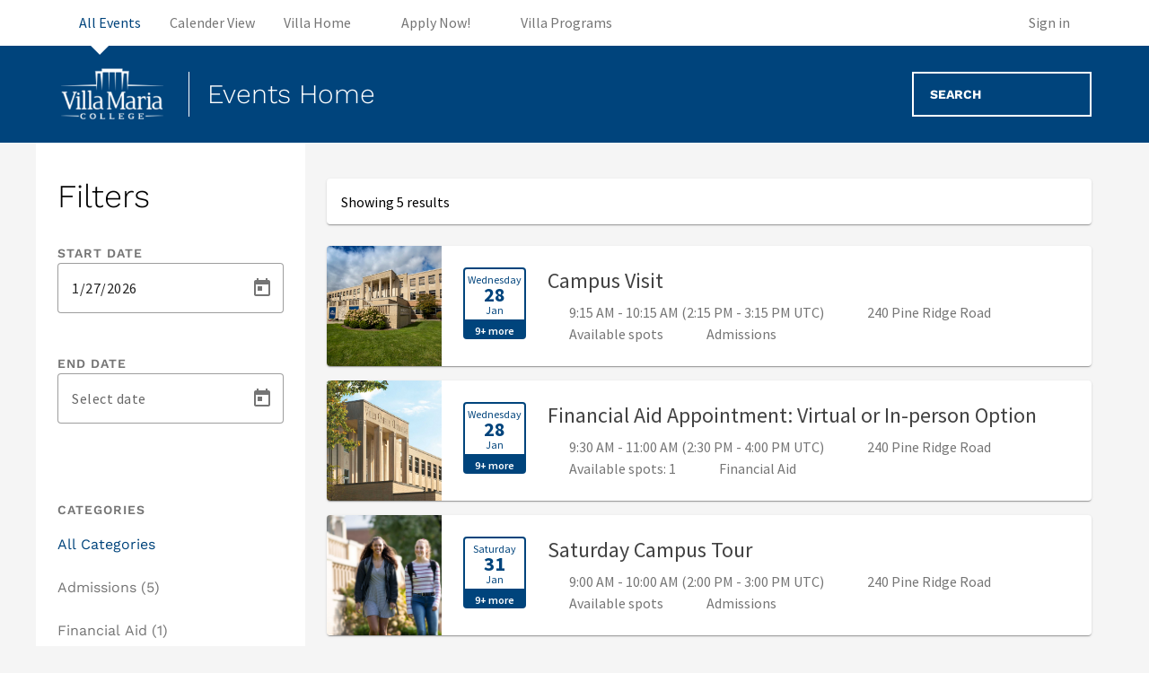

--- FILE ---
content_type: text/html; charset=utf-8
request_url: https://visit.villa.edu/event/villa.events.315070
body_size: 52997
content:
<!DOCTYPE html><html lang="en" data-critters-container><head>
    <meta charset="utf-8">
    <title>Villa Maria College | Events Home</title>
    <base href="/">

    <meta name="viewport" content="width=device-width, initial-scale=1">
    <link rel="dns-prefetch" href="https://451.imgix.net">
    <link rel="preconnect" href="https://fonts.gstatic.com">
    <style>@font-face{font-family:'Source Sans Pro';font-style:italic;font-weight:300;font-display:swap;src:url(https://fonts.gstatic.com/s/sourcesanspro/v23/6xKwdSBYKcSV-LCoeQqfX1RYOo3qPZZMkidh18Smxg.woff2) format('woff2');unicode-range:U+0460-052F, U+1C80-1C8A, U+20B4, U+2DE0-2DFF, U+A640-A69F, U+FE2E-FE2F;}@font-face{font-family:'Source Sans Pro';font-style:italic;font-weight:300;font-display:swap;src:url(https://fonts.gstatic.com/s/sourcesanspro/v23/6xKwdSBYKcSV-LCoeQqfX1RYOo3qPZZMkido18Smxg.woff2) format('woff2');unicode-range:U+0301, U+0400-045F, U+0490-0491, U+04B0-04B1, U+2116;}@font-face{font-family:'Source Sans Pro';font-style:italic;font-weight:300;font-display:swap;src:url(https://fonts.gstatic.com/s/sourcesanspro/v23/6xKwdSBYKcSV-LCoeQqfX1RYOo3qPZZMkidg18Smxg.woff2) format('woff2');unicode-range:U+1F00-1FFF;}@font-face{font-family:'Source Sans Pro';font-style:italic;font-weight:300;font-display:swap;src:url(https://fonts.gstatic.com/s/sourcesanspro/v23/6xKwdSBYKcSV-LCoeQqfX1RYOo3qPZZMkidv18Smxg.woff2) format('woff2');unicode-range:U+0370-0377, U+037A-037F, U+0384-038A, U+038C, U+038E-03A1, U+03A3-03FF;}@font-face{font-family:'Source Sans Pro';font-style:italic;font-weight:300;font-display:swap;src:url(https://fonts.gstatic.com/s/sourcesanspro/v23/6xKwdSBYKcSV-LCoeQqfX1RYOo3qPZZMkidj18Smxg.woff2) format('woff2');unicode-range:U+0102-0103, U+0110-0111, U+0128-0129, U+0168-0169, U+01A0-01A1, U+01AF-01B0, U+0300-0301, U+0303-0304, U+0308-0309, U+0323, U+0329, U+1EA0-1EF9, U+20AB;}@font-face{font-family:'Source Sans Pro';font-style:italic;font-weight:300;font-display:swap;src:url(https://fonts.gstatic.com/s/sourcesanspro/v23/6xKwdSBYKcSV-LCoeQqfX1RYOo3qPZZMkidi18Smxg.woff2) format('woff2');unicode-range:U+0100-02BA, U+02BD-02C5, U+02C7-02CC, U+02CE-02D7, U+02DD-02FF, U+0304, U+0308, U+0329, U+1D00-1DBF, U+1E00-1E9F, U+1EF2-1EFF, U+2020, U+20A0-20AB, U+20AD-20C0, U+2113, U+2C60-2C7F, U+A720-A7FF;}@font-face{font-family:'Source Sans Pro';font-style:italic;font-weight:300;font-display:swap;src:url(https://fonts.gstatic.com/s/sourcesanspro/v23/6xKwdSBYKcSV-LCoeQqfX1RYOo3qPZZMkids18Q.woff2) format('woff2');unicode-range:U+0000-00FF, U+0131, U+0152-0153, U+02BB-02BC, U+02C6, U+02DA, U+02DC, U+0304, U+0308, U+0329, U+2000-206F, U+20AC, U+2122, U+2191, U+2193, U+2212, U+2215, U+FEFF, U+FFFD;}@font-face{font-family:'Source Sans Pro';font-style:italic;font-weight:400;font-display:swap;src:url(https://fonts.gstatic.com/s/sourcesanspro/v23/6xK1dSBYKcSV-LCoeQqfX1RYOo3qPZ7qsDJT9g.woff2) format('woff2');unicode-range:U+0460-052F, U+1C80-1C8A, U+20B4, U+2DE0-2DFF, U+A640-A69F, U+FE2E-FE2F;}@font-face{font-family:'Source Sans Pro';font-style:italic;font-weight:400;font-display:swap;src:url(https://fonts.gstatic.com/s/sourcesanspro/v23/6xK1dSBYKcSV-LCoeQqfX1RYOo3qPZ7jsDJT9g.woff2) format('woff2');unicode-range:U+0301, U+0400-045F, U+0490-0491, U+04B0-04B1, U+2116;}@font-face{font-family:'Source Sans Pro';font-style:italic;font-weight:400;font-display:swap;src:url(https://fonts.gstatic.com/s/sourcesanspro/v23/6xK1dSBYKcSV-LCoeQqfX1RYOo3qPZ7rsDJT9g.woff2) format('woff2');unicode-range:U+1F00-1FFF;}@font-face{font-family:'Source Sans Pro';font-style:italic;font-weight:400;font-display:swap;src:url(https://fonts.gstatic.com/s/sourcesanspro/v23/6xK1dSBYKcSV-LCoeQqfX1RYOo3qPZ7ksDJT9g.woff2) format('woff2');unicode-range:U+0370-0377, U+037A-037F, U+0384-038A, U+038C, U+038E-03A1, U+03A3-03FF;}@font-face{font-family:'Source Sans Pro';font-style:italic;font-weight:400;font-display:swap;src:url(https://fonts.gstatic.com/s/sourcesanspro/v23/6xK1dSBYKcSV-LCoeQqfX1RYOo3qPZ7osDJT9g.woff2) format('woff2');unicode-range:U+0102-0103, U+0110-0111, U+0128-0129, U+0168-0169, U+01A0-01A1, U+01AF-01B0, U+0300-0301, U+0303-0304, U+0308-0309, U+0323, U+0329, U+1EA0-1EF9, U+20AB;}@font-face{font-family:'Source Sans Pro';font-style:italic;font-weight:400;font-display:swap;src:url(https://fonts.gstatic.com/s/sourcesanspro/v23/6xK1dSBYKcSV-LCoeQqfX1RYOo3qPZ7psDJT9g.woff2) format('woff2');unicode-range:U+0100-02BA, U+02BD-02C5, U+02C7-02CC, U+02CE-02D7, U+02DD-02FF, U+0304, U+0308, U+0329, U+1D00-1DBF, U+1E00-1E9F, U+1EF2-1EFF, U+2020, U+20A0-20AB, U+20AD-20C0, U+2113, U+2C60-2C7F, U+A720-A7FF;}@font-face{font-family:'Source Sans Pro';font-style:italic;font-weight:400;font-display:swap;src:url(https://fonts.gstatic.com/s/sourcesanspro/v23/6xK1dSBYKcSV-LCoeQqfX1RYOo3qPZ7nsDI.woff2) format('woff2');unicode-range:U+0000-00FF, U+0131, U+0152-0153, U+02BB-02BC, U+02C6, U+02DA, U+02DC, U+0304, U+0308, U+0329, U+2000-206F, U+20AC, U+2122, U+2191, U+2193, U+2212, U+2215, U+FEFF, U+FFFD;}@font-face{font-family:'Source Sans Pro';font-style:italic;font-weight:600;font-display:swap;src:url(https://fonts.gstatic.com/s/sourcesanspro/v23/6xKwdSBYKcSV-LCoeQqfX1RYOo3qPZY4lCdh18Smxg.woff2) format('woff2');unicode-range:U+0460-052F, U+1C80-1C8A, U+20B4, U+2DE0-2DFF, U+A640-A69F, U+FE2E-FE2F;}@font-face{font-family:'Source Sans Pro';font-style:italic;font-weight:600;font-display:swap;src:url(https://fonts.gstatic.com/s/sourcesanspro/v23/6xKwdSBYKcSV-LCoeQqfX1RYOo3qPZY4lCdo18Smxg.woff2) format('woff2');unicode-range:U+0301, U+0400-045F, U+0490-0491, U+04B0-04B1, U+2116;}@font-face{font-family:'Source Sans Pro';font-style:italic;font-weight:600;font-display:swap;src:url(https://fonts.gstatic.com/s/sourcesanspro/v23/6xKwdSBYKcSV-LCoeQqfX1RYOo3qPZY4lCdg18Smxg.woff2) format('woff2');unicode-range:U+1F00-1FFF;}@font-face{font-family:'Source Sans Pro';font-style:italic;font-weight:600;font-display:swap;src:url(https://fonts.gstatic.com/s/sourcesanspro/v23/6xKwdSBYKcSV-LCoeQqfX1RYOo3qPZY4lCdv18Smxg.woff2) format('woff2');unicode-range:U+0370-0377, U+037A-037F, U+0384-038A, U+038C, U+038E-03A1, U+03A3-03FF;}@font-face{font-family:'Source Sans Pro';font-style:italic;font-weight:600;font-display:swap;src:url(https://fonts.gstatic.com/s/sourcesanspro/v23/6xKwdSBYKcSV-LCoeQqfX1RYOo3qPZY4lCdj18Smxg.woff2) format('woff2');unicode-range:U+0102-0103, U+0110-0111, U+0128-0129, U+0168-0169, U+01A0-01A1, U+01AF-01B0, U+0300-0301, U+0303-0304, U+0308-0309, U+0323, U+0329, U+1EA0-1EF9, U+20AB;}@font-face{font-family:'Source Sans Pro';font-style:italic;font-weight:600;font-display:swap;src:url(https://fonts.gstatic.com/s/sourcesanspro/v23/6xKwdSBYKcSV-LCoeQqfX1RYOo3qPZY4lCdi18Smxg.woff2) format('woff2');unicode-range:U+0100-02BA, U+02BD-02C5, U+02C7-02CC, U+02CE-02D7, U+02DD-02FF, U+0304, U+0308, U+0329, U+1D00-1DBF, U+1E00-1E9F, U+1EF2-1EFF, U+2020, U+20A0-20AB, U+20AD-20C0, U+2113, U+2C60-2C7F, U+A720-A7FF;}@font-face{font-family:'Source Sans Pro';font-style:italic;font-weight:600;font-display:swap;src:url(https://fonts.gstatic.com/s/sourcesanspro/v23/6xKwdSBYKcSV-LCoeQqfX1RYOo3qPZY4lCds18Q.woff2) format('woff2');unicode-range:U+0000-00FF, U+0131, U+0152-0153, U+02BB-02BC, U+02C6, U+02DA, U+02DC, U+0304, U+0308, U+0329, U+2000-206F, U+20AC, U+2122, U+2191, U+2193, U+2212, U+2215, U+FEFF, U+FFFD;}@font-face{font-family:'Source Sans Pro';font-style:italic;font-weight:700;font-display:swap;src:url(https://fonts.gstatic.com/s/sourcesanspro/v23/6xKwdSBYKcSV-LCoeQqfX1RYOo3qPZZclSdh18Smxg.woff2) format('woff2');unicode-range:U+0460-052F, U+1C80-1C8A, U+20B4, U+2DE0-2DFF, U+A640-A69F, U+FE2E-FE2F;}@font-face{font-family:'Source Sans Pro';font-style:italic;font-weight:700;font-display:swap;src:url(https://fonts.gstatic.com/s/sourcesanspro/v23/6xKwdSBYKcSV-LCoeQqfX1RYOo3qPZZclSdo18Smxg.woff2) format('woff2');unicode-range:U+0301, U+0400-045F, U+0490-0491, U+04B0-04B1, U+2116;}@font-face{font-family:'Source Sans Pro';font-style:italic;font-weight:700;font-display:swap;src:url(https://fonts.gstatic.com/s/sourcesanspro/v23/6xKwdSBYKcSV-LCoeQqfX1RYOo3qPZZclSdg18Smxg.woff2) format('woff2');unicode-range:U+1F00-1FFF;}@font-face{font-family:'Source Sans Pro';font-style:italic;font-weight:700;font-display:swap;src:url(https://fonts.gstatic.com/s/sourcesanspro/v23/6xKwdSBYKcSV-LCoeQqfX1RYOo3qPZZclSdv18Smxg.woff2) format('woff2');unicode-range:U+0370-0377, U+037A-037F, U+0384-038A, U+038C, U+038E-03A1, U+03A3-03FF;}@font-face{font-family:'Source Sans Pro';font-style:italic;font-weight:700;font-display:swap;src:url(https://fonts.gstatic.com/s/sourcesanspro/v23/6xKwdSBYKcSV-LCoeQqfX1RYOo3qPZZclSdj18Smxg.woff2) format('woff2');unicode-range:U+0102-0103, U+0110-0111, U+0128-0129, U+0168-0169, U+01A0-01A1, U+01AF-01B0, U+0300-0301, U+0303-0304, U+0308-0309, U+0323, U+0329, U+1EA0-1EF9, U+20AB;}@font-face{font-family:'Source Sans Pro';font-style:italic;font-weight:700;font-display:swap;src:url(https://fonts.gstatic.com/s/sourcesanspro/v23/6xKwdSBYKcSV-LCoeQqfX1RYOo3qPZZclSdi18Smxg.woff2) format('woff2');unicode-range:U+0100-02BA, U+02BD-02C5, U+02C7-02CC, U+02CE-02D7, U+02DD-02FF, U+0304, U+0308, U+0329, U+1D00-1DBF, U+1E00-1E9F, U+1EF2-1EFF, U+2020, U+20A0-20AB, U+20AD-20C0, U+2113, U+2C60-2C7F, U+A720-A7FF;}@font-face{font-family:'Source Sans Pro';font-style:italic;font-weight:700;font-display:swap;src:url(https://fonts.gstatic.com/s/sourcesanspro/v23/6xKwdSBYKcSV-LCoeQqfX1RYOo3qPZZclSds18Q.woff2) format('woff2');unicode-range:U+0000-00FF, U+0131, U+0152-0153, U+02BB-02BC, U+02C6, U+02DA, U+02DC, U+0304, U+0308, U+0329, U+2000-206F, U+20AC, U+2122, U+2191, U+2193, U+2212, U+2215, U+FEFF, U+FFFD;}@font-face{font-family:'Source Sans Pro';font-style:normal;font-weight:300;font-display:swap;src:url(https://fonts.gstatic.com/s/sourcesanspro/v23/6xKydSBYKcSV-LCoeQqfX1RYOo3ik4zwmhduz8A.woff2) format('woff2');unicode-range:U+0460-052F, U+1C80-1C8A, U+20B4, U+2DE0-2DFF, U+A640-A69F, U+FE2E-FE2F;}@font-face{font-family:'Source Sans Pro';font-style:normal;font-weight:300;font-display:swap;src:url(https://fonts.gstatic.com/s/sourcesanspro/v23/6xKydSBYKcSV-LCoeQqfX1RYOo3ik4zwkxduz8A.woff2) format('woff2');unicode-range:U+0301, U+0400-045F, U+0490-0491, U+04B0-04B1, U+2116;}@font-face{font-family:'Source Sans Pro';font-style:normal;font-weight:300;font-display:swap;src:url(https://fonts.gstatic.com/s/sourcesanspro/v23/6xKydSBYKcSV-LCoeQqfX1RYOo3ik4zwmxduz8A.woff2) format('woff2');unicode-range:U+1F00-1FFF;}@font-face{font-family:'Source Sans Pro';font-style:normal;font-weight:300;font-display:swap;src:url(https://fonts.gstatic.com/s/sourcesanspro/v23/6xKydSBYKcSV-LCoeQqfX1RYOo3ik4zwlBduz8A.woff2) format('woff2');unicode-range:U+0370-0377, U+037A-037F, U+0384-038A, U+038C, U+038E-03A1, U+03A3-03FF;}@font-face{font-family:'Source Sans Pro';font-style:normal;font-weight:300;font-display:swap;src:url(https://fonts.gstatic.com/s/sourcesanspro/v23/6xKydSBYKcSV-LCoeQqfX1RYOo3ik4zwmBduz8A.woff2) format('woff2');unicode-range:U+0102-0103, U+0110-0111, U+0128-0129, U+0168-0169, U+01A0-01A1, U+01AF-01B0, U+0300-0301, U+0303-0304, U+0308-0309, U+0323, U+0329, U+1EA0-1EF9, U+20AB;}@font-face{font-family:'Source Sans Pro';font-style:normal;font-weight:300;font-display:swap;src:url(https://fonts.gstatic.com/s/sourcesanspro/v23/6xKydSBYKcSV-LCoeQqfX1RYOo3ik4zwmRduz8A.woff2) format('woff2');unicode-range:U+0100-02BA, U+02BD-02C5, U+02C7-02CC, U+02CE-02D7, U+02DD-02FF, U+0304, U+0308, U+0329, U+1D00-1DBF, U+1E00-1E9F, U+1EF2-1EFF, U+2020, U+20A0-20AB, U+20AD-20C0, U+2113, U+2C60-2C7F, U+A720-A7FF;}@font-face{font-family:'Source Sans Pro';font-style:normal;font-weight:300;font-display:swap;src:url(https://fonts.gstatic.com/s/sourcesanspro/v23/6xKydSBYKcSV-LCoeQqfX1RYOo3ik4zwlxdu.woff2) format('woff2');unicode-range:U+0000-00FF, U+0131, U+0152-0153, U+02BB-02BC, U+02C6, U+02DA, U+02DC, U+0304, U+0308, U+0329, U+2000-206F, U+20AC, U+2122, U+2191, U+2193, U+2212, U+2215, U+FEFF, U+FFFD;}@font-face{font-family:'Source Sans Pro';font-style:normal;font-weight:400;font-display:swap;src:url(https://fonts.gstatic.com/s/sourcesanspro/v23/6xK3dSBYKcSV-LCoeQqfX1RYOo3qNa7lqDY.woff2) format('woff2');unicode-range:U+0460-052F, U+1C80-1C8A, U+20B4, U+2DE0-2DFF, U+A640-A69F, U+FE2E-FE2F;}@font-face{font-family:'Source Sans Pro';font-style:normal;font-weight:400;font-display:swap;src:url(https://fonts.gstatic.com/s/sourcesanspro/v23/6xK3dSBYKcSV-LCoeQqfX1RYOo3qPK7lqDY.woff2) format('woff2');unicode-range:U+0301, U+0400-045F, U+0490-0491, U+04B0-04B1, U+2116;}@font-face{font-family:'Source Sans Pro';font-style:normal;font-weight:400;font-display:swap;src:url(https://fonts.gstatic.com/s/sourcesanspro/v23/6xK3dSBYKcSV-LCoeQqfX1RYOo3qNK7lqDY.woff2) format('woff2');unicode-range:U+1F00-1FFF;}@font-face{font-family:'Source Sans Pro';font-style:normal;font-weight:400;font-display:swap;src:url(https://fonts.gstatic.com/s/sourcesanspro/v23/6xK3dSBYKcSV-LCoeQqfX1RYOo3qO67lqDY.woff2) format('woff2');unicode-range:U+0370-0377, U+037A-037F, U+0384-038A, U+038C, U+038E-03A1, U+03A3-03FF;}@font-face{font-family:'Source Sans Pro';font-style:normal;font-weight:400;font-display:swap;src:url(https://fonts.gstatic.com/s/sourcesanspro/v23/6xK3dSBYKcSV-LCoeQqfX1RYOo3qN67lqDY.woff2) format('woff2');unicode-range:U+0102-0103, U+0110-0111, U+0128-0129, U+0168-0169, U+01A0-01A1, U+01AF-01B0, U+0300-0301, U+0303-0304, U+0308-0309, U+0323, U+0329, U+1EA0-1EF9, U+20AB;}@font-face{font-family:'Source Sans Pro';font-style:normal;font-weight:400;font-display:swap;src:url(https://fonts.gstatic.com/s/sourcesanspro/v23/6xK3dSBYKcSV-LCoeQqfX1RYOo3qNq7lqDY.woff2) format('woff2');unicode-range:U+0100-02BA, U+02BD-02C5, U+02C7-02CC, U+02CE-02D7, U+02DD-02FF, U+0304, U+0308, U+0329, U+1D00-1DBF, U+1E00-1E9F, U+1EF2-1EFF, U+2020, U+20A0-20AB, U+20AD-20C0, U+2113, U+2C60-2C7F, U+A720-A7FF;}@font-face{font-family:'Source Sans Pro';font-style:normal;font-weight:400;font-display:swap;src:url(https://fonts.gstatic.com/s/sourcesanspro/v23/6xK3dSBYKcSV-LCoeQqfX1RYOo3qOK7l.woff2) format('woff2');unicode-range:U+0000-00FF, U+0131, U+0152-0153, U+02BB-02BC, U+02C6, U+02DA, U+02DC, U+0304, U+0308, U+0329, U+2000-206F, U+20AC, U+2122, U+2191, U+2193, U+2212, U+2215, U+FEFF, U+FFFD;}@font-face{font-family:'Source Sans Pro';font-style:normal;font-weight:600;font-display:swap;src:url(https://fonts.gstatic.com/s/sourcesanspro/v23/6xKydSBYKcSV-LCoeQqfX1RYOo3i54rwmhduz8A.woff2) format('woff2');unicode-range:U+0460-052F, U+1C80-1C8A, U+20B4, U+2DE0-2DFF, U+A640-A69F, U+FE2E-FE2F;}@font-face{font-family:'Source Sans Pro';font-style:normal;font-weight:600;font-display:swap;src:url(https://fonts.gstatic.com/s/sourcesanspro/v23/6xKydSBYKcSV-LCoeQqfX1RYOo3i54rwkxduz8A.woff2) format('woff2');unicode-range:U+0301, U+0400-045F, U+0490-0491, U+04B0-04B1, U+2116;}@font-face{font-family:'Source Sans Pro';font-style:normal;font-weight:600;font-display:swap;src:url(https://fonts.gstatic.com/s/sourcesanspro/v23/6xKydSBYKcSV-LCoeQqfX1RYOo3i54rwmxduz8A.woff2) format('woff2');unicode-range:U+1F00-1FFF;}@font-face{font-family:'Source Sans Pro';font-style:normal;font-weight:600;font-display:swap;src:url(https://fonts.gstatic.com/s/sourcesanspro/v23/6xKydSBYKcSV-LCoeQqfX1RYOo3i54rwlBduz8A.woff2) format('woff2');unicode-range:U+0370-0377, U+037A-037F, U+0384-038A, U+038C, U+038E-03A1, U+03A3-03FF;}@font-face{font-family:'Source Sans Pro';font-style:normal;font-weight:600;font-display:swap;src:url(https://fonts.gstatic.com/s/sourcesanspro/v23/6xKydSBYKcSV-LCoeQqfX1RYOo3i54rwmBduz8A.woff2) format('woff2');unicode-range:U+0102-0103, U+0110-0111, U+0128-0129, U+0168-0169, U+01A0-01A1, U+01AF-01B0, U+0300-0301, U+0303-0304, U+0308-0309, U+0323, U+0329, U+1EA0-1EF9, U+20AB;}@font-face{font-family:'Source Sans Pro';font-style:normal;font-weight:600;font-display:swap;src:url(https://fonts.gstatic.com/s/sourcesanspro/v23/6xKydSBYKcSV-LCoeQqfX1RYOo3i54rwmRduz8A.woff2) format('woff2');unicode-range:U+0100-02BA, U+02BD-02C5, U+02C7-02CC, U+02CE-02D7, U+02DD-02FF, U+0304, U+0308, U+0329, U+1D00-1DBF, U+1E00-1E9F, U+1EF2-1EFF, U+2020, U+20A0-20AB, U+20AD-20C0, U+2113, U+2C60-2C7F, U+A720-A7FF;}@font-face{font-family:'Source Sans Pro';font-style:normal;font-weight:600;font-display:swap;src:url(https://fonts.gstatic.com/s/sourcesanspro/v23/6xKydSBYKcSV-LCoeQqfX1RYOo3i54rwlxdu.woff2) format('woff2');unicode-range:U+0000-00FF, U+0131, U+0152-0153, U+02BB-02BC, U+02C6, U+02DA, U+02DC, U+0304, U+0308, U+0329, U+2000-206F, U+20AC, U+2122, U+2191, U+2193, U+2212, U+2215, U+FEFF, U+FFFD;}@font-face{font-family:'Source Sans Pro';font-style:normal;font-weight:700;font-display:swap;src:url(https://fonts.gstatic.com/s/sourcesanspro/v23/6xKydSBYKcSV-LCoeQqfX1RYOo3ig4vwmhduz8A.woff2) format('woff2');unicode-range:U+0460-052F, U+1C80-1C8A, U+20B4, U+2DE0-2DFF, U+A640-A69F, U+FE2E-FE2F;}@font-face{font-family:'Source Sans Pro';font-style:normal;font-weight:700;font-display:swap;src:url(https://fonts.gstatic.com/s/sourcesanspro/v23/6xKydSBYKcSV-LCoeQqfX1RYOo3ig4vwkxduz8A.woff2) format('woff2');unicode-range:U+0301, U+0400-045F, U+0490-0491, U+04B0-04B1, U+2116;}@font-face{font-family:'Source Sans Pro';font-style:normal;font-weight:700;font-display:swap;src:url(https://fonts.gstatic.com/s/sourcesanspro/v23/6xKydSBYKcSV-LCoeQqfX1RYOo3ig4vwmxduz8A.woff2) format('woff2');unicode-range:U+1F00-1FFF;}@font-face{font-family:'Source Sans Pro';font-style:normal;font-weight:700;font-display:swap;src:url(https://fonts.gstatic.com/s/sourcesanspro/v23/6xKydSBYKcSV-LCoeQqfX1RYOo3ig4vwlBduz8A.woff2) format('woff2');unicode-range:U+0370-0377, U+037A-037F, U+0384-038A, U+038C, U+038E-03A1, U+03A3-03FF;}@font-face{font-family:'Source Sans Pro';font-style:normal;font-weight:700;font-display:swap;src:url(https://fonts.gstatic.com/s/sourcesanspro/v23/6xKydSBYKcSV-LCoeQqfX1RYOo3ig4vwmBduz8A.woff2) format('woff2');unicode-range:U+0102-0103, U+0110-0111, U+0128-0129, U+0168-0169, U+01A0-01A1, U+01AF-01B0, U+0300-0301, U+0303-0304, U+0308-0309, U+0323, U+0329, U+1EA0-1EF9, U+20AB;}@font-face{font-family:'Source Sans Pro';font-style:normal;font-weight:700;font-display:swap;src:url(https://fonts.gstatic.com/s/sourcesanspro/v23/6xKydSBYKcSV-LCoeQqfX1RYOo3ig4vwmRduz8A.woff2) format('woff2');unicode-range:U+0100-02BA, U+02BD-02C5, U+02C7-02CC, U+02CE-02D7, U+02DD-02FF, U+0304, U+0308, U+0329, U+1D00-1DBF, U+1E00-1E9F, U+1EF2-1EFF, U+2020, U+20A0-20AB, U+20AD-20C0, U+2113, U+2C60-2C7F, U+A720-A7FF;}@font-face{font-family:'Source Sans Pro';font-style:normal;font-weight:700;font-display:swap;src:url(https://fonts.gstatic.com/s/sourcesanspro/v23/6xKydSBYKcSV-LCoeQqfX1RYOo3ig4vwlxdu.woff2) format('woff2');unicode-range:U+0000-00FF, U+0131, U+0152-0153, U+02BB-02BC, U+02C6, U+02DA, U+02DC, U+0304, U+0308, U+0329, U+2000-206F, U+20AC, U+2122, U+2191, U+2193, U+2212, U+2215, U+FEFF, U+FFFD;}</style>
    <style>@font-face{font-family:'Work Sans';font-style:italic;font-weight:300;font-display:swap;src:url(https://fonts.gstatic.com/s/worksans/v24/QGYqz_wNahGAdqQ43Rh_eZDkv_1w4A.woff2) format('woff2');unicode-range:U+0102-0103, U+0110-0111, U+0128-0129, U+0168-0169, U+01A0-01A1, U+01AF-01B0, U+0300-0301, U+0303-0304, U+0308-0309, U+0323, U+0329, U+1EA0-1EF9, U+20AB;}@font-face{font-family:'Work Sans';font-style:italic;font-weight:300;font-display:swap;src:url(https://fonts.gstatic.com/s/worksans/v24/QGYqz_wNahGAdqQ43Rh_eZDlv_1w4A.woff2) format('woff2');unicode-range:U+0100-02BA, U+02BD-02C5, U+02C7-02CC, U+02CE-02D7, U+02DD-02FF, U+0304, U+0308, U+0329, U+1D00-1DBF, U+1E00-1E9F, U+1EF2-1EFF, U+2020, U+20A0-20AB, U+20AD-20C0, U+2113, U+2C60-2C7F, U+A720-A7FF;}@font-face{font-family:'Work Sans';font-style:italic;font-weight:300;font-display:swap;src:url(https://fonts.gstatic.com/s/worksans/v24/QGYqz_wNahGAdqQ43Rh_eZDrv_0.woff2) format('woff2');unicode-range:U+0000-00FF, U+0131, U+0152-0153, U+02BB-02BC, U+02C6, U+02DA, U+02DC, U+0304, U+0308, U+0329, U+2000-206F, U+20AC, U+2122, U+2191, U+2193, U+2212, U+2215, U+FEFF, U+FFFD;}@font-face{font-family:'Work Sans';font-style:italic;font-weight:400;font-display:swap;src:url(https://fonts.gstatic.com/s/worksans/v24/QGYqz_wNahGAdqQ43Rh_eZDkv_1w4A.woff2) format('woff2');unicode-range:U+0102-0103, U+0110-0111, U+0128-0129, U+0168-0169, U+01A0-01A1, U+01AF-01B0, U+0300-0301, U+0303-0304, U+0308-0309, U+0323, U+0329, U+1EA0-1EF9, U+20AB;}@font-face{font-family:'Work Sans';font-style:italic;font-weight:400;font-display:swap;src:url(https://fonts.gstatic.com/s/worksans/v24/QGYqz_wNahGAdqQ43Rh_eZDlv_1w4A.woff2) format('woff2');unicode-range:U+0100-02BA, U+02BD-02C5, U+02C7-02CC, U+02CE-02D7, U+02DD-02FF, U+0304, U+0308, U+0329, U+1D00-1DBF, U+1E00-1E9F, U+1EF2-1EFF, U+2020, U+20A0-20AB, U+20AD-20C0, U+2113, U+2C60-2C7F, U+A720-A7FF;}@font-face{font-family:'Work Sans';font-style:italic;font-weight:400;font-display:swap;src:url(https://fonts.gstatic.com/s/worksans/v24/QGYqz_wNahGAdqQ43Rh_eZDrv_0.woff2) format('woff2');unicode-range:U+0000-00FF, U+0131, U+0152-0153, U+02BB-02BC, U+02C6, U+02DA, U+02DC, U+0304, U+0308, U+0329, U+2000-206F, U+20AC, U+2122, U+2191, U+2193, U+2212, U+2215, U+FEFF, U+FFFD;}@font-face{font-family:'Work Sans';font-style:italic;font-weight:500;font-display:swap;src:url(https://fonts.gstatic.com/s/worksans/v24/QGYqz_wNahGAdqQ43Rh_eZDkv_1w4A.woff2) format('woff2');unicode-range:U+0102-0103, U+0110-0111, U+0128-0129, U+0168-0169, U+01A0-01A1, U+01AF-01B0, U+0300-0301, U+0303-0304, U+0308-0309, U+0323, U+0329, U+1EA0-1EF9, U+20AB;}@font-face{font-family:'Work Sans';font-style:italic;font-weight:500;font-display:swap;src:url(https://fonts.gstatic.com/s/worksans/v24/QGYqz_wNahGAdqQ43Rh_eZDlv_1w4A.woff2) format('woff2');unicode-range:U+0100-02BA, U+02BD-02C5, U+02C7-02CC, U+02CE-02D7, U+02DD-02FF, U+0304, U+0308, U+0329, U+1D00-1DBF, U+1E00-1E9F, U+1EF2-1EFF, U+2020, U+20A0-20AB, U+20AD-20C0, U+2113, U+2C60-2C7F, U+A720-A7FF;}@font-face{font-family:'Work Sans';font-style:italic;font-weight:500;font-display:swap;src:url(https://fonts.gstatic.com/s/worksans/v24/QGYqz_wNahGAdqQ43Rh_eZDrv_0.woff2) format('woff2');unicode-range:U+0000-00FF, U+0131, U+0152-0153, U+02BB-02BC, U+02C6, U+02DA, U+02DC, U+0304, U+0308, U+0329, U+2000-206F, U+20AC, U+2122, U+2191, U+2193, U+2212, U+2215, U+FEFF, U+FFFD;}@font-face{font-family:'Work Sans';font-style:italic;font-weight:600;font-display:swap;src:url(https://fonts.gstatic.com/s/worksans/v24/QGYqz_wNahGAdqQ43Rh_eZDkv_1w4A.woff2) format('woff2');unicode-range:U+0102-0103, U+0110-0111, U+0128-0129, U+0168-0169, U+01A0-01A1, U+01AF-01B0, U+0300-0301, U+0303-0304, U+0308-0309, U+0323, U+0329, U+1EA0-1EF9, U+20AB;}@font-face{font-family:'Work Sans';font-style:italic;font-weight:600;font-display:swap;src:url(https://fonts.gstatic.com/s/worksans/v24/QGYqz_wNahGAdqQ43Rh_eZDlv_1w4A.woff2) format('woff2');unicode-range:U+0100-02BA, U+02BD-02C5, U+02C7-02CC, U+02CE-02D7, U+02DD-02FF, U+0304, U+0308, U+0329, U+1D00-1DBF, U+1E00-1E9F, U+1EF2-1EFF, U+2020, U+20A0-20AB, U+20AD-20C0, U+2113, U+2C60-2C7F, U+A720-A7FF;}@font-face{font-family:'Work Sans';font-style:italic;font-weight:600;font-display:swap;src:url(https://fonts.gstatic.com/s/worksans/v24/QGYqz_wNahGAdqQ43Rh_eZDrv_0.woff2) format('woff2');unicode-range:U+0000-00FF, U+0131, U+0152-0153, U+02BB-02BC, U+02C6, U+02DA, U+02DC, U+0304, U+0308, U+0329, U+2000-206F, U+20AC, U+2122, U+2191, U+2193, U+2212, U+2215, U+FEFF, U+FFFD;}@font-face{font-family:'Work Sans';font-style:italic;font-weight:700;font-display:swap;src:url(https://fonts.gstatic.com/s/worksans/v24/QGYqz_wNahGAdqQ43Rh_eZDkv_1w4A.woff2) format('woff2');unicode-range:U+0102-0103, U+0110-0111, U+0128-0129, U+0168-0169, U+01A0-01A1, U+01AF-01B0, U+0300-0301, U+0303-0304, U+0308-0309, U+0323, U+0329, U+1EA0-1EF9, U+20AB;}@font-face{font-family:'Work Sans';font-style:italic;font-weight:700;font-display:swap;src:url(https://fonts.gstatic.com/s/worksans/v24/QGYqz_wNahGAdqQ43Rh_eZDlv_1w4A.woff2) format('woff2');unicode-range:U+0100-02BA, U+02BD-02C5, U+02C7-02CC, U+02CE-02D7, U+02DD-02FF, U+0304, U+0308, U+0329, U+1D00-1DBF, U+1E00-1E9F, U+1EF2-1EFF, U+2020, U+20A0-20AB, U+20AD-20C0, U+2113, U+2C60-2C7F, U+A720-A7FF;}@font-face{font-family:'Work Sans';font-style:italic;font-weight:700;font-display:swap;src:url(https://fonts.gstatic.com/s/worksans/v24/QGYqz_wNahGAdqQ43Rh_eZDrv_0.woff2) format('woff2');unicode-range:U+0000-00FF, U+0131, U+0152-0153, U+02BB-02BC, U+02C6, U+02DA, U+02DC, U+0304, U+0308, U+0329, U+2000-206F, U+20AC, U+2122, U+2191, U+2193, U+2212, U+2215, U+FEFF, U+FFFD;}@font-face{font-family:'Work Sans';font-style:normal;font-weight:300;font-display:swap;src:url(https://fonts.gstatic.com/s/worksans/v24/QGYsz_wNahGAdqQ43Rh_c6Dpp_k.woff2) format('woff2');unicode-range:U+0102-0103, U+0110-0111, U+0128-0129, U+0168-0169, U+01A0-01A1, U+01AF-01B0, U+0300-0301, U+0303-0304, U+0308-0309, U+0323, U+0329, U+1EA0-1EF9, U+20AB;}@font-face{font-family:'Work Sans';font-style:normal;font-weight:300;font-display:swap;src:url(https://fonts.gstatic.com/s/worksans/v24/QGYsz_wNahGAdqQ43Rh_cqDpp_k.woff2) format('woff2');unicode-range:U+0100-02BA, U+02BD-02C5, U+02C7-02CC, U+02CE-02D7, U+02DD-02FF, U+0304, U+0308, U+0329, U+1D00-1DBF, U+1E00-1E9F, U+1EF2-1EFF, U+2020, U+20A0-20AB, U+20AD-20C0, U+2113, U+2C60-2C7F, U+A720-A7FF;}@font-face{font-family:'Work Sans';font-style:normal;font-weight:300;font-display:swap;src:url(https://fonts.gstatic.com/s/worksans/v24/QGYsz_wNahGAdqQ43Rh_fKDp.woff2) format('woff2');unicode-range:U+0000-00FF, U+0131, U+0152-0153, U+02BB-02BC, U+02C6, U+02DA, U+02DC, U+0304, U+0308, U+0329, U+2000-206F, U+20AC, U+2122, U+2191, U+2193, U+2212, U+2215, U+FEFF, U+FFFD;}@font-face{font-family:'Work Sans';font-style:normal;font-weight:400;font-display:swap;src:url(https://fonts.gstatic.com/s/worksans/v24/QGYsz_wNahGAdqQ43Rh_c6Dpp_k.woff2) format('woff2');unicode-range:U+0102-0103, U+0110-0111, U+0128-0129, U+0168-0169, U+01A0-01A1, U+01AF-01B0, U+0300-0301, U+0303-0304, U+0308-0309, U+0323, U+0329, U+1EA0-1EF9, U+20AB;}@font-face{font-family:'Work Sans';font-style:normal;font-weight:400;font-display:swap;src:url(https://fonts.gstatic.com/s/worksans/v24/QGYsz_wNahGAdqQ43Rh_cqDpp_k.woff2) format('woff2');unicode-range:U+0100-02BA, U+02BD-02C5, U+02C7-02CC, U+02CE-02D7, U+02DD-02FF, U+0304, U+0308, U+0329, U+1D00-1DBF, U+1E00-1E9F, U+1EF2-1EFF, U+2020, U+20A0-20AB, U+20AD-20C0, U+2113, U+2C60-2C7F, U+A720-A7FF;}@font-face{font-family:'Work Sans';font-style:normal;font-weight:400;font-display:swap;src:url(https://fonts.gstatic.com/s/worksans/v24/QGYsz_wNahGAdqQ43Rh_fKDp.woff2) format('woff2');unicode-range:U+0000-00FF, U+0131, U+0152-0153, U+02BB-02BC, U+02C6, U+02DA, U+02DC, U+0304, U+0308, U+0329, U+2000-206F, U+20AC, U+2122, U+2191, U+2193, U+2212, U+2215, U+FEFF, U+FFFD;}@font-face{font-family:'Work Sans';font-style:normal;font-weight:500;font-display:swap;src:url(https://fonts.gstatic.com/s/worksans/v24/QGYsz_wNahGAdqQ43Rh_c6Dpp_k.woff2) format('woff2');unicode-range:U+0102-0103, U+0110-0111, U+0128-0129, U+0168-0169, U+01A0-01A1, U+01AF-01B0, U+0300-0301, U+0303-0304, U+0308-0309, U+0323, U+0329, U+1EA0-1EF9, U+20AB;}@font-face{font-family:'Work Sans';font-style:normal;font-weight:500;font-display:swap;src:url(https://fonts.gstatic.com/s/worksans/v24/QGYsz_wNahGAdqQ43Rh_cqDpp_k.woff2) format('woff2');unicode-range:U+0100-02BA, U+02BD-02C5, U+02C7-02CC, U+02CE-02D7, U+02DD-02FF, U+0304, U+0308, U+0329, U+1D00-1DBF, U+1E00-1E9F, U+1EF2-1EFF, U+2020, U+20A0-20AB, U+20AD-20C0, U+2113, U+2C60-2C7F, U+A720-A7FF;}@font-face{font-family:'Work Sans';font-style:normal;font-weight:500;font-display:swap;src:url(https://fonts.gstatic.com/s/worksans/v24/QGYsz_wNahGAdqQ43Rh_fKDp.woff2) format('woff2');unicode-range:U+0000-00FF, U+0131, U+0152-0153, U+02BB-02BC, U+02C6, U+02DA, U+02DC, U+0304, U+0308, U+0329, U+2000-206F, U+20AC, U+2122, U+2191, U+2193, U+2212, U+2215, U+FEFF, U+FFFD;}@font-face{font-family:'Work Sans';font-style:normal;font-weight:600;font-display:swap;src:url(https://fonts.gstatic.com/s/worksans/v24/QGYsz_wNahGAdqQ43Rh_c6Dpp_k.woff2) format('woff2');unicode-range:U+0102-0103, U+0110-0111, U+0128-0129, U+0168-0169, U+01A0-01A1, U+01AF-01B0, U+0300-0301, U+0303-0304, U+0308-0309, U+0323, U+0329, U+1EA0-1EF9, U+20AB;}@font-face{font-family:'Work Sans';font-style:normal;font-weight:600;font-display:swap;src:url(https://fonts.gstatic.com/s/worksans/v24/QGYsz_wNahGAdqQ43Rh_cqDpp_k.woff2) format('woff2');unicode-range:U+0100-02BA, U+02BD-02C5, U+02C7-02CC, U+02CE-02D7, U+02DD-02FF, U+0304, U+0308, U+0329, U+1D00-1DBF, U+1E00-1E9F, U+1EF2-1EFF, U+2020, U+20A0-20AB, U+20AD-20C0, U+2113, U+2C60-2C7F, U+A720-A7FF;}@font-face{font-family:'Work Sans';font-style:normal;font-weight:600;font-display:swap;src:url(https://fonts.gstatic.com/s/worksans/v24/QGYsz_wNahGAdqQ43Rh_fKDp.woff2) format('woff2');unicode-range:U+0000-00FF, U+0131, U+0152-0153, U+02BB-02BC, U+02C6, U+02DA, U+02DC, U+0304, U+0308, U+0329, U+2000-206F, U+20AC, U+2122, U+2191, U+2193, U+2212, U+2215, U+FEFF, U+FFFD;}@font-face{font-family:'Work Sans';font-style:normal;font-weight:700;font-display:swap;src:url(https://fonts.gstatic.com/s/worksans/v24/QGYsz_wNahGAdqQ43Rh_c6Dpp_k.woff2) format('woff2');unicode-range:U+0102-0103, U+0110-0111, U+0128-0129, U+0168-0169, U+01A0-01A1, U+01AF-01B0, U+0300-0301, U+0303-0304, U+0308-0309, U+0323, U+0329, U+1EA0-1EF9, U+20AB;}@font-face{font-family:'Work Sans';font-style:normal;font-weight:700;font-display:swap;src:url(https://fonts.gstatic.com/s/worksans/v24/QGYsz_wNahGAdqQ43Rh_cqDpp_k.woff2) format('woff2');unicode-range:U+0100-02BA, U+02BD-02C5, U+02C7-02CC, U+02CE-02D7, U+02DD-02FF, U+0304, U+0308, U+0329, U+1D00-1DBF, U+1E00-1E9F, U+1EF2-1EFF, U+2020, U+20A0-20AB, U+20AD-20C0, U+2113, U+2C60-2C7F, U+A720-A7FF;}@font-face{font-family:'Work Sans';font-style:normal;font-weight:700;font-display:swap;src:url(https://fonts.gstatic.com/s/worksans/v24/QGYsz_wNahGAdqQ43Rh_fKDp.woff2) format('woff2');unicode-range:U+0000-00FF, U+0131, U+0152-0153, U+02BB-02BC, U+02C6, U+02DA, U+02DC, U+0304, U+0308, U+0329, U+2000-206F, U+20AC, U+2122, U+2191, U+2193, U+2212, U+2215, U+FEFF, U+FFFD;}</style>

    <!-- MESSENGER ASSETS -->
    <link rel="preconnect" href="https://fonts.googleapis.com">
    <link rel="preconnect" href="https://fonts.gstatic.com" crossorigin>
    <style>@font-face{font-family:'Roboto';font-style:italic;font-weight:300;font-stretch:100%;font-display:swap;src:url(https://fonts.gstatic.com/s/roboto/v50/KFOKCnqEu92Fr1Mu53ZEC9_Vu3r1gIhOszmOClHrs6ljXfMMLt_QuAX-k2Qn.woff2) format('woff2');unicode-range:U+0460-052F, U+1C80-1C8A, U+20B4, U+2DE0-2DFF, U+A640-A69F, U+FE2E-FE2F;}@font-face{font-family:'Roboto';font-style:italic;font-weight:300;font-stretch:100%;font-display:swap;src:url(https://fonts.gstatic.com/s/roboto/v50/KFOKCnqEu92Fr1Mu53ZEC9_Vu3r1gIhOszmOClHrs6ljXfMMLt_QuAz-k2Qn.woff2) format('woff2');unicode-range:U+0301, U+0400-045F, U+0490-0491, U+04B0-04B1, U+2116;}@font-face{font-family:'Roboto';font-style:italic;font-weight:300;font-stretch:100%;font-display:swap;src:url(https://fonts.gstatic.com/s/roboto/v50/KFOKCnqEu92Fr1Mu53ZEC9_Vu3r1gIhOszmOClHrs6ljXfMMLt_QuAT-k2Qn.woff2) format('woff2');unicode-range:U+1F00-1FFF;}@font-face{font-family:'Roboto';font-style:italic;font-weight:300;font-stretch:100%;font-display:swap;src:url(https://fonts.gstatic.com/s/roboto/v50/KFOKCnqEu92Fr1Mu53ZEC9_Vu3r1gIhOszmOClHrs6ljXfMMLt_QuAv-k2Qn.woff2) format('woff2');unicode-range:U+0370-0377, U+037A-037F, U+0384-038A, U+038C, U+038E-03A1, U+03A3-03FF;}@font-face{font-family:'Roboto';font-style:italic;font-weight:300;font-stretch:100%;font-display:swap;src:url(https://fonts.gstatic.com/s/roboto/v50/KFOKCnqEu92Fr1Mu53ZEC9_Vu3r1gIhOszmOClHrs6ljXfMMLt_QuHT-k2Qn.woff2) format('woff2');unicode-range:U+0302-0303, U+0305, U+0307-0308, U+0310, U+0312, U+0315, U+031A, U+0326-0327, U+032C, U+032F-0330, U+0332-0333, U+0338, U+033A, U+0346, U+034D, U+0391-03A1, U+03A3-03A9, U+03B1-03C9, U+03D1, U+03D5-03D6, U+03F0-03F1, U+03F4-03F5, U+2016-2017, U+2034-2038, U+203C, U+2040, U+2043, U+2047, U+2050, U+2057, U+205F, U+2070-2071, U+2074-208E, U+2090-209C, U+20D0-20DC, U+20E1, U+20E5-20EF, U+2100-2112, U+2114-2115, U+2117-2121, U+2123-214F, U+2190, U+2192, U+2194-21AE, U+21B0-21E5, U+21F1-21F2, U+21F4-2211, U+2213-2214, U+2216-22FF, U+2308-230B, U+2310, U+2319, U+231C-2321, U+2336-237A, U+237C, U+2395, U+239B-23B7, U+23D0, U+23DC-23E1, U+2474-2475, U+25AF, U+25B3, U+25B7, U+25BD, U+25C1, U+25CA, U+25CC, U+25FB, U+266D-266F, U+27C0-27FF, U+2900-2AFF, U+2B0E-2B11, U+2B30-2B4C, U+2BFE, U+3030, U+FF5B, U+FF5D, U+1D400-1D7FF, U+1EE00-1EEFF;}@font-face{font-family:'Roboto';font-style:italic;font-weight:300;font-stretch:100%;font-display:swap;src:url(https://fonts.gstatic.com/s/roboto/v50/KFOKCnqEu92Fr1Mu53ZEC9_Vu3r1gIhOszmOClHrs6ljXfMMLt_QuGb-k2Qn.woff2) format('woff2');unicode-range:U+0001-000C, U+000E-001F, U+007F-009F, U+20DD-20E0, U+20E2-20E4, U+2150-218F, U+2190, U+2192, U+2194-2199, U+21AF, U+21E6-21F0, U+21F3, U+2218-2219, U+2299, U+22C4-22C6, U+2300-243F, U+2440-244A, U+2460-24FF, U+25A0-27BF, U+2800-28FF, U+2921-2922, U+2981, U+29BF, U+29EB, U+2B00-2BFF, U+4DC0-4DFF, U+FFF9-FFFB, U+10140-1018E, U+10190-1019C, U+101A0, U+101D0-101FD, U+102E0-102FB, U+10E60-10E7E, U+1D2C0-1D2D3, U+1D2E0-1D37F, U+1F000-1F0FF, U+1F100-1F1AD, U+1F1E6-1F1FF, U+1F30D-1F30F, U+1F315, U+1F31C, U+1F31E, U+1F320-1F32C, U+1F336, U+1F378, U+1F37D, U+1F382, U+1F393-1F39F, U+1F3A7-1F3A8, U+1F3AC-1F3AF, U+1F3C2, U+1F3C4-1F3C6, U+1F3CA-1F3CE, U+1F3D4-1F3E0, U+1F3ED, U+1F3F1-1F3F3, U+1F3F5-1F3F7, U+1F408, U+1F415, U+1F41F, U+1F426, U+1F43F, U+1F441-1F442, U+1F444, U+1F446-1F449, U+1F44C-1F44E, U+1F453, U+1F46A, U+1F47D, U+1F4A3, U+1F4B0, U+1F4B3, U+1F4B9, U+1F4BB, U+1F4BF, U+1F4C8-1F4CB, U+1F4D6, U+1F4DA, U+1F4DF, U+1F4E3-1F4E6, U+1F4EA-1F4ED, U+1F4F7, U+1F4F9-1F4FB, U+1F4FD-1F4FE, U+1F503, U+1F507-1F50B, U+1F50D, U+1F512-1F513, U+1F53E-1F54A, U+1F54F-1F5FA, U+1F610, U+1F650-1F67F, U+1F687, U+1F68D, U+1F691, U+1F694, U+1F698, U+1F6AD, U+1F6B2, U+1F6B9-1F6BA, U+1F6BC, U+1F6C6-1F6CF, U+1F6D3-1F6D7, U+1F6E0-1F6EA, U+1F6F0-1F6F3, U+1F6F7-1F6FC, U+1F700-1F7FF, U+1F800-1F80B, U+1F810-1F847, U+1F850-1F859, U+1F860-1F887, U+1F890-1F8AD, U+1F8B0-1F8BB, U+1F8C0-1F8C1, U+1F900-1F90B, U+1F93B, U+1F946, U+1F984, U+1F996, U+1F9E9, U+1FA00-1FA6F, U+1FA70-1FA7C, U+1FA80-1FA89, U+1FA8F-1FAC6, U+1FACE-1FADC, U+1FADF-1FAE9, U+1FAF0-1FAF8, U+1FB00-1FBFF;}@font-face{font-family:'Roboto';font-style:italic;font-weight:300;font-stretch:100%;font-display:swap;src:url(https://fonts.gstatic.com/s/roboto/v50/KFOKCnqEu92Fr1Mu53ZEC9_Vu3r1gIhOszmOClHrs6ljXfMMLt_QuAf-k2Qn.woff2) format('woff2');unicode-range:U+0102-0103, U+0110-0111, U+0128-0129, U+0168-0169, U+01A0-01A1, U+01AF-01B0, U+0300-0301, U+0303-0304, U+0308-0309, U+0323, U+0329, U+1EA0-1EF9, U+20AB;}@font-face{font-family:'Roboto';font-style:italic;font-weight:300;font-stretch:100%;font-display:swap;src:url(https://fonts.gstatic.com/s/roboto/v50/KFOKCnqEu92Fr1Mu53ZEC9_Vu3r1gIhOszmOClHrs6ljXfMMLt_QuAb-k2Qn.woff2) format('woff2');unicode-range:U+0100-02BA, U+02BD-02C5, U+02C7-02CC, U+02CE-02D7, U+02DD-02FF, U+0304, U+0308, U+0329, U+1D00-1DBF, U+1E00-1E9F, U+1EF2-1EFF, U+2020, U+20A0-20AB, U+20AD-20C0, U+2113, U+2C60-2C7F, U+A720-A7FF;}@font-face{font-family:'Roboto';font-style:italic;font-weight:300;font-stretch:100%;font-display:swap;src:url(https://fonts.gstatic.com/s/roboto/v50/KFOKCnqEu92Fr1Mu53ZEC9_Vu3r1gIhOszmOClHrs6ljXfMMLt_QuAj-kw.woff2) format('woff2');unicode-range:U+0000-00FF, U+0131, U+0152-0153, U+02BB-02BC, U+02C6, U+02DA, U+02DC, U+0304, U+0308, U+0329, U+2000-206F, U+20AC, U+2122, U+2191, U+2193, U+2212, U+2215, U+FEFF, U+FFFD;}@font-face{font-family:'Roboto';font-style:normal;font-weight:100;font-stretch:100%;font-display:swap;src:url(https://fonts.gstatic.com/s/roboto/v50/KFO7CnqEu92Fr1ME7kSn66aGLdTylUAMa3GUBGEe.woff2) format('woff2');unicode-range:U+0460-052F, U+1C80-1C8A, U+20B4, U+2DE0-2DFF, U+A640-A69F, U+FE2E-FE2F;}@font-face{font-family:'Roboto';font-style:normal;font-weight:100;font-stretch:100%;font-display:swap;src:url(https://fonts.gstatic.com/s/roboto/v50/KFO7CnqEu92Fr1ME7kSn66aGLdTylUAMa3iUBGEe.woff2) format('woff2');unicode-range:U+0301, U+0400-045F, U+0490-0491, U+04B0-04B1, U+2116;}@font-face{font-family:'Roboto';font-style:normal;font-weight:100;font-stretch:100%;font-display:swap;src:url(https://fonts.gstatic.com/s/roboto/v50/KFO7CnqEu92Fr1ME7kSn66aGLdTylUAMa3CUBGEe.woff2) format('woff2');unicode-range:U+1F00-1FFF;}@font-face{font-family:'Roboto';font-style:normal;font-weight:100;font-stretch:100%;font-display:swap;src:url(https://fonts.gstatic.com/s/roboto/v50/KFO7CnqEu92Fr1ME7kSn66aGLdTylUAMa3-UBGEe.woff2) format('woff2');unicode-range:U+0370-0377, U+037A-037F, U+0384-038A, U+038C, U+038E-03A1, U+03A3-03FF;}@font-face{font-family:'Roboto';font-style:normal;font-weight:100;font-stretch:100%;font-display:swap;src:url(https://fonts.gstatic.com/s/roboto/v50/KFO7CnqEu92Fr1ME7kSn66aGLdTylUAMawCUBGEe.woff2) format('woff2');unicode-range:U+0302-0303, U+0305, U+0307-0308, U+0310, U+0312, U+0315, U+031A, U+0326-0327, U+032C, U+032F-0330, U+0332-0333, U+0338, U+033A, U+0346, U+034D, U+0391-03A1, U+03A3-03A9, U+03B1-03C9, U+03D1, U+03D5-03D6, U+03F0-03F1, U+03F4-03F5, U+2016-2017, U+2034-2038, U+203C, U+2040, U+2043, U+2047, U+2050, U+2057, U+205F, U+2070-2071, U+2074-208E, U+2090-209C, U+20D0-20DC, U+20E1, U+20E5-20EF, U+2100-2112, U+2114-2115, U+2117-2121, U+2123-214F, U+2190, U+2192, U+2194-21AE, U+21B0-21E5, U+21F1-21F2, U+21F4-2211, U+2213-2214, U+2216-22FF, U+2308-230B, U+2310, U+2319, U+231C-2321, U+2336-237A, U+237C, U+2395, U+239B-23B7, U+23D0, U+23DC-23E1, U+2474-2475, U+25AF, U+25B3, U+25B7, U+25BD, U+25C1, U+25CA, U+25CC, U+25FB, U+266D-266F, U+27C0-27FF, U+2900-2AFF, U+2B0E-2B11, U+2B30-2B4C, U+2BFE, U+3030, U+FF5B, U+FF5D, U+1D400-1D7FF, U+1EE00-1EEFF;}@font-face{font-family:'Roboto';font-style:normal;font-weight:100;font-stretch:100%;font-display:swap;src:url(https://fonts.gstatic.com/s/roboto/v50/KFO7CnqEu92Fr1ME7kSn66aGLdTylUAMaxKUBGEe.woff2) format('woff2');unicode-range:U+0001-000C, U+000E-001F, U+007F-009F, U+20DD-20E0, U+20E2-20E4, U+2150-218F, U+2190, U+2192, U+2194-2199, U+21AF, U+21E6-21F0, U+21F3, U+2218-2219, U+2299, U+22C4-22C6, U+2300-243F, U+2440-244A, U+2460-24FF, U+25A0-27BF, U+2800-28FF, U+2921-2922, U+2981, U+29BF, U+29EB, U+2B00-2BFF, U+4DC0-4DFF, U+FFF9-FFFB, U+10140-1018E, U+10190-1019C, U+101A0, U+101D0-101FD, U+102E0-102FB, U+10E60-10E7E, U+1D2C0-1D2D3, U+1D2E0-1D37F, U+1F000-1F0FF, U+1F100-1F1AD, U+1F1E6-1F1FF, U+1F30D-1F30F, U+1F315, U+1F31C, U+1F31E, U+1F320-1F32C, U+1F336, U+1F378, U+1F37D, U+1F382, U+1F393-1F39F, U+1F3A7-1F3A8, U+1F3AC-1F3AF, U+1F3C2, U+1F3C4-1F3C6, U+1F3CA-1F3CE, U+1F3D4-1F3E0, U+1F3ED, U+1F3F1-1F3F3, U+1F3F5-1F3F7, U+1F408, U+1F415, U+1F41F, U+1F426, U+1F43F, U+1F441-1F442, U+1F444, U+1F446-1F449, U+1F44C-1F44E, U+1F453, U+1F46A, U+1F47D, U+1F4A3, U+1F4B0, U+1F4B3, U+1F4B9, U+1F4BB, U+1F4BF, U+1F4C8-1F4CB, U+1F4D6, U+1F4DA, U+1F4DF, U+1F4E3-1F4E6, U+1F4EA-1F4ED, U+1F4F7, U+1F4F9-1F4FB, U+1F4FD-1F4FE, U+1F503, U+1F507-1F50B, U+1F50D, U+1F512-1F513, U+1F53E-1F54A, U+1F54F-1F5FA, U+1F610, U+1F650-1F67F, U+1F687, U+1F68D, U+1F691, U+1F694, U+1F698, U+1F6AD, U+1F6B2, U+1F6B9-1F6BA, U+1F6BC, U+1F6C6-1F6CF, U+1F6D3-1F6D7, U+1F6E0-1F6EA, U+1F6F0-1F6F3, U+1F6F7-1F6FC, U+1F700-1F7FF, U+1F800-1F80B, U+1F810-1F847, U+1F850-1F859, U+1F860-1F887, U+1F890-1F8AD, U+1F8B0-1F8BB, U+1F8C0-1F8C1, U+1F900-1F90B, U+1F93B, U+1F946, U+1F984, U+1F996, U+1F9E9, U+1FA00-1FA6F, U+1FA70-1FA7C, U+1FA80-1FA89, U+1FA8F-1FAC6, U+1FACE-1FADC, U+1FADF-1FAE9, U+1FAF0-1FAF8, U+1FB00-1FBFF;}@font-face{font-family:'Roboto';font-style:normal;font-weight:100;font-stretch:100%;font-display:swap;src:url(https://fonts.gstatic.com/s/roboto/v50/KFO7CnqEu92Fr1ME7kSn66aGLdTylUAMa3OUBGEe.woff2) format('woff2');unicode-range:U+0102-0103, U+0110-0111, U+0128-0129, U+0168-0169, U+01A0-01A1, U+01AF-01B0, U+0300-0301, U+0303-0304, U+0308-0309, U+0323, U+0329, U+1EA0-1EF9, U+20AB;}@font-face{font-family:'Roboto';font-style:normal;font-weight:100;font-stretch:100%;font-display:swap;src:url(https://fonts.gstatic.com/s/roboto/v50/KFO7CnqEu92Fr1ME7kSn66aGLdTylUAMa3KUBGEe.woff2) format('woff2');unicode-range:U+0100-02BA, U+02BD-02C5, U+02C7-02CC, U+02CE-02D7, U+02DD-02FF, U+0304, U+0308, U+0329, U+1D00-1DBF, U+1E00-1E9F, U+1EF2-1EFF, U+2020, U+20A0-20AB, U+20AD-20C0, U+2113, U+2C60-2C7F, U+A720-A7FF;}@font-face{font-family:'Roboto';font-style:normal;font-weight:100;font-stretch:100%;font-display:swap;src:url(https://fonts.gstatic.com/s/roboto/v50/KFO7CnqEu92Fr1ME7kSn66aGLdTylUAMa3yUBA.woff2) format('woff2');unicode-range:U+0000-00FF, U+0131, U+0152-0153, U+02BB-02BC, U+02C6, U+02DA, U+02DC, U+0304, U+0308, U+0329, U+2000-206F, U+20AC, U+2122, U+2191, U+2193, U+2212, U+2215, U+FEFF, U+FFFD;}@font-face{font-family:'Roboto';font-style:normal;font-weight:400;font-stretch:100%;font-display:swap;src:url(https://fonts.gstatic.com/s/roboto/v50/KFO7CnqEu92Fr1ME7kSn66aGLdTylUAMa3GUBGEe.woff2) format('woff2');unicode-range:U+0460-052F, U+1C80-1C8A, U+20B4, U+2DE0-2DFF, U+A640-A69F, U+FE2E-FE2F;}@font-face{font-family:'Roboto';font-style:normal;font-weight:400;font-stretch:100%;font-display:swap;src:url(https://fonts.gstatic.com/s/roboto/v50/KFO7CnqEu92Fr1ME7kSn66aGLdTylUAMa3iUBGEe.woff2) format('woff2');unicode-range:U+0301, U+0400-045F, U+0490-0491, U+04B0-04B1, U+2116;}@font-face{font-family:'Roboto';font-style:normal;font-weight:400;font-stretch:100%;font-display:swap;src:url(https://fonts.gstatic.com/s/roboto/v50/KFO7CnqEu92Fr1ME7kSn66aGLdTylUAMa3CUBGEe.woff2) format('woff2');unicode-range:U+1F00-1FFF;}@font-face{font-family:'Roboto';font-style:normal;font-weight:400;font-stretch:100%;font-display:swap;src:url(https://fonts.gstatic.com/s/roboto/v50/KFO7CnqEu92Fr1ME7kSn66aGLdTylUAMa3-UBGEe.woff2) format('woff2');unicode-range:U+0370-0377, U+037A-037F, U+0384-038A, U+038C, U+038E-03A1, U+03A3-03FF;}@font-face{font-family:'Roboto';font-style:normal;font-weight:400;font-stretch:100%;font-display:swap;src:url(https://fonts.gstatic.com/s/roboto/v50/KFO7CnqEu92Fr1ME7kSn66aGLdTylUAMawCUBGEe.woff2) format('woff2');unicode-range:U+0302-0303, U+0305, U+0307-0308, U+0310, U+0312, U+0315, U+031A, U+0326-0327, U+032C, U+032F-0330, U+0332-0333, U+0338, U+033A, U+0346, U+034D, U+0391-03A1, U+03A3-03A9, U+03B1-03C9, U+03D1, U+03D5-03D6, U+03F0-03F1, U+03F4-03F5, U+2016-2017, U+2034-2038, U+203C, U+2040, U+2043, U+2047, U+2050, U+2057, U+205F, U+2070-2071, U+2074-208E, U+2090-209C, U+20D0-20DC, U+20E1, U+20E5-20EF, U+2100-2112, U+2114-2115, U+2117-2121, U+2123-214F, U+2190, U+2192, U+2194-21AE, U+21B0-21E5, U+21F1-21F2, U+21F4-2211, U+2213-2214, U+2216-22FF, U+2308-230B, U+2310, U+2319, U+231C-2321, U+2336-237A, U+237C, U+2395, U+239B-23B7, U+23D0, U+23DC-23E1, U+2474-2475, U+25AF, U+25B3, U+25B7, U+25BD, U+25C1, U+25CA, U+25CC, U+25FB, U+266D-266F, U+27C0-27FF, U+2900-2AFF, U+2B0E-2B11, U+2B30-2B4C, U+2BFE, U+3030, U+FF5B, U+FF5D, U+1D400-1D7FF, U+1EE00-1EEFF;}@font-face{font-family:'Roboto';font-style:normal;font-weight:400;font-stretch:100%;font-display:swap;src:url(https://fonts.gstatic.com/s/roboto/v50/KFO7CnqEu92Fr1ME7kSn66aGLdTylUAMaxKUBGEe.woff2) format('woff2');unicode-range:U+0001-000C, U+000E-001F, U+007F-009F, U+20DD-20E0, U+20E2-20E4, U+2150-218F, U+2190, U+2192, U+2194-2199, U+21AF, U+21E6-21F0, U+21F3, U+2218-2219, U+2299, U+22C4-22C6, U+2300-243F, U+2440-244A, U+2460-24FF, U+25A0-27BF, U+2800-28FF, U+2921-2922, U+2981, U+29BF, U+29EB, U+2B00-2BFF, U+4DC0-4DFF, U+FFF9-FFFB, U+10140-1018E, U+10190-1019C, U+101A0, U+101D0-101FD, U+102E0-102FB, U+10E60-10E7E, U+1D2C0-1D2D3, U+1D2E0-1D37F, U+1F000-1F0FF, U+1F100-1F1AD, U+1F1E6-1F1FF, U+1F30D-1F30F, U+1F315, U+1F31C, U+1F31E, U+1F320-1F32C, U+1F336, U+1F378, U+1F37D, U+1F382, U+1F393-1F39F, U+1F3A7-1F3A8, U+1F3AC-1F3AF, U+1F3C2, U+1F3C4-1F3C6, U+1F3CA-1F3CE, U+1F3D4-1F3E0, U+1F3ED, U+1F3F1-1F3F3, U+1F3F5-1F3F7, U+1F408, U+1F415, U+1F41F, U+1F426, U+1F43F, U+1F441-1F442, U+1F444, U+1F446-1F449, U+1F44C-1F44E, U+1F453, U+1F46A, U+1F47D, U+1F4A3, U+1F4B0, U+1F4B3, U+1F4B9, U+1F4BB, U+1F4BF, U+1F4C8-1F4CB, U+1F4D6, U+1F4DA, U+1F4DF, U+1F4E3-1F4E6, U+1F4EA-1F4ED, U+1F4F7, U+1F4F9-1F4FB, U+1F4FD-1F4FE, U+1F503, U+1F507-1F50B, U+1F50D, U+1F512-1F513, U+1F53E-1F54A, U+1F54F-1F5FA, U+1F610, U+1F650-1F67F, U+1F687, U+1F68D, U+1F691, U+1F694, U+1F698, U+1F6AD, U+1F6B2, U+1F6B9-1F6BA, U+1F6BC, U+1F6C6-1F6CF, U+1F6D3-1F6D7, U+1F6E0-1F6EA, U+1F6F0-1F6F3, U+1F6F7-1F6FC, U+1F700-1F7FF, U+1F800-1F80B, U+1F810-1F847, U+1F850-1F859, U+1F860-1F887, U+1F890-1F8AD, U+1F8B0-1F8BB, U+1F8C0-1F8C1, U+1F900-1F90B, U+1F93B, U+1F946, U+1F984, U+1F996, U+1F9E9, U+1FA00-1FA6F, U+1FA70-1FA7C, U+1FA80-1FA89, U+1FA8F-1FAC6, U+1FACE-1FADC, U+1FADF-1FAE9, U+1FAF0-1FAF8, U+1FB00-1FBFF;}@font-face{font-family:'Roboto';font-style:normal;font-weight:400;font-stretch:100%;font-display:swap;src:url(https://fonts.gstatic.com/s/roboto/v50/KFO7CnqEu92Fr1ME7kSn66aGLdTylUAMa3OUBGEe.woff2) format('woff2');unicode-range:U+0102-0103, U+0110-0111, U+0128-0129, U+0168-0169, U+01A0-01A1, U+01AF-01B0, U+0300-0301, U+0303-0304, U+0308-0309, U+0323, U+0329, U+1EA0-1EF9, U+20AB;}@font-face{font-family:'Roboto';font-style:normal;font-weight:400;font-stretch:100%;font-display:swap;src:url(https://fonts.gstatic.com/s/roboto/v50/KFO7CnqEu92Fr1ME7kSn66aGLdTylUAMa3KUBGEe.woff2) format('woff2');unicode-range:U+0100-02BA, U+02BD-02C5, U+02C7-02CC, U+02CE-02D7, U+02DD-02FF, U+0304, U+0308, U+0329, U+1D00-1DBF, U+1E00-1E9F, U+1EF2-1EFF, U+2020, U+20A0-20AB, U+20AD-20C0, U+2113, U+2C60-2C7F, U+A720-A7FF;}@font-face{font-family:'Roboto';font-style:normal;font-weight:400;font-stretch:100%;font-display:swap;src:url(https://fonts.gstatic.com/s/roboto/v50/KFO7CnqEu92Fr1ME7kSn66aGLdTylUAMa3yUBA.woff2) format('woff2');unicode-range:U+0000-00FF, U+0131, U+0152-0153, U+02BB-02BC, U+02C6, U+02DA, U+02DC, U+0304, U+0308, U+0329, U+2000-206F, U+20AC, U+2122, U+2191, U+2193, U+2212, U+2215, U+FEFF, U+FFFD;}@font-face{font-family:'Roboto';font-style:normal;font-weight:500;font-stretch:100%;font-display:swap;src:url(https://fonts.gstatic.com/s/roboto/v50/KFO7CnqEu92Fr1ME7kSn66aGLdTylUAMa3GUBGEe.woff2) format('woff2');unicode-range:U+0460-052F, U+1C80-1C8A, U+20B4, U+2DE0-2DFF, U+A640-A69F, U+FE2E-FE2F;}@font-face{font-family:'Roboto';font-style:normal;font-weight:500;font-stretch:100%;font-display:swap;src:url(https://fonts.gstatic.com/s/roboto/v50/KFO7CnqEu92Fr1ME7kSn66aGLdTylUAMa3iUBGEe.woff2) format('woff2');unicode-range:U+0301, U+0400-045F, U+0490-0491, U+04B0-04B1, U+2116;}@font-face{font-family:'Roboto';font-style:normal;font-weight:500;font-stretch:100%;font-display:swap;src:url(https://fonts.gstatic.com/s/roboto/v50/KFO7CnqEu92Fr1ME7kSn66aGLdTylUAMa3CUBGEe.woff2) format('woff2');unicode-range:U+1F00-1FFF;}@font-face{font-family:'Roboto';font-style:normal;font-weight:500;font-stretch:100%;font-display:swap;src:url(https://fonts.gstatic.com/s/roboto/v50/KFO7CnqEu92Fr1ME7kSn66aGLdTylUAMa3-UBGEe.woff2) format('woff2');unicode-range:U+0370-0377, U+037A-037F, U+0384-038A, U+038C, U+038E-03A1, U+03A3-03FF;}@font-face{font-family:'Roboto';font-style:normal;font-weight:500;font-stretch:100%;font-display:swap;src:url(https://fonts.gstatic.com/s/roboto/v50/KFO7CnqEu92Fr1ME7kSn66aGLdTylUAMawCUBGEe.woff2) format('woff2');unicode-range:U+0302-0303, U+0305, U+0307-0308, U+0310, U+0312, U+0315, U+031A, U+0326-0327, U+032C, U+032F-0330, U+0332-0333, U+0338, U+033A, U+0346, U+034D, U+0391-03A1, U+03A3-03A9, U+03B1-03C9, U+03D1, U+03D5-03D6, U+03F0-03F1, U+03F4-03F5, U+2016-2017, U+2034-2038, U+203C, U+2040, U+2043, U+2047, U+2050, U+2057, U+205F, U+2070-2071, U+2074-208E, U+2090-209C, U+20D0-20DC, U+20E1, U+20E5-20EF, U+2100-2112, U+2114-2115, U+2117-2121, U+2123-214F, U+2190, U+2192, U+2194-21AE, U+21B0-21E5, U+21F1-21F2, U+21F4-2211, U+2213-2214, U+2216-22FF, U+2308-230B, U+2310, U+2319, U+231C-2321, U+2336-237A, U+237C, U+2395, U+239B-23B7, U+23D0, U+23DC-23E1, U+2474-2475, U+25AF, U+25B3, U+25B7, U+25BD, U+25C1, U+25CA, U+25CC, U+25FB, U+266D-266F, U+27C0-27FF, U+2900-2AFF, U+2B0E-2B11, U+2B30-2B4C, U+2BFE, U+3030, U+FF5B, U+FF5D, U+1D400-1D7FF, U+1EE00-1EEFF;}@font-face{font-family:'Roboto';font-style:normal;font-weight:500;font-stretch:100%;font-display:swap;src:url(https://fonts.gstatic.com/s/roboto/v50/KFO7CnqEu92Fr1ME7kSn66aGLdTylUAMaxKUBGEe.woff2) format('woff2');unicode-range:U+0001-000C, U+000E-001F, U+007F-009F, U+20DD-20E0, U+20E2-20E4, U+2150-218F, U+2190, U+2192, U+2194-2199, U+21AF, U+21E6-21F0, U+21F3, U+2218-2219, U+2299, U+22C4-22C6, U+2300-243F, U+2440-244A, U+2460-24FF, U+25A0-27BF, U+2800-28FF, U+2921-2922, U+2981, U+29BF, U+29EB, U+2B00-2BFF, U+4DC0-4DFF, U+FFF9-FFFB, U+10140-1018E, U+10190-1019C, U+101A0, U+101D0-101FD, U+102E0-102FB, U+10E60-10E7E, U+1D2C0-1D2D3, U+1D2E0-1D37F, U+1F000-1F0FF, U+1F100-1F1AD, U+1F1E6-1F1FF, U+1F30D-1F30F, U+1F315, U+1F31C, U+1F31E, U+1F320-1F32C, U+1F336, U+1F378, U+1F37D, U+1F382, U+1F393-1F39F, U+1F3A7-1F3A8, U+1F3AC-1F3AF, U+1F3C2, U+1F3C4-1F3C6, U+1F3CA-1F3CE, U+1F3D4-1F3E0, U+1F3ED, U+1F3F1-1F3F3, U+1F3F5-1F3F7, U+1F408, U+1F415, U+1F41F, U+1F426, U+1F43F, U+1F441-1F442, U+1F444, U+1F446-1F449, U+1F44C-1F44E, U+1F453, U+1F46A, U+1F47D, U+1F4A3, U+1F4B0, U+1F4B3, U+1F4B9, U+1F4BB, U+1F4BF, U+1F4C8-1F4CB, U+1F4D6, U+1F4DA, U+1F4DF, U+1F4E3-1F4E6, U+1F4EA-1F4ED, U+1F4F7, U+1F4F9-1F4FB, U+1F4FD-1F4FE, U+1F503, U+1F507-1F50B, U+1F50D, U+1F512-1F513, U+1F53E-1F54A, U+1F54F-1F5FA, U+1F610, U+1F650-1F67F, U+1F687, U+1F68D, U+1F691, U+1F694, U+1F698, U+1F6AD, U+1F6B2, U+1F6B9-1F6BA, U+1F6BC, U+1F6C6-1F6CF, U+1F6D3-1F6D7, U+1F6E0-1F6EA, U+1F6F0-1F6F3, U+1F6F7-1F6FC, U+1F700-1F7FF, U+1F800-1F80B, U+1F810-1F847, U+1F850-1F859, U+1F860-1F887, U+1F890-1F8AD, U+1F8B0-1F8BB, U+1F8C0-1F8C1, U+1F900-1F90B, U+1F93B, U+1F946, U+1F984, U+1F996, U+1F9E9, U+1FA00-1FA6F, U+1FA70-1FA7C, U+1FA80-1FA89, U+1FA8F-1FAC6, U+1FACE-1FADC, U+1FADF-1FAE9, U+1FAF0-1FAF8, U+1FB00-1FBFF;}@font-face{font-family:'Roboto';font-style:normal;font-weight:500;font-stretch:100%;font-display:swap;src:url(https://fonts.gstatic.com/s/roboto/v50/KFO7CnqEu92Fr1ME7kSn66aGLdTylUAMa3OUBGEe.woff2) format('woff2');unicode-range:U+0102-0103, U+0110-0111, U+0128-0129, U+0168-0169, U+01A0-01A1, U+01AF-01B0, U+0300-0301, U+0303-0304, U+0308-0309, U+0323, U+0329, U+1EA0-1EF9, U+20AB;}@font-face{font-family:'Roboto';font-style:normal;font-weight:500;font-stretch:100%;font-display:swap;src:url(https://fonts.gstatic.com/s/roboto/v50/KFO7CnqEu92Fr1ME7kSn66aGLdTylUAMa3KUBGEe.woff2) format('woff2');unicode-range:U+0100-02BA, U+02BD-02C5, U+02C7-02CC, U+02CE-02D7, U+02DD-02FF, U+0304, U+0308, U+0329, U+1D00-1DBF, U+1E00-1E9F, U+1EF2-1EFF, U+2020, U+20A0-20AB, U+20AD-20C0, U+2113, U+2C60-2C7F, U+A720-A7FF;}@font-face{font-family:'Roboto';font-style:normal;font-weight:500;font-stretch:100%;font-display:swap;src:url(https://fonts.gstatic.com/s/roboto/v50/KFO7CnqEu92Fr1ME7kSn66aGLdTylUAMa3yUBA.woff2) format('woff2');unicode-range:U+0000-00FF, U+0131, U+0152-0153, U+02BB-02BC, U+02C6, U+02DA, U+02DC, U+0304, U+0308, U+0329, U+2000-206F, U+20AC, U+2122, U+2191, U+2193, U+2212, U+2215, U+FEFF, U+FFFD;}@font-face{font-family:'Roboto';font-style:normal;font-weight:700;font-stretch:100%;font-display:swap;src:url(https://fonts.gstatic.com/s/roboto/v50/KFO7CnqEu92Fr1ME7kSn66aGLdTylUAMa3GUBGEe.woff2) format('woff2');unicode-range:U+0460-052F, U+1C80-1C8A, U+20B4, U+2DE0-2DFF, U+A640-A69F, U+FE2E-FE2F;}@font-face{font-family:'Roboto';font-style:normal;font-weight:700;font-stretch:100%;font-display:swap;src:url(https://fonts.gstatic.com/s/roboto/v50/KFO7CnqEu92Fr1ME7kSn66aGLdTylUAMa3iUBGEe.woff2) format('woff2');unicode-range:U+0301, U+0400-045F, U+0490-0491, U+04B0-04B1, U+2116;}@font-face{font-family:'Roboto';font-style:normal;font-weight:700;font-stretch:100%;font-display:swap;src:url(https://fonts.gstatic.com/s/roboto/v50/KFO7CnqEu92Fr1ME7kSn66aGLdTylUAMa3CUBGEe.woff2) format('woff2');unicode-range:U+1F00-1FFF;}@font-face{font-family:'Roboto';font-style:normal;font-weight:700;font-stretch:100%;font-display:swap;src:url(https://fonts.gstatic.com/s/roboto/v50/KFO7CnqEu92Fr1ME7kSn66aGLdTylUAMa3-UBGEe.woff2) format('woff2');unicode-range:U+0370-0377, U+037A-037F, U+0384-038A, U+038C, U+038E-03A1, U+03A3-03FF;}@font-face{font-family:'Roboto';font-style:normal;font-weight:700;font-stretch:100%;font-display:swap;src:url(https://fonts.gstatic.com/s/roboto/v50/KFO7CnqEu92Fr1ME7kSn66aGLdTylUAMawCUBGEe.woff2) format('woff2');unicode-range:U+0302-0303, U+0305, U+0307-0308, U+0310, U+0312, U+0315, U+031A, U+0326-0327, U+032C, U+032F-0330, U+0332-0333, U+0338, U+033A, U+0346, U+034D, U+0391-03A1, U+03A3-03A9, U+03B1-03C9, U+03D1, U+03D5-03D6, U+03F0-03F1, U+03F4-03F5, U+2016-2017, U+2034-2038, U+203C, U+2040, U+2043, U+2047, U+2050, U+2057, U+205F, U+2070-2071, U+2074-208E, U+2090-209C, U+20D0-20DC, U+20E1, U+20E5-20EF, U+2100-2112, U+2114-2115, U+2117-2121, U+2123-214F, U+2190, U+2192, U+2194-21AE, U+21B0-21E5, U+21F1-21F2, U+21F4-2211, U+2213-2214, U+2216-22FF, U+2308-230B, U+2310, U+2319, U+231C-2321, U+2336-237A, U+237C, U+2395, U+239B-23B7, U+23D0, U+23DC-23E1, U+2474-2475, U+25AF, U+25B3, U+25B7, U+25BD, U+25C1, U+25CA, U+25CC, U+25FB, U+266D-266F, U+27C0-27FF, U+2900-2AFF, U+2B0E-2B11, U+2B30-2B4C, U+2BFE, U+3030, U+FF5B, U+FF5D, U+1D400-1D7FF, U+1EE00-1EEFF;}@font-face{font-family:'Roboto';font-style:normal;font-weight:700;font-stretch:100%;font-display:swap;src:url(https://fonts.gstatic.com/s/roboto/v50/KFO7CnqEu92Fr1ME7kSn66aGLdTylUAMaxKUBGEe.woff2) format('woff2');unicode-range:U+0001-000C, U+000E-001F, U+007F-009F, U+20DD-20E0, U+20E2-20E4, U+2150-218F, U+2190, U+2192, U+2194-2199, U+21AF, U+21E6-21F0, U+21F3, U+2218-2219, U+2299, U+22C4-22C6, U+2300-243F, U+2440-244A, U+2460-24FF, U+25A0-27BF, U+2800-28FF, U+2921-2922, U+2981, U+29BF, U+29EB, U+2B00-2BFF, U+4DC0-4DFF, U+FFF9-FFFB, U+10140-1018E, U+10190-1019C, U+101A0, U+101D0-101FD, U+102E0-102FB, U+10E60-10E7E, U+1D2C0-1D2D3, U+1D2E0-1D37F, U+1F000-1F0FF, U+1F100-1F1AD, U+1F1E6-1F1FF, U+1F30D-1F30F, U+1F315, U+1F31C, U+1F31E, U+1F320-1F32C, U+1F336, U+1F378, U+1F37D, U+1F382, U+1F393-1F39F, U+1F3A7-1F3A8, U+1F3AC-1F3AF, U+1F3C2, U+1F3C4-1F3C6, U+1F3CA-1F3CE, U+1F3D4-1F3E0, U+1F3ED, U+1F3F1-1F3F3, U+1F3F5-1F3F7, U+1F408, U+1F415, U+1F41F, U+1F426, U+1F43F, U+1F441-1F442, U+1F444, U+1F446-1F449, U+1F44C-1F44E, U+1F453, U+1F46A, U+1F47D, U+1F4A3, U+1F4B0, U+1F4B3, U+1F4B9, U+1F4BB, U+1F4BF, U+1F4C8-1F4CB, U+1F4D6, U+1F4DA, U+1F4DF, U+1F4E3-1F4E6, U+1F4EA-1F4ED, U+1F4F7, U+1F4F9-1F4FB, U+1F4FD-1F4FE, U+1F503, U+1F507-1F50B, U+1F50D, U+1F512-1F513, U+1F53E-1F54A, U+1F54F-1F5FA, U+1F610, U+1F650-1F67F, U+1F687, U+1F68D, U+1F691, U+1F694, U+1F698, U+1F6AD, U+1F6B2, U+1F6B9-1F6BA, U+1F6BC, U+1F6C6-1F6CF, U+1F6D3-1F6D7, U+1F6E0-1F6EA, U+1F6F0-1F6F3, U+1F6F7-1F6FC, U+1F700-1F7FF, U+1F800-1F80B, U+1F810-1F847, U+1F850-1F859, U+1F860-1F887, U+1F890-1F8AD, U+1F8B0-1F8BB, U+1F8C0-1F8C1, U+1F900-1F90B, U+1F93B, U+1F946, U+1F984, U+1F996, U+1F9E9, U+1FA00-1FA6F, U+1FA70-1FA7C, U+1FA80-1FA89, U+1FA8F-1FAC6, U+1FACE-1FADC, U+1FADF-1FAE9, U+1FAF0-1FAF8, U+1FB00-1FBFF;}@font-face{font-family:'Roboto';font-style:normal;font-weight:700;font-stretch:100%;font-display:swap;src:url(https://fonts.gstatic.com/s/roboto/v50/KFO7CnqEu92Fr1ME7kSn66aGLdTylUAMa3OUBGEe.woff2) format('woff2');unicode-range:U+0102-0103, U+0110-0111, U+0128-0129, U+0168-0169, U+01A0-01A1, U+01AF-01B0, U+0300-0301, U+0303-0304, U+0308-0309, U+0323, U+0329, U+1EA0-1EF9, U+20AB;}@font-face{font-family:'Roboto';font-style:normal;font-weight:700;font-stretch:100%;font-display:swap;src:url(https://fonts.gstatic.com/s/roboto/v50/KFO7CnqEu92Fr1ME7kSn66aGLdTylUAMa3KUBGEe.woff2) format('woff2');unicode-range:U+0100-02BA, U+02BD-02C5, U+02C7-02CC, U+02CE-02D7, U+02DD-02FF, U+0304, U+0308, U+0329, U+1D00-1DBF, U+1E00-1E9F, U+1EF2-1EFF, U+2020, U+20A0-20AB, U+20AD-20C0, U+2113, U+2C60-2C7F, U+A720-A7FF;}@font-face{font-family:'Roboto';font-style:normal;font-weight:700;font-stretch:100%;font-display:swap;src:url(https://fonts.gstatic.com/s/roboto/v50/KFO7CnqEu92Fr1ME7kSn66aGLdTylUAMa3yUBA.woff2) format('woff2');unicode-range:U+0000-00FF, U+0131, U+0152-0153, U+02BB-02BC, U+02C6, U+02DA, U+02DC, U+0304, U+0308, U+0329, U+2000-206F, U+20AC, U+2122, U+2191, U+2193, U+2212, U+2215, U+FEFF, U+FFFD;}</style>

    <script src="assets/js/app-config.js"></script>
  <style>html{line-height:1.15;-webkit-text-size-adjust:100%}body{margin:0}html{--mat-ripple-color:rgba(0, 0, 0, .1)}html{--mat-option-selected-state-label-text-color:#2196f3;--mat-option-label-text-color:rgba(0, 0, 0, .87);--mat-option-hover-state-layer-color:rgba(0, 0, 0, .04);--mat-option-focus-state-layer-color:rgba(0, 0, 0, .04);--mat-option-selected-state-layer-color:rgba(0, 0, 0, .04)}html{--mat-optgroup-label-text-color:rgba(0, 0, 0, .87)}html{--mat-full-pseudo-checkbox-selected-icon-color:#ffb300;--mat-full-pseudo-checkbox-selected-checkmark-color:#fafafa;--mat-full-pseudo-checkbox-unselected-icon-color:rgba(0, 0, 0, .54);--mat-full-pseudo-checkbox-disabled-selected-checkmark-color:#fafafa;--mat-full-pseudo-checkbox-disabled-unselected-icon-color:#b0b0b0;--mat-full-pseudo-checkbox-disabled-selected-icon-color:#b0b0b0;--mat-minimal-pseudo-checkbox-selected-checkmark-color:#ffb300;--mat-minimal-pseudo-checkbox-disabled-selected-checkmark-color:#b0b0b0}html{--mat-app-background-color:#fafafa;--mat-app-text-color:rgba(0, 0, 0, .87);--mat-app-elevation-shadow-level-0:0px 0px 0px 0px rgba(0, 0, 0, .2), 0px 0px 0px 0px rgba(0, 0, 0, .14), 0px 0px 0px 0px rgba(0, 0, 0, .12);--mat-app-elevation-shadow-level-1:0px 2px 1px -1px rgba(0, 0, 0, .2), 0px 1px 1px 0px rgba(0, 0, 0, .14), 0px 1px 3px 0px rgba(0, 0, 0, .12);--mat-app-elevation-shadow-level-2:0px 3px 1px -2px rgba(0, 0, 0, .2), 0px 2px 2px 0px rgba(0, 0, 0, .14), 0px 1px 5px 0px rgba(0, 0, 0, .12);--mat-app-elevation-shadow-level-3:0px 3px 3px -2px rgba(0, 0, 0, .2), 0px 3px 4px 0px rgba(0, 0, 0, .14), 0px 1px 8px 0px rgba(0, 0, 0, .12);--mat-app-elevation-shadow-level-4:0px 2px 4px -1px rgba(0, 0, 0, .2), 0px 4px 5px 0px rgba(0, 0, 0, .14), 0px 1px 10px 0px rgba(0, 0, 0, .12);--mat-app-elevation-shadow-level-5:0px 3px 5px -1px rgba(0, 0, 0, .2), 0px 5px 8px 0px rgba(0, 0, 0, .14), 0px 1px 14px 0px rgba(0, 0, 0, .12);--mat-app-elevation-shadow-level-6:0px 3px 5px -1px rgba(0, 0, 0, .2), 0px 6px 10px 0px rgba(0, 0, 0, .14), 0px 1px 18px 0px rgba(0, 0, 0, .12);--mat-app-elevation-shadow-level-7:0px 4px 5px -2px rgba(0, 0, 0, .2), 0px 7px 10px 1px rgba(0, 0, 0, .14), 0px 2px 16px 1px rgba(0, 0, 0, .12);--mat-app-elevation-shadow-level-8:0px 5px 5px -3px rgba(0, 0, 0, .2), 0px 8px 10px 1px rgba(0, 0, 0, .14), 0px 3px 14px 2px rgba(0, 0, 0, .12);--mat-app-elevation-shadow-level-9:0px 5px 6px -3px rgba(0, 0, 0, .2), 0px 9px 12px 1px rgba(0, 0, 0, .14), 0px 3px 16px 2px rgba(0, 0, 0, .12);--mat-app-elevation-shadow-level-10:0px 6px 6px -3px rgba(0, 0, 0, .2), 0px 10px 14px 1px rgba(0, 0, 0, .14), 0px 4px 18px 3px rgba(0, 0, 0, .12);--mat-app-elevation-shadow-level-11:0px 6px 7px -4px rgba(0, 0, 0, .2), 0px 11px 15px 1px rgba(0, 0, 0, .14), 0px 4px 20px 3px rgba(0, 0, 0, .12);--mat-app-elevation-shadow-level-12:0px 7px 8px -4px rgba(0, 0, 0, .2), 0px 12px 17px 2px rgba(0, 0, 0, .14), 0px 5px 22px 4px rgba(0, 0, 0, .12);--mat-app-elevation-shadow-level-13:0px 7px 8px -4px rgba(0, 0, 0, .2), 0px 13px 19px 2px rgba(0, 0, 0, .14), 0px 5px 24px 4px rgba(0, 0, 0, .12);--mat-app-elevation-shadow-level-14:0px 7px 9px -4px rgba(0, 0, 0, .2), 0px 14px 21px 2px rgba(0, 0, 0, .14), 0px 5px 26px 4px rgba(0, 0, 0, .12);--mat-app-elevation-shadow-level-15:0px 8px 9px -5px rgba(0, 0, 0, .2), 0px 15px 22px 2px rgba(0, 0, 0, .14), 0px 6px 28px 5px rgba(0, 0, 0, .12);--mat-app-elevation-shadow-level-16:0px 8px 10px -5px rgba(0, 0, 0, .2), 0px 16px 24px 2px rgba(0, 0, 0, .14), 0px 6px 30px 5px rgba(0, 0, 0, .12);--mat-app-elevation-shadow-level-17:0px 8px 11px -5px rgba(0, 0, 0, .2), 0px 17px 26px 2px rgba(0, 0, 0, .14), 0px 6px 32px 5px rgba(0, 0, 0, .12);--mat-app-elevation-shadow-level-18:0px 9px 11px -5px rgba(0, 0, 0, .2), 0px 18px 28px 2px rgba(0, 0, 0, .14), 0px 7px 34px 6px rgba(0, 0, 0, .12);--mat-app-elevation-shadow-level-19:0px 9px 12px -6px rgba(0, 0, 0, .2), 0px 19px 29px 2px rgba(0, 0, 0, .14), 0px 7px 36px 6px rgba(0, 0, 0, .12);--mat-app-elevation-shadow-level-20:0px 10px 13px -6px rgba(0, 0, 0, .2), 0px 20px 31px 3px rgba(0, 0, 0, .14), 0px 8px 38px 7px rgba(0, 0, 0, .12);--mat-app-elevation-shadow-level-21:0px 10px 13px -6px rgba(0, 0, 0, .2), 0px 21px 33px 3px rgba(0, 0, 0, .14), 0px 8px 40px 7px rgba(0, 0, 0, .12);--mat-app-elevation-shadow-level-22:0px 10px 14px -6px rgba(0, 0, 0, .2), 0px 22px 35px 3px rgba(0, 0, 0, .14), 0px 8px 42px 7px rgba(0, 0, 0, .12);--mat-app-elevation-shadow-level-23:0px 11px 14px -7px rgba(0, 0, 0, .2), 0px 23px 36px 3px rgba(0, 0, 0, .14), 0px 9px 44px 8px rgba(0, 0, 0, .12);--mat-app-elevation-shadow-level-24:0px 11px 15px -7px rgba(0, 0, 0, .2), 0px 24px 38px 3px rgba(0, 0, 0, .14), 0px 9px 46px 8px rgba(0, 0, 0, .12)}html{--mat-option-label-text-font:"Source Sans Pro", "Helvetica Neue", Helvetica, Arial, sans-serif;--mat-option-label-text-line-height:24px;--mat-option-label-text-size:16px;--mat-option-label-text-tracking:.03125em;--mat-option-label-text-weight:400}html{--mat-optgroup-label-text-font:"Source Sans Pro", "Helvetica Neue", Helvetica, Arial, sans-serif;--mat-optgroup-label-text-line-height:24px;--mat-optgroup-label-text-size:16px;--mat-optgroup-label-text-tracking:.03125em;--mat-optgroup-label-text-weight:400}html{--mdc-elevated-card-container-shape:4px;--mdc-outlined-card-container-shape:4px;--mdc-outlined-card-outline-width:1px}html{--mdc-elevated-card-container-color:white;--mdc-elevated-card-container-elevation:0px 2px 1px -1px rgba(0, 0, 0, .2), 0px 1px 1px 0px rgba(0, 0, 0, .14), 0px 1px 3px 0px rgba(0, 0, 0, .12);--mdc-outlined-card-container-color:white;--mdc-outlined-card-outline-color:rgba(0, 0, 0, .12);--mdc-outlined-card-container-elevation:0px 0px 0px 0px rgba(0, 0, 0, .2), 0px 0px 0px 0px rgba(0, 0, 0, .14), 0px 0px 0px 0px rgba(0, 0, 0, .12);--mat-card-subtitle-text-color:rgba(0, 0, 0, .54)}html{--mat-card-title-text-font:"Source Sans Pro", "Helvetica Neue", Helvetica, Arial, sans-serif;--mat-card-title-text-line-height:32px;--mat-card-title-text-size:20px;--mat-card-title-text-tracking:.0125em;--mat-card-title-text-weight:500;--mat-card-subtitle-text-font:"Source Sans Pro", "Helvetica Neue", Helvetica, Arial, sans-serif;--mat-card-subtitle-text-line-height:22px;--mat-card-subtitle-text-size:14px;--mat-card-subtitle-text-tracking:.0071428571em;--mat-card-subtitle-text-weight:500}html{--mdc-linear-progress-active-indicator-height:4px;--mdc-linear-progress-track-height:4px;--mdc-linear-progress-track-shape:0}html{--mdc-plain-tooltip-container-shape:4px;--mdc-plain-tooltip-supporting-text-line-height:16px}html{--mdc-plain-tooltip-container-color:#616161;--mdc-plain-tooltip-supporting-text-color:#fff}html{--mdc-plain-tooltip-supporting-text-font:"Source Sans Pro", "Helvetica Neue", Helvetica, Arial, sans-serif;--mdc-plain-tooltip-supporting-text-size:12px;--mdc-plain-tooltip-supporting-text-weight:400;--mdc-plain-tooltip-supporting-text-tracking:.0333333333em}html{--mdc-filled-text-field-active-indicator-height:1px;--mdc-filled-text-field-focus-active-indicator-height:2px;--mdc-filled-text-field-container-shape:4px;--mdc-outlined-text-field-outline-width:1px;--mdc-outlined-text-field-focus-outline-width:2px;--mdc-outlined-text-field-container-shape:4px}html{--mdc-filled-text-field-caret-color:#2196f3;--mdc-filled-text-field-focus-active-indicator-color:#2196f3;--mdc-filled-text-field-focus-label-text-color:rgba(33, 150, 243, .87);--mdc-filled-text-field-container-color:whitesmoke;--mdc-filled-text-field-disabled-container-color:#fafafa;--mdc-filled-text-field-label-text-color:rgba(0, 0, 0, .6);--mdc-filled-text-field-hover-label-text-color:rgba(0, 0, 0, .6);--mdc-filled-text-field-disabled-label-text-color:rgba(0, 0, 0, .38);--mdc-filled-text-field-input-text-color:rgba(0, 0, 0, .87);--mdc-filled-text-field-disabled-input-text-color:rgba(0, 0, 0, .38);--mdc-filled-text-field-input-text-placeholder-color:rgba(0, 0, 0, .6);--mdc-filled-text-field-error-hover-label-text-color:#b71c1c;--mdc-filled-text-field-error-focus-label-text-color:#b71c1c;--mdc-filled-text-field-error-label-text-color:#b71c1c;--mdc-filled-text-field-error-caret-color:#b71c1c;--mdc-filled-text-field-active-indicator-color:rgba(0, 0, 0, .42);--mdc-filled-text-field-disabled-active-indicator-color:rgba(0, 0, 0, .06);--mdc-filled-text-field-hover-active-indicator-color:rgba(0, 0, 0, .87);--mdc-filled-text-field-error-active-indicator-color:#b71c1c;--mdc-filled-text-field-error-focus-active-indicator-color:#b71c1c;--mdc-filled-text-field-error-hover-active-indicator-color:#b71c1c;--mdc-outlined-text-field-caret-color:#2196f3;--mdc-outlined-text-field-focus-outline-color:#2196f3;--mdc-outlined-text-field-focus-label-text-color:rgba(33, 150, 243, .87);--mdc-outlined-text-field-label-text-color:rgba(0, 0, 0, .6);--mdc-outlined-text-field-hover-label-text-color:rgba(0, 0, 0, .6);--mdc-outlined-text-field-disabled-label-text-color:rgba(0, 0, 0, .38);--mdc-outlined-text-field-input-text-color:rgba(0, 0, 0, .87);--mdc-outlined-text-field-disabled-input-text-color:rgba(0, 0, 0, .38);--mdc-outlined-text-field-input-text-placeholder-color:rgba(0, 0, 0, .6);--mdc-outlined-text-field-error-caret-color:#b71c1c;--mdc-outlined-text-field-error-focus-label-text-color:#b71c1c;--mdc-outlined-text-field-error-label-text-color:#b71c1c;--mdc-outlined-text-field-error-hover-label-text-color:#b71c1c;--mdc-outlined-text-field-outline-color:rgba(0, 0, 0, .38);--mdc-outlined-text-field-disabled-outline-color:rgba(0, 0, 0, .06);--mdc-outlined-text-field-hover-outline-color:rgba(0, 0, 0, .87);--mdc-outlined-text-field-error-focus-outline-color:#b71c1c;--mdc-outlined-text-field-error-hover-outline-color:#b71c1c;--mdc-outlined-text-field-error-outline-color:#b71c1c;--mat-form-field-focus-select-arrow-color:rgba(33, 150, 243, .87);--mat-form-field-disabled-input-text-placeholder-color:rgba(0, 0, 0, .38);--mat-form-field-state-layer-color:rgba(0, 0, 0, .87);--mat-form-field-error-text-color:#b71c1c;--mat-form-field-select-option-text-color:inherit;--mat-form-field-select-disabled-option-text-color:GrayText;--mat-form-field-leading-icon-color:unset;--mat-form-field-disabled-leading-icon-color:unset;--mat-form-field-trailing-icon-color:unset;--mat-form-field-disabled-trailing-icon-color:unset;--mat-form-field-error-focus-trailing-icon-color:unset;--mat-form-field-error-hover-trailing-icon-color:unset;--mat-form-field-error-trailing-icon-color:unset;--mat-form-field-enabled-select-arrow-color:rgba(0, 0, 0, .54);--mat-form-field-disabled-select-arrow-color:rgba(0, 0, 0, .38);--mat-form-field-hover-state-layer-opacity:.04;--mat-form-field-focus-state-layer-opacity:.08}html{--mat-form-field-container-height:56px;--mat-form-field-filled-label-display:block;--mat-form-field-container-vertical-padding:16px;--mat-form-field-filled-with-label-container-padding-top:24px;--mat-form-field-filled-with-label-container-padding-bottom:8px}html{--mdc-filled-text-field-label-text-font:"Source Sans Pro", "Helvetica Neue", Helvetica, Arial, sans-serif;--mdc-filled-text-field-label-text-size:16px;--mdc-filled-text-field-label-text-tracking:.03125em;--mdc-filled-text-field-label-text-weight:400;--mdc-outlined-text-field-label-text-font:"Source Sans Pro", "Helvetica Neue", Helvetica, Arial, sans-serif;--mdc-outlined-text-field-label-text-size:16px;--mdc-outlined-text-field-label-text-tracking:.03125em;--mdc-outlined-text-field-label-text-weight:400;--mat-form-field-container-text-font:"Source Sans Pro", "Helvetica Neue", Helvetica, Arial, sans-serif;--mat-form-field-container-text-line-height:24px;--mat-form-field-container-text-size:16px;--mat-form-field-container-text-tracking:.03125em;--mat-form-field-container-text-weight:400;--mat-form-field-outlined-label-text-populated-size:16px;--mat-form-field-subscript-text-font:"Source Sans Pro", "Helvetica Neue", Helvetica, Arial, sans-serif;--mat-form-field-subscript-text-line-height:20px;--mat-form-field-subscript-text-size:12px;--mat-form-field-subscript-text-tracking:.0333333333em;--mat-form-field-subscript-text-weight:400}html{--mat-select-container-elevation-shadow:0px 5px 5px -3px rgba(0, 0, 0, .2), 0px 8px 10px 1px rgba(0, 0, 0, .14), 0px 3px 14px 2px rgba(0, 0, 0, .12)}html{--mat-select-panel-background-color:white;--mat-select-enabled-trigger-text-color:rgba(0, 0, 0, .87);--mat-select-disabled-trigger-text-color:rgba(0, 0, 0, .38);--mat-select-placeholder-text-color:rgba(0, 0, 0, .6);--mat-select-enabled-arrow-color:rgba(0, 0, 0, .54);--mat-select-disabled-arrow-color:rgba(0, 0, 0, .38);--mat-select-focused-arrow-color:rgba(33, 150, 243, .87);--mat-select-invalid-arrow-color:rgba(183, 28, 28, .87)}html{--mat-select-arrow-transform:translateY(-8px)}html{--mat-select-trigger-text-font:"Source Sans Pro", "Helvetica Neue", Helvetica, Arial, sans-serif;--mat-select-trigger-text-line-height:24px;--mat-select-trigger-text-size:16px;--mat-select-trigger-text-tracking:.03125em;--mat-select-trigger-text-weight:400}html{--mat-autocomplete-container-shape:4px;--mat-autocomplete-container-elevation-shadow:0px 5px 5px -3px rgba(0, 0, 0, .2), 0px 8px 10px 1px rgba(0, 0, 0, .14), 0px 3px 14px 2px rgba(0, 0, 0, .12)}html{--mat-autocomplete-background-color:white}html{--mdc-dialog-container-shape:4px;--mat-dialog-container-elevation-shadow:0px 11px 15px -7px rgba(0, 0, 0, .2), 0px 24px 38px 3px rgba(0, 0, 0, .14), 0px 9px 46px 8px rgba(0, 0, 0, .12);--mat-dialog-container-max-width:80vw;--mat-dialog-container-small-max-width:80vw;--mat-dialog-container-min-width:0;--mat-dialog-actions-alignment:start;--mat-dialog-actions-padding:8px;--mat-dialog-content-padding:20px 24px;--mat-dialog-with-actions-content-padding:20px 24px;--mat-dialog-headline-padding:0 24px 9px}html{--mdc-dialog-container-color:white;--mdc-dialog-subhead-color:rgba(0, 0, 0, .87);--mdc-dialog-supporting-text-color:rgba(0, 0, 0, .6)}html{--mdc-dialog-subhead-font:"Source Sans Pro", "Helvetica Neue", Helvetica, Arial, sans-serif;--mdc-dialog-subhead-line-height:32px;--mdc-dialog-subhead-size:20px;--mdc-dialog-subhead-weight:500;--mdc-dialog-subhead-tracking:.0125em;--mdc-dialog-supporting-text-font:"Source Sans Pro", "Helvetica Neue", Helvetica, Arial, sans-serif;--mdc-dialog-supporting-text-line-height:24px;--mdc-dialog-supporting-text-size:16px;--mdc-dialog-supporting-text-weight:400;--mdc-dialog-supporting-text-tracking:.03125em}html{--mdc-switch-disabled-selected-icon-opacity:.38;--mdc-switch-disabled-track-opacity:.12;--mdc-switch-disabled-unselected-icon-opacity:.38;--mdc-switch-handle-height:20px;--mdc-switch-handle-shape:10px;--mdc-switch-handle-width:20px;--mdc-switch-selected-icon-size:18px;--mdc-switch-track-height:14px;--mdc-switch-track-shape:7px;--mdc-switch-track-width:36px;--mdc-switch-unselected-icon-size:18px;--mdc-switch-selected-focus-state-layer-opacity:.12;--mdc-switch-selected-hover-state-layer-opacity:.04;--mdc-switch-selected-pressed-state-layer-opacity:.1;--mdc-switch-unselected-focus-state-layer-opacity:.12;--mdc-switch-unselected-hover-state-layer-opacity:.04;--mdc-switch-unselected-pressed-state-layer-opacity:.1}html{--mdc-switch-selected-focus-state-layer-color:#1e88e5;--mdc-switch-selected-handle-color:#1e88e5;--mdc-switch-selected-hover-state-layer-color:#1e88e5;--mdc-switch-selected-pressed-state-layer-color:#1e88e5;--mdc-switch-selected-focus-handle-color:#0d47a1;--mdc-switch-selected-hover-handle-color:#0d47a1;--mdc-switch-selected-pressed-handle-color:#0d47a1;--mdc-switch-selected-focus-track-color:#64b5f6;--mdc-switch-selected-hover-track-color:#64b5f6;--mdc-switch-selected-pressed-track-color:#64b5f6;--mdc-switch-selected-track-color:#64b5f6;--mdc-switch-disabled-selected-handle-color:#424242;--mdc-switch-disabled-selected-icon-color:#fff;--mdc-switch-disabled-selected-track-color:#424242;--mdc-switch-disabled-unselected-handle-color:#424242;--mdc-switch-disabled-unselected-icon-color:#fff;--mdc-switch-disabled-unselected-track-color:#424242;--mdc-switch-handle-surface-color:#fff;--mdc-switch-selected-icon-color:#fff;--mdc-switch-unselected-focus-handle-color:#212121;--mdc-switch-unselected-focus-state-layer-color:#424242;--mdc-switch-unselected-focus-track-color:#e0e0e0;--mdc-switch-unselected-handle-color:#616161;--mdc-switch-unselected-hover-handle-color:#212121;--mdc-switch-unselected-hover-state-layer-color:#424242;--mdc-switch-unselected-hover-track-color:#e0e0e0;--mdc-switch-unselected-icon-color:#fff;--mdc-switch-unselected-pressed-handle-color:#212121;--mdc-switch-unselected-pressed-state-layer-color:#424242;--mdc-switch-unselected-pressed-track-color:#e0e0e0;--mdc-switch-unselected-track-color:#e0e0e0;--mdc-switch-handle-elevation-shadow:0px 2px 1px -1px rgba(0, 0, 0, .2), 0px 1px 1px 0px rgba(0, 0, 0, .14), 0px 1px 3px 0px rgba(0, 0, 0, .12);--mdc-switch-disabled-handle-elevation-shadow:0px 0px 0px 0px rgba(0, 0, 0, .2), 0px 0px 0px 0px rgba(0, 0, 0, .14), 0px 0px 0px 0px rgba(0, 0, 0, .12);--mdc-switch-disabled-label-text-color:rgba(0, 0, 0, .38)}html{--mdc-switch-state-layer-size:40px}html{--mdc-radio-disabled-selected-icon-opacity:.38;--mdc-radio-disabled-unselected-icon-opacity:.38;--mdc-radio-state-layer-size:40px}html{--mdc-radio-state-layer-size:40px;--mat-radio-touch-target-display:block}html{--mat-radio-label-text-font:"Source Sans Pro", "Helvetica Neue", Helvetica, Arial, sans-serif;--mat-radio-label-text-line-height:20px;--mat-radio-label-text-size:14px;--mat-radio-label-text-tracking:.0178571429em;--mat-radio-label-text-weight:400}html{--mdc-slider-active-track-height:6px;--mdc-slider-active-track-shape:9999px;--mdc-slider-handle-height:20px;--mdc-slider-handle-shape:50%;--mdc-slider-handle-width:20px;--mdc-slider-inactive-track-height:4px;--mdc-slider-inactive-track-shape:9999px;--mdc-slider-with-overlap-handle-outline-width:1px;--mdc-slider-with-tick-marks-active-container-opacity:.6;--mdc-slider-with-tick-marks-container-shape:50%;--mdc-slider-with-tick-marks-container-size:2px;--mdc-slider-with-tick-marks-inactive-container-opacity:.6;--mdc-slider-handle-elevation:0px 2px 1px -1px rgba(0, 0, 0, .2), 0px 1px 1px 0px rgba(0, 0, 0, .14), 0px 1px 3px 0px rgba(0, 0, 0, .12);--mat-slider-value-indicator-width:auto;--mat-slider-value-indicator-height:32px;--mat-slider-value-indicator-caret-display:block;--mat-slider-value-indicator-border-radius:4px;--mat-slider-value-indicator-padding:0 12px;--mat-slider-value-indicator-text-transform:none;--mat-slider-value-indicator-container-transform:translateX(-50%)}html{--mdc-slider-handle-color:#2196f3;--mdc-slider-focus-handle-color:#2196f3;--mdc-slider-hover-handle-color:#2196f3;--mdc-slider-active-track-color:#2196f3;--mdc-slider-inactive-track-color:#2196f3;--mdc-slider-with-tick-marks-inactive-container-color:#2196f3;--mdc-slider-with-tick-marks-active-container-color:white;--mdc-slider-disabled-active-track-color:#000;--mdc-slider-disabled-handle-color:#000;--mdc-slider-disabled-inactive-track-color:#000;--mdc-slider-label-container-color:#000;--mdc-slider-label-label-text-color:#fff;--mdc-slider-with-overlap-handle-outline-color:#fff;--mdc-slider-with-tick-marks-disabled-container-color:#000;--mat-slider-ripple-color:#2196f3;--mat-slider-hover-state-layer-color:rgba(33, 150, 243, .05);--mat-slider-focus-state-layer-color:rgba(33, 150, 243, .2);--mat-slider-value-indicator-opacity:.6}html{--mdc-slider-label-label-text-font:"Source Sans Pro", "Helvetica Neue", Helvetica, Arial, sans-serif;--mdc-slider-label-label-text-size:14px;--mdc-slider-label-label-text-line-height:22px;--mdc-slider-label-label-text-tracking:.0071428571em;--mdc-slider-label-label-text-weight:500}html{--mat-menu-container-shape:4px;--mat-menu-divider-bottom-spacing:0;--mat-menu-divider-top-spacing:0;--mat-menu-item-spacing:16px;--mat-menu-item-icon-size:24px;--mat-menu-item-leading-spacing:16px;--mat-menu-item-trailing-spacing:16px;--mat-menu-item-with-icon-leading-spacing:16px;--mat-menu-item-with-icon-trailing-spacing:16px;--mat-menu-base-elevation-level:8}html{--mat-menu-item-label-text-color:rgba(0, 0, 0, .87);--mat-menu-item-icon-color:rgba(0, 0, 0, .87);--mat-menu-item-hover-state-layer-color:rgba(0, 0, 0, .04);--mat-menu-item-focus-state-layer-color:rgba(0, 0, 0, .04);--mat-menu-container-color:white;--mat-menu-divider-color:rgba(0, 0, 0, .12)}html{--mat-menu-item-label-text-font:"Source Sans Pro", "Helvetica Neue", Helvetica, Arial, sans-serif;--mat-menu-item-label-text-size:16px;--mat-menu-item-label-text-tracking:.03125em;--mat-menu-item-label-text-line-height:24px;--mat-menu-item-label-text-weight:400}html{--mdc-list-list-item-container-shape:0;--mdc-list-list-item-leading-avatar-shape:50%;--mdc-list-list-item-container-color:transparent;--mdc-list-list-item-selected-container-color:transparent;--mdc-list-list-item-leading-avatar-color:transparent;--mdc-list-list-item-leading-icon-size:24px;--mdc-list-list-item-leading-avatar-size:40px;--mdc-list-list-item-trailing-icon-size:24px;--mdc-list-list-item-disabled-state-layer-color:transparent;--mdc-list-list-item-disabled-state-layer-opacity:0;--mdc-list-list-item-disabled-label-text-opacity:.38;--mdc-list-list-item-disabled-leading-icon-opacity:.38;--mdc-list-list-item-disabled-trailing-icon-opacity:.38;--mat-list-active-indicator-color:transparent;--mat-list-active-indicator-shape:4px}html{--mdc-list-list-item-label-text-color:rgba(0, 0, 0, .87);--mdc-list-list-item-supporting-text-color:rgba(0, 0, 0, .54);--mdc-list-list-item-leading-icon-color:rgba(0, 0, 0, .38);--mdc-list-list-item-trailing-supporting-text-color:rgba(0, 0, 0, .38);--mdc-list-list-item-trailing-icon-color:rgba(0, 0, 0, .38);--mdc-list-list-item-selected-trailing-icon-color:rgba(0, 0, 0, .38);--mdc-list-list-item-disabled-label-text-color:black;--mdc-list-list-item-disabled-leading-icon-color:black;--mdc-list-list-item-disabled-trailing-icon-color:black;--mdc-list-list-item-hover-label-text-color:rgba(0, 0, 0, .87);--mdc-list-list-item-hover-leading-icon-color:rgba(0, 0, 0, .38);--mdc-list-list-item-hover-trailing-icon-color:rgba(0, 0, 0, .38);--mdc-list-list-item-focus-label-text-color:rgba(0, 0, 0, .87);--mdc-list-list-item-hover-state-layer-color:black;--mdc-list-list-item-hover-state-layer-opacity:.04;--mdc-list-list-item-focus-state-layer-color:black;--mdc-list-list-item-focus-state-layer-opacity:.12}html{--mdc-list-list-item-one-line-container-height:48px;--mdc-list-list-item-two-line-container-height:64px;--mdc-list-list-item-three-line-container-height:88px;--mat-list-list-item-leading-icon-start-space:16px;--mat-list-list-item-leading-icon-end-space:32px}html{--mdc-list-list-item-label-text-font:"Source Sans Pro", "Helvetica Neue", Helvetica, Arial, sans-serif;--mdc-list-list-item-label-text-line-height:24px;--mdc-list-list-item-label-text-size:16px;--mdc-list-list-item-label-text-tracking:.03125em;--mdc-list-list-item-label-text-weight:400;--mdc-list-list-item-supporting-text-font:"Source Sans Pro", "Helvetica Neue", Helvetica, Arial, sans-serif;--mdc-list-list-item-supporting-text-line-height:20px;--mdc-list-list-item-supporting-text-size:14px;--mdc-list-list-item-supporting-text-tracking:.0178571429em;--mdc-list-list-item-supporting-text-weight:400;--mdc-list-list-item-trailing-supporting-text-font:"Source Sans Pro", "Helvetica Neue", Helvetica, Arial, sans-serif;--mdc-list-list-item-trailing-supporting-text-line-height:20px;--mdc-list-list-item-trailing-supporting-text-size:12px;--mdc-list-list-item-trailing-supporting-text-tracking:.0333333333em;--mdc-list-list-item-trailing-supporting-text-weight:400}html{--mat-paginator-container-text-color:rgba(0, 0, 0, .87);--mat-paginator-container-background-color:white;--mat-paginator-enabled-icon-color:rgba(0, 0, 0, .54);--mat-paginator-disabled-icon-color:rgba(0, 0, 0, .12)}html{--mat-paginator-container-size:56px;--mat-paginator-form-field-container-height:40px;--mat-paginator-form-field-container-vertical-padding:8px;--mat-paginator-touch-target-display:block}html{--mat-paginator-container-text-font:"Source Sans Pro", "Helvetica Neue", Helvetica, Arial, sans-serif;--mat-paginator-container-text-line-height:20px;--mat-paginator-container-text-size:12px;--mat-paginator-container-text-tracking:.0333333333em;--mat-paginator-container-text-weight:400;--mat-paginator-select-trigger-text-size:12px}html{--mdc-secondary-navigation-tab-container-height:48px;--mdc-tab-indicator-active-indicator-height:2px;--mdc-tab-indicator-active-indicator-shape:0;--mat-tab-header-divider-color:transparent;--mat-tab-header-divider-height:0}html{--mdc-checkbox-disabled-selected-checkmark-color:#fff;--mdc-checkbox-selected-focus-state-layer-opacity:.16;--mdc-checkbox-selected-hover-state-layer-opacity:.04;--mdc-checkbox-selected-pressed-state-layer-opacity:.16;--mdc-checkbox-unselected-focus-state-layer-opacity:.16;--mdc-checkbox-unselected-hover-state-layer-opacity:.04;--mdc-checkbox-unselected-pressed-state-layer-opacity:.16}html{--mdc-checkbox-disabled-selected-icon-color:rgba(0, 0, 0, .38);--mdc-checkbox-disabled-unselected-icon-color:rgba(0, 0, 0, .38);--mdc-checkbox-selected-checkmark-color:black;--mdc-checkbox-selected-focus-icon-color:#ffb300;--mdc-checkbox-selected-hover-icon-color:#ffb300;--mdc-checkbox-selected-icon-color:#ffb300;--mdc-checkbox-selected-pressed-icon-color:#ffb300;--mdc-checkbox-unselected-focus-icon-color:#212121;--mdc-checkbox-unselected-hover-icon-color:#212121;--mdc-checkbox-unselected-icon-color:rgba(0, 0, 0, .54);--mdc-checkbox-selected-focus-state-layer-color:#ffb300;--mdc-checkbox-selected-hover-state-layer-color:#ffb300;--mdc-checkbox-selected-pressed-state-layer-color:#ffb300;--mdc-checkbox-unselected-focus-state-layer-color:black;--mdc-checkbox-unselected-hover-state-layer-color:black;--mdc-checkbox-unselected-pressed-state-layer-color:black;--mat-checkbox-disabled-label-color:rgba(0, 0, 0, .38);--mat-checkbox-label-text-color:rgba(0, 0, 0, .87)}html{--mdc-checkbox-state-layer-size:40px;--mat-checkbox-touch-target-display:block}html{--mat-checkbox-label-text-font:"Source Sans Pro", "Helvetica Neue", Helvetica, Arial, sans-serif;--mat-checkbox-label-text-line-height:20px;--mat-checkbox-label-text-size:14px;--mat-checkbox-label-text-tracking:.0178571429em;--mat-checkbox-label-text-weight:400}html{--mdc-text-button-container-shape:4px;--mdc-text-button-keep-touch-target:false;--mdc-filled-button-container-shape:4px;--mdc-filled-button-keep-touch-target:false;--mdc-protected-button-container-shape:4px;--mdc-protected-button-container-elevation-shadow:0px 3px 1px -2px rgba(0, 0, 0, .2), 0px 2px 2px 0px rgba(0, 0, 0, .14), 0px 1px 5px 0px rgba(0, 0, 0, .12);--mdc-protected-button-disabled-container-elevation-shadow:0px 0px 0px 0px rgba(0, 0, 0, .2), 0px 0px 0px 0px rgba(0, 0, 0, .14), 0px 0px 0px 0px rgba(0, 0, 0, .12);--mdc-protected-button-focus-container-elevation-shadow:0px 2px 4px -1px rgba(0, 0, 0, .2), 0px 4px 5px 0px rgba(0, 0, 0, .14), 0px 1px 10px 0px rgba(0, 0, 0, .12);--mdc-protected-button-hover-container-elevation-shadow:0px 2px 4px -1px rgba(0, 0, 0, .2), 0px 4px 5px 0px rgba(0, 0, 0, .14), 0px 1px 10px 0px rgba(0, 0, 0, .12);--mdc-protected-button-pressed-container-elevation-shadow:0px 5px 5px -3px rgba(0, 0, 0, .2), 0px 8px 10px 1px rgba(0, 0, 0, .14), 0px 3px 14px 2px rgba(0, 0, 0, .12);--mdc-outlined-button-keep-touch-target:false;--mdc-outlined-button-outline-width:1px;--mdc-outlined-button-container-shape:4px;--mat-text-button-horizontal-padding:8px;--mat-text-button-with-icon-horizontal-padding:8px;--mat-text-button-icon-spacing:8px;--mat-text-button-icon-offset:0;--mat-filled-button-horizontal-padding:16px;--mat-filled-button-icon-spacing:8px;--mat-filled-button-icon-offset:-4px;--mat-protected-button-horizontal-padding:16px;--mat-protected-button-icon-spacing:8px;--mat-protected-button-icon-offset:-4px;--mat-outlined-button-horizontal-padding:15px;--mat-outlined-button-icon-spacing:8px;--mat-outlined-button-icon-offset:-4px}html{--mdc-text-button-label-text-color:black;--mdc-text-button-disabled-label-text-color:rgba(0, 0, 0, .38);--mat-text-button-state-layer-color:black;--mat-text-button-disabled-state-layer-color:black;--mat-text-button-ripple-color:rgba(0, 0, 0, .1);--mat-text-button-hover-state-layer-opacity:.04;--mat-text-button-focus-state-layer-opacity:.12;--mat-text-button-pressed-state-layer-opacity:.12;--mdc-filled-button-container-color:white;--mdc-filled-button-label-text-color:black;--mdc-filled-button-disabled-container-color:rgba(0, 0, 0, .12);--mdc-filled-button-disabled-label-text-color:rgba(0, 0, 0, .38);--mat-filled-button-state-layer-color:black;--mat-filled-button-disabled-state-layer-color:black;--mat-filled-button-ripple-color:rgba(0, 0, 0, .1);--mat-filled-button-hover-state-layer-opacity:.04;--mat-filled-button-focus-state-layer-opacity:.12;--mat-filled-button-pressed-state-layer-opacity:.12;--mdc-protected-button-container-color:white;--mdc-protected-button-label-text-color:black;--mdc-protected-button-disabled-container-color:rgba(0, 0, 0, .12);--mdc-protected-button-disabled-label-text-color:rgba(0, 0, 0, .38);--mat-protected-button-state-layer-color:black;--mat-protected-button-disabled-state-layer-color:black;--mat-protected-button-ripple-color:rgba(0, 0, 0, .1);--mat-protected-button-hover-state-layer-opacity:.04;--mat-protected-button-focus-state-layer-opacity:.12;--mat-protected-button-pressed-state-layer-opacity:.12;--mdc-outlined-button-disabled-outline-color:rgba(0, 0, 0, .12);--mdc-outlined-button-disabled-label-text-color:rgba(0, 0, 0, .38);--mdc-outlined-button-label-text-color:black;--mdc-outlined-button-outline-color:rgba(0, 0, 0, .12);--mat-outlined-button-state-layer-color:black;--mat-outlined-button-disabled-state-layer-color:black;--mat-outlined-button-ripple-color:rgba(0, 0, 0, .1);--mat-outlined-button-hover-state-layer-opacity:.04;--mat-outlined-button-focus-state-layer-opacity:.12;--mat-outlined-button-pressed-state-layer-opacity:.12}html{--mdc-text-button-container-height:36px;--mdc-filled-button-container-height:36px;--mdc-protected-button-container-height:36px;--mdc-outlined-button-container-height:36px;--mat-text-button-touch-target-display:block;--mat-filled-button-touch-target-display:block;--mat-protected-button-touch-target-display:block;--mat-outlined-button-touch-target-display:block}html{--mdc-text-button-label-text-font:"Source Sans Pro", "Helvetica Neue", Helvetica, Arial, sans-serif;--mdc-text-button-label-text-size:14px;--mdc-text-button-label-text-tracking:normal;--mdc-text-button-label-text-weight:600;--mdc-text-button-label-text-transform:none;--mdc-filled-button-label-text-font:"Source Sans Pro", "Helvetica Neue", Helvetica, Arial, sans-serif;--mdc-filled-button-label-text-size:14px;--mdc-filled-button-label-text-tracking:normal;--mdc-filled-button-label-text-weight:600;--mdc-filled-button-label-text-transform:none;--mdc-protected-button-label-text-font:"Source Sans Pro", "Helvetica Neue", Helvetica, Arial, sans-serif;--mdc-protected-button-label-text-size:14px;--mdc-protected-button-label-text-tracking:normal;--mdc-protected-button-label-text-weight:600;--mdc-protected-button-label-text-transform:none;--mdc-outlined-button-label-text-font:"Source Sans Pro", "Helvetica Neue", Helvetica, Arial, sans-serif;--mdc-outlined-button-label-text-size:14px;--mdc-outlined-button-label-text-tracking:normal;--mdc-outlined-button-label-text-weight:600;--mdc-outlined-button-label-text-transform:none}html{--mdc-icon-button-icon-size:24px}html{--mdc-icon-button-icon-color:inherit;--mdc-icon-button-disabled-icon-color:rgba(0, 0, 0, .38);--mat-icon-button-state-layer-color:black;--mat-icon-button-disabled-state-layer-color:black;--mat-icon-button-ripple-color:rgba(0, 0, 0, .1);--mat-icon-button-hover-state-layer-opacity:.04;--mat-icon-button-focus-state-layer-opacity:.12;--mat-icon-button-pressed-state-layer-opacity:.12}html{--mat-icon-button-touch-target-display:block}html{--mdc-fab-container-shape:50%;--mdc-fab-container-elevation-shadow:0px 3px 5px -1px rgba(0, 0, 0, .2), 0px 6px 10px 0px rgba(0, 0, 0, .14), 0px 1px 18px 0px rgba(0, 0, 0, .12);--mdc-fab-focus-container-elevation-shadow:0px 5px 5px -3px rgba(0, 0, 0, .2), 0px 8px 10px 1px rgba(0, 0, 0, .14), 0px 3px 14px 2px rgba(0, 0, 0, .12);--mdc-fab-hover-container-elevation-shadow:0px 5px 5px -3px rgba(0, 0, 0, .2), 0px 8px 10px 1px rgba(0, 0, 0, .14), 0px 3px 14px 2px rgba(0, 0, 0, .12);--mdc-fab-pressed-container-elevation-shadow:0px 7px 8px -4px rgba(0, 0, 0, .2), 0px 12px 17px 2px rgba(0, 0, 0, .14), 0px 5px 22px 4px rgba(0, 0, 0, .12);--mdc-fab-small-container-shape:50%;--mdc-fab-small-container-elevation-shadow:0px 3px 5px -1px rgba(0, 0, 0, .2), 0px 6px 10px 0px rgba(0, 0, 0, .14), 0px 1px 18px 0px rgba(0, 0, 0, .12);--mdc-fab-small-focus-container-elevation-shadow:0px 5px 5px -3px rgba(0, 0, 0, .2), 0px 8px 10px 1px rgba(0, 0, 0, .14), 0px 3px 14px 2px rgba(0, 0, 0, .12);--mdc-fab-small-hover-container-elevation-shadow:0px 5px 5px -3px rgba(0, 0, 0, .2), 0px 8px 10px 1px rgba(0, 0, 0, .14), 0px 3px 14px 2px rgba(0, 0, 0, .12);--mdc-fab-small-pressed-container-elevation-shadow:0px 7px 8px -4px rgba(0, 0, 0, .2), 0px 12px 17px 2px rgba(0, 0, 0, .14), 0px 5px 22px 4px rgba(0, 0, 0, .12);--mdc-extended-fab-container-height:48px;--mdc-extended-fab-container-shape:24px;--mdc-extended-fab-container-elevation-shadow:0px 3px 5px -1px rgba(0, 0, 0, .2), 0px 6px 10px 0px rgba(0, 0, 0, .14), 0px 1px 18px 0px rgba(0, 0, 0, .12);--mdc-extended-fab-focus-container-elevation-shadow:0px 5px 5px -3px rgba(0, 0, 0, .2), 0px 8px 10px 1px rgba(0, 0, 0, .14), 0px 3px 14px 2px rgba(0, 0, 0, .12);--mdc-extended-fab-hover-container-elevation-shadow:0px 5px 5px -3px rgba(0, 0, 0, .2), 0px 8px 10px 1px rgba(0, 0, 0, .14), 0px 3px 14px 2px rgba(0, 0, 0, .12);--mdc-extended-fab-pressed-container-elevation-shadow:0px 7px 8px -4px rgba(0, 0, 0, .2), 0px 12px 17px 2px rgba(0, 0, 0, .14), 0px 5px 22px 4px rgba(0, 0, 0, .12)}html{--mdc-fab-container-color:white;--mat-fab-foreground-color:black;--mat-fab-state-layer-color:black;--mat-fab-disabled-state-layer-color:black;--mat-fab-ripple-color:rgba(0, 0, 0, .1);--mat-fab-hover-state-layer-opacity:.04;--mat-fab-focus-state-layer-opacity:.12;--mat-fab-pressed-state-layer-opacity:.12;--mat-fab-disabled-state-container-color:rgba(0, 0, 0, .12);--mat-fab-disabled-state-foreground-color:rgba(0, 0, 0, .38);--mdc-fab-small-container-color:white;--mat-fab-small-foreground-color:black;--mat-fab-small-state-layer-color:black;--mat-fab-small-disabled-state-layer-color:black;--mat-fab-small-ripple-color:rgba(0, 0, 0, .1);--mat-fab-small-hover-state-layer-opacity:.04;--mat-fab-small-focus-state-layer-opacity:.12;--mat-fab-small-pressed-state-layer-opacity:.12;--mat-fab-small-disabled-state-container-color:rgba(0, 0, 0, .12);--mat-fab-small-disabled-state-foreground-color:rgba(0, 0, 0, .38)}html{--mat-fab-touch-target-display:block;--mat-fab-small-touch-target-display:block}html{--mdc-extended-fab-label-text-font:"Source Sans Pro", "Helvetica Neue", Helvetica, Arial, sans-serif;--mdc-extended-fab-label-text-size:14px;--mdc-extended-fab-label-text-tracking:normal;--mdc-extended-fab-label-text-weight:600}html{--mdc-snackbar-container-shape:4px}html{--mdc-snackbar-container-color:#333333;--mdc-snackbar-supporting-text-color:rgba(255, 255, 255, .87);--mat-snack-bar-button-color:#ffb300}html{--mdc-snackbar-supporting-text-font:"Source Sans Pro", "Helvetica Neue", Helvetica, Arial, sans-serif;--mdc-snackbar-supporting-text-line-height:20px;--mdc-snackbar-supporting-text-size:14px;--mdc-snackbar-supporting-text-weight:400}html{--mat-table-row-item-outline-width:1px}html{--mat-table-background-color:white;--mat-table-header-headline-color:rgba(0, 0, 0, .87);--mat-table-row-item-label-text-color:rgba(0, 0, 0, .87);--mat-table-row-item-outline-color:rgba(0, 0, 0, .12)}html{--mat-table-header-container-height:56px;--mat-table-footer-container-height:52px;--mat-table-row-item-container-height:52px}html{--mat-table-header-headline-font:"Source Sans Pro", "Helvetica Neue", Helvetica, Arial, sans-serif;--mat-table-header-headline-line-height:22px;--mat-table-header-headline-size:14px;--mat-table-header-headline-weight:500;--mat-table-header-headline-tracking:.0071428571em;--mat-table-row-item-label-text-font:"Source Sans Pro", "Helvetica Neue", Helvetica, Arial, sans-serif;--mat-table-row-item-label-text-line-height:20px;--mat-table-row-item-label-text-size:14px;--mat-table-row-item-label-text-weight:400;--mat-table-row-item-label-text-tracking:.0178571429em;--mat-table-footer-supporting-text-font:"Source Sans Pro", "Helvetica Neue", Helvetica, Arial, sans-serif;--mat-table-footer-supporting-text-line-height:20px;--mat-table-footer-supporting-text-size:14px;--mat-table-footer-supporting-text-weight:400;--mat-table-footer-supporting-text-tracking:.0178571429em}html{--mdc-circular-progress-active-indicator-width:4px;--mdc-circular-progress-size:48px}html{--mdc-circular-progress-active-indicator-color:#2196f3}html{--mat-badge-container-shape:50%;--mat-badge-container-size:unset;--mat-badge-small-size-container-size:unset;--mat-badge-large-size-container-size:unset;--mat-badge-legacy-container-size:22px;--mat-badge-legacy-small-size-container-size:16px;--mat-badge-legacy-large-size-container-size:28px;--mat-badge-container-offset:-11px 0;--mat-badge-small-size-container-offset:-8px 0;--mat-badge-large-size-container-offset:-14px 0;--mat-badge-container-overlap-offset:-11px;--mat-badge-small-size-container-overlap-offset:-8px;--mat-badge-large-size-container-overlap-offset:-14px;--mat-badge-container-padding:0;--mat-badge-small-size-container-padding:0;--mat-badge-large-size-container-padding:0}html{--mat-badge-background-color:#2196f3;--mat-badge-text-color:white;--mat-badge-disabled-state-background-color:#b9b9b9;--mat-badge-disabled-state-text-color:rgba(0, 0, 0, .38)}html{--mat-badge-text-font:"Source Sans Pro", "Helvetica Neue", Helvetica, Arial, sans-serif;--mat-badge-line-height:22px;--mat-badge-text-size:12px;--mat-badge-text-weight:600;--mat-badge-small-size-text-size:9px;--mat-badge-small-size-line-height:16px;--mat-badge-large-size-text-size:24px;--mat-badge-large-size-line-height:28px}html{--mat-bottom-sheet-container-shape:4px}html{--mat-bottom-sheet-container-text-color:rgba(0, 0, 0, .87);--mat-bottom-sheet-container-background-color:white}html{--mat-bottom-sheet-container-text-font:"Source Sans Pro", "Helvetica Neue", Helvetica, Arial, sans-serif;--mat-bottom-sheet-container-text-line-height:20px;--mat-bottom-sheet-container-text-size:14px;--mat-bottom-sheet-container-text-tracking:.0178571429em;--mat-bottom-sheet-container-text-weight:400}html{--mat-legacy-button-toggle-height:36px;--mat-legacy-button-toggle-shape:2px;--mat-legacy-button-toggle-focus-state-layer-opacity:1;--mat-standard-button-toggle-shape:4px;--mat-standard-button-toggle-hover-state-layer-opacity:.04;--mat-standard-button-toggle-focus-state-layer-opacity:.12}html{--mat-legacy-button-toggle-text-color:rgba(0, 0, 0, .38);--mat-legacy-button-toggle-state-layer-color:rgba(0, 0, 0, .12);--mat-legacy-button-toggle-selected-state-text-color:rgba(0, 0, 0, .54);--mat-legacy-button-toggle-selected-state-background-color:#e0e0e0;--mat-legacy-button-toggle-disabled-state-text-color:rgba(0, 0, 0, .26);--mat-legacy-button-toggle-disabled-state-background-color:#eeeeee;--mat-legacy-button-toggle-disabled-selected-state-background-color:#bdbdbd;--mat-standard-button-toggle-text-color:rgba(0, 0, 0, .87);--mat-standard-button-toggle-background-color:white;--mat-standard-button-toggle-state-layer-color:black;--mat-standard-button-toggle-selected-state-background-color:#e0e0e0;--mat-standard-button-toggle-selected-state-text-color:rgba(0, 0, 0, .87);--mat-standard-button-toggle-disabled-state-text-color:rgba(0, 0, 0, .26);--mat-standard-button-toggle-disabled-state-background-color:white;--mat-standard-button-toggle-disabled-selected-state-text-color:rgba(0, 0, 0, .87);--mat-standard-button-toggle-disabled-selected-state-background-color:#bdbdbd;--mat-standard-button-toggle-divider-color:#e0e0e0}html{--mat-standard-button-toggle-height:48px}html{--mat-legacy-button-toggle-label-text-font:"Source Sans Pro", "Helvetica Neue", Helvetica, Arial, sans-serif;--mat-legacy-button-toggle-label-text-line-height:24px;--mat-legacy-button-toggle-label-text-size:16px;--mat-legacy-button-toggle-label-text-tracking:.03125em;--mat-legacy-button-toggle-label-text-weight:400;--mat-standard-button-toggle-label-text-font:"Source Sans Pro", "Helvetica Neue", Helvetica, Arial, sans-serif;--mat-standard-button-toggle-label-text-line-height:24px;--mat-standard-button-toggle-label-text-size:16px;--mat-standard-button-toggle-label-text-tracking:.03125em;--mat-standard-button-toggle-label-text-weight:400}html{--mat-datepicker-calendar-container-shape:4px;--mat-datepicker-calendar-container-touch-shape:4px;--mat-datepicker-calendar-container-elevation-shadow:0px 2px 4px -1px rgba(0, 0, 0, .2), 0px 4px 5px 0px rgba(0, 0, 0, .14), 0px 1px 10px 0px rgba(0, 0, 0, .12);--mat-datepicker-calendar-container-touch-elevation-shadow:0px 11px 15px -7px rgba(0, 0, 0, .2), 0px 24px 38px 3px rgba(0, 0, 0, .14), 0px 9px 46px 8px rgba(0, 0, 0, .12)}html{--mat-datepicker-calendar-date-selected-state-text-color:white;--mat-datepicker-calendar-date-selected-state-background-color:#2196f3;--mat-datepicker-calendar-date-selected-disabled-state-background-color:rgba(33, 150, 243, .4);--mat-datepicker-calendar-date-today-selected-state-outline-color:white;--mat-datepicker-calendar-date-focus-state-background-color:rgba(33, 150, 243, .3);--mat-datepicker-calendar-date-hover-state-background-color:rgba(33, 150, 243, .3);--mat-datepicker-toggle-active-state-icon-color:#2196f3;--mat-datepicker-calendar-date-in-range-state-background-color:rgba(33, 150, 243, .2);--mat-datepicker-calendar-date-in-comparison-range-state-background-color:rgba(249, 171, 0, .2);--mat-datepicker-calendar-date-in-overlap-range-state-background-color:#a8dab5;--mat-datepicker-calendar-date-in-overlap-range-selected-state-background-color:#46a35e;--mat-datepicker-toggle-icon-color:rgba(0, 0, 0, .54);--mat-datepicker-calendar-body-label-text-color:rgba(0, 0, 0, .54);--mat-datepicker-calendar-period-button-text-color:black;--mat-datepicker-calendar-period-button-icon-color:rgba(0, 0, 0, .54);--mat-datepicker-calendar-navigation-button-icon-color:rgba(0, 0, 0, .54);--mat-datepicker-calendar-header-divider-color:rgba(0, 0, 0, .12);--mat-datepicker-calendar-header-text-color:rgba(0, 0, 0, .54);--mat-datepicker-calendar-date-today-outline-color:rgba(0, 0, 0, .38);--mat-datepicker-calendar-date-today-disabled-state-outline-color:rgba(0, 0, 0, .18);--mat-datepicker-calendar-date-text-color:rgba(0, 0, 0, .87);--mat-datepicker-calendar-date-outline-color:transparent;--mat-datepicker-calendar-date-disabled-state-text-color:rgba(0, 0, 0, .38);--mat-datepicker-calendar-date-preview-state-outline-color:rgba(0, 0, 0, .24);--mat-datepicker-range-input-separator-color:rgba(0, 0, 0, .87);--mat-datepicker-range-input-disabled-state-separator-color:rgba(0, 0, 0, .38);--mat-datepicker-range-input-disabled-state-text-color:rgba(0, 0, 0, .38);--mat-datepicker-calendar-container-background-color:white;--mat-datepicker-calendar-container-text-color:rgba(0, 0, 0, .87)}html{--mat-datepicker-calendar-text-font:"Source Sans Pro", "Helvetica Neue", Helvetica, Arial, sans-serif;--mat-datepicker-calendar-text-size:13px;--mat-datepicker-calendar-body-label-text-size:14px;--mat-datepicker-calendar-body-label-text-weight:600;--mat-datepicker-calendar-period-button-text-size:14px;--mat-datepicker-calendar-period-button-text-weight:600;--mat-datepicker-calendar-header-text-size:11px;--mat-datepicker-calendar-header-text-weight:400}html{--mat-divider-width:1px}html{--mat-divider-color:rgba(0, 0, 0, .12)}html{--mat-expansion-container-shape:4px;--mat-expansion-legacy-header-indicator-display:inline-block;--mat-expansion-header-indicator-display:none}html{--mat-expansion-container-background-color:white;--mat-expansion-container-text-color:rgba(0, 0, 0, .87);--mat-expansion-actions-divider-color:rgba(0, 0, 0, .12);--mat-expansion-header-hover-state-layer-color:rgba(0, 0, 0, .04);--mat-expansion-header-focus-state-layer-color:rgba(0, 0, 0, .04);--mat-expansion-header-disabled-state-text-color:rgba(0, 0, 0, .26);--mat-expansion-header-text-color:rgba(0, 0, 0, .87);--mat-expansion-header-description-color:rgba(0, 0, 0, .54);--mat-expansion-header-indicator-color:rgba(0, 0, 0, .54)}html{--mat-expansion-header-collapsed-state-height:48px;--mat-expansion-header-expanded-state-height:64px}html{--mat-expansion-header-text-font:"Source Sans Pro", "Helvetica Neue", Helvetica, Arial, sans-serif;--mat-expansion-header-text-size:14px;--mat-expansion-header-text-weight:500;--mat-expansion-header-text-line-height:inherit;--mat-expansion-header-text-tracking:inherit;--mat-expansion-container-text-font:"Source Sans Pro", "Helvetica Neue", Helvetica, Arial, sans-serif;--mat-expansion-container-text-line-height:20px;--mat-expansion-container-text-size:14px;--mat-expansion-container-text-tracking:.0178571429em;--mat-expansion-container-text-weight:400}html{--mat-grid-list-tile-header-primary-text-size:14px;--mat-grid-list-tile-header-secondary-text-size:12px;--mat-grid-list-tile-footer-primary-text-size:14px;--mat-grid-list-tile-footer-secondary-text-size:12px}html{--mat-icon-color:inherit}html{--mat-sidenav-container-shape:0;--mat-sidenav-container-elevation-shadow:0px 8px 10px -5px rgba(0, 0, 0, .2), 0px 16px 24px 2px rgba(0, 0, 0, .14), 0px 6px 30px 5px rgba(0, 0, 0, .12);--mat-sidenav-container-width:auto}html{--mat-sidenav-container-divider-color:rgba(0, 0, 0, .12);--mat-sidenav-container-background-color:white;--mat-sidenav-container-text-color:rgba(0, 0, 0, .87);--mat-sidenav-content-background-color:#fafafa;--mat-sidenav-content-text-color:rgba(0, 0, 0, .87);--mat-sidenav-scrim-color:rgba(0, 0, 0, .6)}html{--mat-stepper-header-icon-foreground-color:white;--mat-stepper-header-selected-state-icon-background-color:#2196f3;--mat-stepper-header-selected-state-icon-foreground-color:white;--mat-stepper-header-done-state-icon-background-color:#2196f3;--mat-stepper-header-done-state-icon-foreground-color:white;--mat-stepper-header-edit-state-icon-background-color:#2196f3;--mat-stepper-header-edit-state-icon-foreground-color:white;--mat-stepper-container-color:white;--mat-stepper-line-color:rgba(0, 0, 0, .12);--mat-stepper-header-hover-state-layer-color:rgba(0, 0, 0, .04);--mat-stepper-header-focus-state-layer-color:rgba(0, 0, 0, .04);--mat-stepper-header-label-text-color:rgba(0, 0, 0, .54);--mat-stepper-header-optional-label-text-color:rgba(0, 0, 0, .54);--mat-stepper-header-selected-state-label-text-color:rgba(0, 0, 0, .87);--mat-stepper-header-error-state-label-text-color:#b71c1c;--mat-stepper-header-icon-background-color:rgba(0, 0, 0, .54);--mat-stepper-header-error-state-icon-foreground-color:#b71c1c;--mat-stepper-header-error-state-icon-background-color:transparent}html{--mat-stepper-header-height:72px}html{--mat-stepper-container-text-font:"Source Sans Pro", "Helvetica Neue", Helvetica, Arial, sans-serif;--mat-stepper-header-label-text-font:"Source Sans Pro", "Helvetica Neue", Helvetica, Arial, sans-serif;--mat-stepper-header-label-text-size:14px;--mat-stepper-header-label-text-weight:400;--mat-stepper-header-error-state-label-text-size:16px;--mat-stepper-header-selected-state-label-text-size:16px;--mat-stepper-header-selected-state-label-text-weight:400}html{--mat-sort-arrow-color:#757575}html{--mat-toolbar-container-background-color:whitesmoke;--mat-toolbar-container-text-color:rgba(0, 0, 0, .87)}html{--mat-toolbar-standard-height:64px;--mat-toolbar-mobile-height:56px}html{--mat-toolbar-title-text-font:"Source Sans Pro", "Helvetica Neue", Helvetica, Arial, sans-serif;--mat-toolbar-title-text-line-height:32px;--mat-toolbar-title-text-size:20px;--mat-toolbar-title-text-tracking:.0125em;--mat-toolbar-title-text-weight:500}html{--mat-tree-container-background-color:white;--mat-tree-node-text-color:rgba(0, 0, 0, .87)}html{--mat-tree-node-min-height:48px}html{--mat-tree-node-text-font:"Source Sans Pro", "Helvetica Neue", Helvetica, Arial, sans-serif;--mat-tree-node-text-size:14px;--mat-tree-node-text-weight:400}html,body{font-weight:400;font-size:16px;line-height:100%;color:#000;background-color:#f5f5f5;-webkit-font-smoothing:antialiased}*{font-family:Source Sans Pro,sans-serif}:root{--swiper-theme-color:#ffffff}:root{--swiper-navigation-size:44px}</style><style>/*! normalize.css v8.0.1 | MIT License | github.com/necolas/normalize.css */html{line-height:1.15;-webkit-text-size-adjust:100%}body{margin:0}main{display:block}h1{font-size:2em;margin:.67em 0}a{background-color:transparent}strong{font-weight:bolder}img{border-style:none}button,input{font-family:inherit;font-size:100%;line-height:1.15;margin:0}button,input{overflow:visible}button{text-transform:none}button,[type=button]{-webkit-appearance:button}button::-moz-focus-inner,[type=button]::-moz-focus-inner{border-style:none;padding:0}button:-moz-focusring,[type=button]:-moz-focusring{outline:1px dotted ButtonText}.cdk-visually-hidden{border:0;clip:rect(0 0 0 0);height:1px;margin:-1px;overflow:hidden;padding:0;position:absolute;width:1px;white-space:nowrap;outline:0;-webkit-appearance:none;-moz-appearance:none;left:0}.mat-mdc-focus-indicator{position:relative}.mat-mdc-focus-indicator:before{inset:0;position:absolute;box-sizing:border-box;pointer-events:none;display:var(--mat-mdc-focus-indicator-display, none);border:var(--mat-mdc-focus-indicator-border-width, 3px) var(--mat-mdc-focus-indicator-border-style, solid) var(--mat-mdc-focus-indicator-border-color, transparent);border-radius:var(--mat-mdc-focus-indicator-border-radius, 4px)}.mat-mdc-focus-indicator:focus:before{content:""}html{--mat-ripple-color: rgba(0, 0, 0, .1)}html{--mat-option-selected-state-label-text-color: #2196f3;--mat-option-label-text-color: rgba(0, 0, 0, .87);--mat-option-hover-state-layer-color: rgba(0, 0, 0, .04);--mat-option-focus-state-layer-color: rgba(0, 0, 0, .04);--mat-option-selected-state-layer-color: rgba(0, 0, 0, .04)}html{--mat-optgroup-label-text-color: rgba(0, 0, 0, .87)}.mat-primary{--mat-full-pseudo-checkbox-selected-icon-color: #2196f3;--mat-full-pseudo-checkbox-selected-checkmark-color: #fafafa;--mat-full-pseudo-checkbox-unselected-icon-color: rgba(0, 0, 0, .54);--mat-full-pseudo-checkbox-disabled-selected-checkmark-color: #fafafa;--mat-full-pseudo-checkbox-disabled-unselected-icon-color: #b0b0b0;--mat-full-pseudo-checkbox-disabled-selected-icon-color: #b0b0b0;--mat-minimal-pseudo-checkbox-selected-checkmark-color: #2196f3;--mat-minimal-pseudo-checkbox-disabled-selected-checkmark-color: #b0b0b0}html{--mat-full-pseudo-checkbox-selected-icon-color: #ffb300;--mat-full-pseudo-checkbox-selected-checkmark-color: #fafafa;--mat-full-pseudo-checkbox-unselected-icon-color: rgba(0, 0, 0, .54);--mat-full-pseudo-checkbox-disabled-selected-checkmark-color: #fafafa;--mat-full-pseudo-checkbox-disabled-unselected-icon-color: #b0b0b0;--mat-full-pseudo-checkbox-disabled-selected-icon-color: #b0b0b0;--mat-minimal-pseudo-checkbox-selected-checkmark-color: #ffb300;--mat-minimal-pseudo-checkbox-disabled-selected-checkmark-color: #b0b0b0}html{--mat-app-background-color: #fafafa;--mat-app-text-color: rgba(0, 0, 0, .87);--mat-app-elevation-shadow-level-0: 0px 0px 0px 0px rgba(0, 0, 0, .2), 0px 0px 0px 0px rgba(0, 0, 0, .14), 0px 0px 0px 0px rgba(0, 0, 0, .12);--mat-app-elevation-shadow-level-1: 0px 2px 1px -1px rgba(0, 0, 0, .2), 0px 1px 1px 0px rgba(0, 0, 0, .14), 0px 1px 3px 0px rgba(0, 0, 0, .12);--mat-app-elevation-shadow-level-2: 0px 3px 1px -2px rgba(0, 0, 0, .2), 0px 2px 2px 0px rgba(0, 0, 0, .14), 0px 1px 5px 0px rgba(0, 0, 0, .12);--mat-app-elevation-shadow-level-3: 0px 3px 3px -2px rgba(0, 0, 0, .2), 0px 3px 4px 0px rgba(0, 0, 0, .14), 0px 1px 8px 0px rgba(0, 0, 0, .12);--mat-app-elevation-shadow-level-4: 0px 2px 4px -1px rgba(0, 0, 0, .2), 0px 4px 5px 0px rgba(0, 0, 0, .14), 0px 1px 10px 0px rgba(0, 0, 0, .12);--mat-app-elevation-shadow-level-5: 0px 3px 5px -1px rgba(0, 0, 0, .2), 0px 5px 8px 0px rgba(0, 0, 0, .14), 0px 1px 14px 0px rgba(0, 0, 0, .12);--mat-app-elevation-shadow-level-6: 0px 3px 5px -1px rgba(0, 0, 0, .2), 0px 6px 10px 0px rgba(0, 0, 0, .14), 0px 1px 18px 0px rgba(0, 0, 0, .12);--mat-app-elevation-shadow-level-7: 0px 4px 5px -2px rgba(0, 0, 0, .2), 0px 7px 10px 1px rgba(0, 0, 0, .14), 0px 2px 16px 1px rgba(0, 0, 0, .12);--mat-app-elevation-shadow-level-8: 0px 5px 5px -3px rgba(0, 0, 0, .2), 0px 8px 10px 1px rgba(0, 0, 0, .14), 0px 3px 14px 2px rgba(0, 0, 0, .12);--mat-app-elevation-shadow-level-9: 0px 5px 6px -3px rgba(0, 0, 0, .2), 0px 9px 12px 1px rgba(0, 0, 0, .14), 0px 3px 16px 2px rgba(0, 0, 0, .12);--mat-app-elevation-shadow-level-10: 0px 6px 6px -3px rgba(0, 0, 0, .2), 0px 10px 14px 1px rgba(0, 0, 0, .14), 0px 4px 18px 3px rgba(0, 0, 0, .12);--mat-app-elevation-shadow-level-11: 0px 6px 7px -4px rgba(0, 0, 0, .2), 0px 11px 15px 1px rgba(0, 0, 0, .14), 0px 4px 20px 3px rgba(0, 0, 0, .12);--mat-app-elevation-shadow-level-12: 0px 7px 8px -4px rgba(0, 0, 0, .2), 0px 12px 17px 2px rgba(0, 0, 0, .14), 0px 5px 22px 4px rgba(0, 0, 0, .12);--mat-app-elevation-shadow-level-13: 0px 7px 8px -4px rgba(0, 0, 0, .2), 0px 13px 19px 2px rgba(0, 0, 0, .14), 0px 5px 24px 4px rgba(0, 0, 0, .12);--mat-app-elevation-shadow-level-14: 0px 7px 9px -4px rgba(0, 0, 0, .2), 0px 14px 21px 2px rgba(0, 0, 0, .14), 0px 5px 26px 4px rgba(0, 0, 0, .12);--mat-app-elevation-shadow-level-15: 0px 8px 9px -5px rgba(0, 0, 0, .2), 0px 15px 22px 2px rgba(0, 0, 0, .14), 0px 6px 28px 5px rgba(0, 0, 0, .12);--mat-app-elevation-shadow-level-16: 0px 8px 10px -5px rgba(0, 0, 0, .2), 0px 16px 24px 2px rgba(0, 0, 0, .14), 0px 6px 30px 5px rgba(0, 0, 0, .12);--mat-app-elevation-shadow-level-17: 0px 8px 11px -5px rgba(0, 0, 0, .2), 0px 17px 26px 2px rgba(0, 0, 0, .14), 0px 6px 32px 5px rgba(0, 0, 0, .12);--mat-app-elevation-shadow-level-18: 0px 9px 11px -5px rgba(0, 0, 0, .2), 0px 18px 28px 2px rgba(0, 0, 0, .14), 0px 7px 34px 6px rgba(0, 0, 0, .12);--mat-app-elevation-shadow-level-19: 0px 9px 12px -6px rgba(0, 0, 0, .2), 0px 19px 29px 2px rgba(0, 0, 0, .14), 0px 7px 36px 6px rgba(0, 0, 0, .12);--mat-app-elevation-shadow-level-20: 0px 10px 13px -6px rgba(0, 0, 0, .2), 0px 20px 31px 3px rgba(0, 0, 0, .14), 0px 8px 38px 7px rgba(0, 0, 0, .12);--mat-app-elevation-shadow-level-21: 0px 10px 13px -6px rgba(0, 0, 0, .2), 0px 21px 33px 3px rgba(0, 0, 0, .14), 0px 8px 40px 7px rgba(0, 0, 0, .12);--mat-app-elevation-shadow-level-22: 0px 10px 14px -6px rgba(0, 0, 0, .2), 0px 22px 35px 3px rgba(0, 0, 0, .14), 0px 8px 42px 7px rgba(0, 0, 0, .12);--mat-app-elevation-shadow-level-23: 0px 11px 14px -7px rgba(0, 0, 0, .2), 0px 23px 36px 3px rgba(0, 0, 0, .14), 0px 9px 44px 8px rgba(0, 0, 0, .12);--mat-app-elevation-shadow-level-24: 0px 11px 15px -7px rgba(0, 0, 0, .2), 0px 24px 38px 3px rgba(0, 0, 0, .14), 0px 9px 46px 8px rgba(0, 0, 0, .12)}html{--mat-option-label-text-font: "Source Sans Pro", "Helvetica Neue", Helvetica, Arial, sans-serif;--mat-option-label-text-line-height: 24px;--mat-option-label-text-size: 16px;--mat-option-label-text-tracking: .03125em;--mat-option-label-text-weight: 400}html{--mat-optgroup-label-text-font: "Source Sans Pro", "Helvetica Neue", Helvetica, Arial, sans-serif;--mat-optgroup-label-text-line-height: 24px;--mat-optgroup-label-text-size: 16px;--mat-optgroup-label-text-tracking: .03125em;--mat-optgroup-label-text-weight: 400}html{--mdc-elevated-card-container-shape: 4px;--mdc-outlined-card-container-shape: 4px;--mdc-outlined-card-outline-width: 1px}html{--mdc-elevated-card-container-color: white;--mdc-elevated-card-container-elevation: 0px 2px 1px -1px rgba(0, 0, 0, .2), 0px 1px 1px 0px rgba(0, 0, 0, .14), 0px 1px 3px 0px rgba(0, 0, 0, .12);--mdc-outlined-card-container-color: white;--mdc-outlined-card-outline-color: rgba(0, 0, 0, .12);--mdc-outlined-card-container-elevation: 0px 0px 0px 0px rgba(0, 0, 0, .2), 0px 0px 0px 0px rgba(0, 0, 0, .14), 0px 0px 0px 0px rgba(0, 0, 0, .12);--mat-card-subtitle-text-color: rgba(0, 0, 0, .54)}html{--mat-card-title-text-font: "Source Sans Pro", "Helvetica Neue", Helvetica, Arial, sans-serif;--mat-card-title-text-line-height: 32px;--mat-card-title-text-size: 20px;--mat-card-title-text-tracking: .0125em;--mat-card-title-text-weight: 500;--mat-card-subtitle-text-font: "Source Sans Pro", "Helvetica Neue", Helvetica, Arial, sans-serif;--mat-card-subtitle-text-line-height: 22px;--mat-card-subtitle-text-size: 14px;--mat-card-subtitle-text-tracking: .0071428571em;--mat-card-subtitle-text-weight: 500}html{--mdc-linear-progress-active-indicator-height: 4px;--mdc-linear-progress-track-height: 4px;--mdc-linear-progress-track-shape: 0}html{--mdc-plain-tooltip-container-shape: 4px;--mdc-plain-tooltip-supporting-text-line-height: 16px}html{--mdc-plain-tooltip-container-color: #616161;--mdc-plain-tooltip-supporting-text-color: #fff}html{--mdc-plain-tooltip-supporting-text-font: "Source Sans Pro", "Helvetica Neue", Helvetica, Arial, sans-serif;--mdc-plain-tooltip-supporting-text-size: 12px;--mdc-plain-tooltip-supporting-text-weight: 400;--mdc-plain-tooltip-supporting-text-tracking: .0333333333em}html{--mdc-filled-text-field-active-indicator-height: 1px;--mdc-filled-text-field-focus-active-indicator-height: 2px;--mdc-filled-text-field-container-shape: 4px;--mdc-outlined-text-field-outline-width: 1px;--mdc-outlined-text-field-focus-outline-width: 2px;--mdc-outlined-text-field-container-shape: 4px}html{--mdc-filled-text-field-caret-color: #2196f3;--mdc-filled-text-field-focus-active-indicator-color: #2196f3;--mdc-filled-text-field-focus-label-text-color: rgba(33, 150, 243, .87);--mdc-filled-text-field-container-color: whitesmoke;--mdc-filled-text-field-disabled-container-color: #fafafa;--mdc-filled-text-field-label-text-color: rgba(0, 0, 0, .6);--mdc-filled-text-field-hover-label-text-color: rgba(0, 0, 0, .6);--mdc-filled-text-field-disabled-label-text-color: rgba(0, 0, 0, .38);--mdc-filled-text-field-input-text-color: rgba(0, 0, 0, .87);--mdc-filled-text-field-disabled-input-text-color: rgba(0, 0, 0, .38);--mdc-filled-text-field-input-text-placeholder-color: rgba(0, 0, 0, .6);--mdc-filled-text-field-error-hover-label-text-color: #b71c1c;--mdc-filled-text-field-error-focus-label-text-color: #b71c1c;--mdc-filled-text-field-error-label-text-color: #b71c1c;--mdc-filled-text-field-error-caret-color: #b71c1c;--mdc-filled-text-field-active-indicator-color: rgba(0, 0, 0, .42);--mdc-filled-text-field-disabled-active-indicator-color: rgba(0, 0, 0, .06);--mdc-filled-text-field-hover-active-indicator-color: rgba(0, 0, 0, .87);--mdc-filled-text-field-error-active-indicator-color: #b71c1c;--mdc-filled-text-field-error-focus-active-indicator-color: #b71c1c;--mdc-filled-text-field-error-hover-active-indicator-color: #b71c1c;--mdc-outlined-text-field-caret-color: #2196f3;--mdc-outlined-text-field-focus-outline-color: #2196f3;--mdc-outlined-text-field-focus-label-text-color: rgba(33, 150, 243, .87);--mdc-outlined-text-field-label-text-color: rgba(0, 0, 0, .6);--mdc-outlined-text-field-hover-label-text-color: rgba(0, 0, 0, .6);--mdc-outlined-text-field-disabled-label-text-color: rgba(0, 0, 0, .38);--mdc-outlined-text-field-input-text-color: rgba(0, 0, 0, .87);--mdc-outlined-text-field-disabled-input-text-color: rgba(0, 0, 0, .38);--mdc-outlined-text-field-input-text-placeholder-color: rgba(0, 0, 0, .6);--mdc-outlined-text-field-error-caret-color: #b71c1c;--mdc-outlined-text-field-error-focus-label-text-color: #b71c1c;--mdc-outlined-text-field-error-label-text-color: #b71c1c;--mdc-outlined-text-field-error-hover-label-text-color: #b71c1c;--mdc-outlined-text-field-outline-color: rgba(0, 0, 0, .38);--mdc-outlined-text-field-disabled-outline-color: rgba(0, 0, 0, .06);--mdc-outlined-text-field-hover-outline-color: rgba(0, 0, 0, .87);--mdc-outlined-text-field-error-focus-outline-color: #b71c1c;--mdc-outlined-text-field-error-hover-outline-color: #b71c1c;--mdc-outlined-text-field-error-outline-color: #b71c1c;--mat-form-field-focus-select-arrow-color: rgba(33, 150, 243, .87);--mat-form-field-disabled-input-text-placeholder-color: rgba(0, 0, 0, .38);--mat-form-field-state-layer-color: rgba(0, 0, 0, .87);--mat-form-field-error-text-color: #b71c1c;--mat-form-field-select-option-text-color: inherit;--mat-form-field-select-disabled-option-text-color: GrayText;--mat-form-field-leading-icon-color: unset;--mat-form-field-disabled-leading-icon-color: unset;--mat-form-field-trailing-icon-color: unset;--mat-form-field-disabled-trailing-icon-color: unset;--mat-form-field-error-focus-trailing-icon-color: unset;--mat-form-field-error-hover-trailing-icon-color: unset;--mat-form-field-error-trailing-icon-color: unset;--mat-form-field-enabled-select-arrow-color: rgba(0, 0, 0, .54);--mat-form-field-disabled-select-arrow-color: rgba(0, 0, 0, .38);--mat-form-field-hover-state-layer-opacity: .04;--mat-form-field-focus-state-layer-opacity: .08}html{--mat-form-field-container-height: 56px;--mat-form-field-filled-label-display: block;--mat-form-field-container-vertical-padding: 16px;--mat-form-field-filled-with-label-container-padding-top: 24px;--mat-form-field-filled-with-label-container-padding-bottom: 8px}html{--mdc-filled-text-field-label-text-font: "Source Sans Pro", "Helvetica Neue", Helvetica, Arial, sans-serif;--mdc-filled-text-field-label-text-size: 16px;--mdc-filled-text-field-label-text-tracking: .03125em;--mdc-filled-text-field-label-text-weight: 400;--mdc-outlined-text-field-label-text-font: "Source Sans Pro", "Helvetica Neue", Helvetica, Arial, sans-serif;--mdc-outlined-text-field-label-text-size: 16px;--mdc-outlined-text-field-label-text-tracking: .03125em;--mdc-outlined-text-field-label-text-weight: 400;--mat-form-field-container-text-font: "Source Sans Pro", "Helvetica Neue", Helvetica, Arial, sans-serif;--mat-form-field-container-text-line-height: 24px;--mat-form-field-container-text-size: 16px;--mat-form-field-container-text-tracking: .03125em;--mat-form-field-container-text-weight: 400;--mat-form-field-outlined-label-text-populated-size: 16px;--mat-form-field-subscript-text-font: "Source Sans Pro", "Helvetica Neue", Helvetica, Arial, sans-serif;--mat-form-field-subscript-text-line-height: 20px;--mat-form-field-subscript-text-size: 12px;--mat-form-field-subscript-text-tracking: .0333333333em;--mat-form-field-subscript-text-weight: 400}html{--mat-select-container-elevation-shadow: 0px 5px 5px -3px rgba(0, 0, 0, .2), 0px 8px 10px 1px rgba(0, 0, 0, .14), 0px 3px 14px 2px rgba(0, 0, 0, .12)}html{--mat-select-panel-background-color: white;--mat-select-enabled-trigger-text-color: rgba(0, 0, 0, .87);--mat-select-disabled-trigger-text-color: rgba(0, 0, 0, .38);--mat-select-placeholder-text-color: rgba(0, 0, 0, .6);--mat-select-enabled-arrow-color: rgba(0, 0, 0, .54);--mat-select-disabled-arrow-color: rgba(0, 0, 0, .38);--mat-select-focused-arrow-color: rgba(33, 150, 243, .87);--mat-select-invalid-arrow-color: rgba(183, 28, 28, .87)}html{--mat-select-arrow-transform: translateY(-8px)}html{--mat-select-trigger-text-font: "Source Sans Pro", "Helvetica Neue", Helvetica, Arial, sans-serif;--mat-select-trigger-text-line-height: 24px;--mat-select-trigger-text-size: 16px;--mat-select-trigger-text-tracking: .03125em;--mat-select-trigger-text-weight: 400}html{--mat-autocomplete-container-shape: 4px;--mat-autocomplete-container-elevation-shadow: 0px 5px 5px -3px rgba(0, 0, 0, .2), 0px 8px 10px 1px rgba(0, 0, 0, .14), 0px 3px 14px 2px rgba(0, 0, 0, .12)}html{--mat-autocomplete-background-color: white}html{--mdc-dialog-container-shape: 4px;--mat-dialog-container-elevation-shadow: 0px 11px 15px -7px rgba(0, 0, 0, .2), 0px 24px 38px 3px rgba(0, 0, 0, .14), 0px 9px 46px 8px rgba(0, 0, 0, .12);--mat-dialog-container-max-width: 80vw;--mat-dialog-container-small-max-width: 80vw;--mat-dialog-container-min-width: 0;--mat-dialog-actions-alignment: start;--mat-dialog-actions-padding: 8px;--mat-dialog-content-padding: 20px 24px;--mat-dialog-with-actions-content-padding: 20px 24px;--mat-dialog-headline-padding: 0 24px 9px}html{--mdc-dialog-container-color: white;--mdc-dialog-subhead-color: rgba(0, 0, 0, .87);--mdc-dialog-supporting-text-color: rgba(0, 0, 0, .6)}html{--mdc-dialog-subhead-font: "Source Sans Pro", "Helvetica Neue", Helvetica, Arial, sans-serif;--mdc-dialog-subhead-line-height: 32px;--mdc-dialog-subhead-size: 20px;--mdc-dialog-subhead-weight: 500;--mdc-dialog-subhead-tracking: .0125em;--mdc-dialog-supporting-text-font: "Source Sans Pro", "Helvetica Neue", Helvetica, Arial, sans-serif;--mdc-dialog-supporting-text-line-height: 24px;--mdc-dialog-supporting-text-size: 16px;--mdc-dialog-supporting-text-weight: 400;--mdc-dialog-supporting-text-tracking: .03125em}html{--mdc-switch-disabled-selected-icon-opacity: .38;--mdc-switch-disabled-track-opacity: .12;--mdc-switch-disabled-unselected-icon-opacity: .38;--mdc-switch-handle-height: 20px;--mdc-switch-handle-shape: 10px;--mdc-switch-handle-width: 20px;--mdc-switch-selected-icon-size: 18px;--mdc-switch-track-height: 14px;--mdc-switch-track-shape: 7px;--mdc-switch-track-width: 36px;--mdc-switch-unselected-icon-size: 18px;--mdc-switch-selected-focus-state-layer-opacity: .12;--mdc-switch-selected-hover-state-layer-opacity: .04;--mdc-switch-selected-pressed-state-layer-opacity: .1;--mdc-switch-unselected-focus-state-layer-opacity: .12;--mdc-switch-unselected-hover-state-layer-opacity: .04;--mdc-switch-unselected-pressed-state-layer-opacity: .1}html{--mdc-switch-selected-focus-state-layer-color: #1e88e5;--mdc-switch-selected-handle-color: #1e88e5;--mdc-switch-selected-hover-state-layer-color: #1e88e5;--mdc-switch-selected-pressed-state-layer-color: #1e88e5;--mdc-switch-selected-focus-handle-color: #0d47a1;--mdc-switch-selected-hover-handle-color: #0d47a1;--mdc-switch-selected-pressed-handle-color: #0d47a1;--mdc-switch-selected-focus-track-color: #64b5f6;--mdc-switch-selected-hover-track-color: #64b5f6;--mdc-switch-selected-pressed-track-color: #64b5f6;--mdc-switch-selected-track-color: #64b5f6;--mdc-switch-disabled-selected-handle-color: #424242;--mdc-switch-disabled-selected-icon-color: #fff;--mdc-switch-disabled-selected-track-color: #424242;--mdc-switch-disabled-unselected-handle-color: #424242;--mdc-switch-disabled-unselected-icon-color: #fff;--mdc-switch-disabled-unselected-track-color: #424242;--mdc-switch-handle-surface-color: #fff;--mdc-switch-selected-icon-color: #fff;--mdc-switch-unselected-focus-handle-color: #212121;--mdc-switch-unselected-focus-state-layer-color: #424242;--mdc-switch-unselected-focus-track-color: #e0e0e0;--mdc-switch-unselected-handle-color: #616161;--mdc-switch-unselected-hover-handle-color: #212121;--mdc-switch-unselected-hover-state-layer-color: #424242;--mdc-switch-unselected-hover-track-color: #e0e0e0;--mdc-switch-unselected-icon-color: #fff;--mdc-switch-unselected-pressed-handle-color: #212121;--mdc-switch-unselected-pressed-state-layer-color: #424242;--mdc-switch-unselected-pressed-track-color: #e0e0e0;--mdc-switch-unselected-track-color: #e0e0e0;--mdc-switch-handle-elevation-shadow: 0px 2px 1px -1px rgba(0, 0, 0, .2), 0px 1px 1px 0px rgba(0, 0, 0, .14), 0px 1px 3px 0px rgba(0, 0, 0, .12);--mdc-switch-disabled-handle-elevation-shadow: 0px 0px 0px 0px rgba(0, 0, 0, .2), 0px 0px 0px 0px rgba(0, 0, 0, .14), 0px 0px 0px 0px rgba(0, 0, 0, .12);--mdc-switch-disabled-label-text-color: rgba(0, 0, 0, .38)}html{--mdc-switch-state-layer-size: 40px}html{--mdc-radio-disabled-selected-icon-opacity: .38;--mdc-radio-disabled-unselected-icon-opacity: .38;--mdc-radio-state-layer-size: 40px}html{--mdc-radio-state-layer-size: 40px;--mat-radio-touch-target-display: block}html{--mat-radio-label-text-font: "Source Sans Pro", "Helvetica Neue", Helvetica, Arial, sans-serif;--mat-radio-label-text-line-height: 20px;--mat-radio-label-text-size: 14px;--mat-radio-label-text-tracking: .0178571429em;--mat-radio-label-text-weight: 400}html{--mdc-slider-active-track-height: 6px;--mdc-slider-active-track-shape: 9999px;--mdc-slider-handle-height: 20px;--mdc-slider-handle-shape: 50%;--mdc-slider-handle-width: 20px;--mdc-slider-inactive-track-height: 4px;--mdc-slider-inactive-track-shape: 9999px;--mdc-slider-with-overlap-handle-outline-width: 1px;--mdc-slider-with-tick-marks-active-container-opacity: .6;--mdc-slider-with-tick-marks-container-shape: 50%;--mdc-slider-with-tick-marks-container-size: 2px;--mdc-slider-with-tick-marks-inactive-container-opacity: .6;--mdc-slider-handle-elevation: 0px 2px 1px -1px rgba(0, 0, 0, .2), 0px 1px 1px 0px rgba(0, 0, 0, .14), 0px 1px 3px 0px rgba(0, 0, 0, .12);--mat-slider-value-indicator-width: auto;--mat-slider-value-indicator-height: 32px;--mat-slider-value-indicator-caret-display: block;--mat-slider-value-indicator-border-radius: 4px;--mat-slider-value-indicator-padding: 0 12px;--mat-slider-value-indicator-text-transform: none;--mat-slider-value-indicator-container-transform: translateX(-50%)}html{--mdc-slider-handle-color: #2196f3;--mdc-slider-focus-handle-color: #2196f3;--mdc-slider-hover-handle-color: #2196f3;--mdc-slider-active-track-color: #2196f3;--mdc-slider-inactive-track-color: #2196f3;--mdc-slider-with-tick-marks-inactive-container-color: #2196f3;--mdc-slider-with-tick-marks-active-container-color: white;--mdc-slider-disabled-active-track-color: #000;--mdc-slider-disabled-handle-color: #000;--mdc-slider-disabled-inactive-track-color: #000;--mdc-slider-label-container-color: #000;--mdc-slider-label-label-text-color: #fff;--mdc-slider-with-overlap-handle-outline-color: #fff;--mdc-slider-with-tick-marks-disabled-container-color: #000;--mat-slider-ripple-color: #2196f3;--mat-slider-hover-state-layer-color: rgba(33, 150, 243, .05);--mat-slider-focus-state-layer-color: rgba(33, 150, 243, .2);--mat-slider-value-indicator-opacity: .6}html{--mdc-slider-label-label-text-font: "Source Sans Pro", "Helvetica Neue", Helvetica, Arial, sans-serif;--mdc-slider-label-label-text-size: 14px;--mdc-slider-label-label-text-line-height: 22px;--mdc-slider-label-label-text-tracking: .0071428571em;--mdc-slider-label-label-text-weight: 500}html{--mat-menu-container-shape: 4px;--mat-menu-divider-bottom-spacing: 0;--mat-menu-divider-top-spacing: 0;--mat-menu-item-spacing: 16px;--mat-menu-item-icon-size: 24px;--mat-menu-item-leading-spacing: 16px;--mat-menu-item-trailing-spacing: 16px;--mat-menu-item-with-icon-leading-spacing: 16px;--mat-menu-item-with-icon-trailing-spacing: 16px;--mat-menu-base-elevation-level: 8}html{--mat-menu-item-label-text-color: rgba(0, 0, 0, .87);--mat-menu-item-icon-color: rgba(0, 0, 0, .87);--mat-menu-item-hover-state-layer-color: rgba(0, 0, 0, .04);--mat-menu-item-focus-state-layer-color: rgba(0, 0, 0, .04);--mat-menu-container-color: white;--mat-menu-divider-color: rgba(0, 0, 0, .12)}html{--mat-menu-item-label-text-font: "Source Sans Pro", "Helvetica Neue", Helvetica, Arial, sans-serif;--mat-menu-item-label-text-size: 16px;--mat-menu-item-label-text-tracking: .03125em;--mat-menu-item-label-text-line-height: 24px;--mat-menu-item-label-text-weight: 400}html{--mdc-list-list-item-container-shape: 0;--mdc-list-list-item-leading-avatar-shape: 50%;--mdc-list-list-item-container-color: transparent;--mdc-list-list-item-selected-container-color: transparent;--mdc-list-list-item-leading-avatar-color: transparent;--mdc-list-list-item-leading-icon-size: 24px;--mdc-list-list-item-leading-avatar-size: 40px;--mdc-list-list-item-trailing-icon-size: 24px;--mdc-list-list-item-disabled-state-layer-color: transparent;--mdc-list-list-item-disabled-state-layer-opacity: 0;--mdc-list-list-item-disabled-label-text-opacity: .38;--mdc-list-list-item-disabled-leading-icon-opacity: .38;--mdc-list-list-item-disabled-trailing-icon-opacity: .38;--mat-list-active-indicator-color: transparent;--mat-list-active-indicator-shape: 4px}html{--mdc-list-list-item-label-text-color: rgba(0, 0, 0, .87);--mdc-list-list-item-supporting-text-color: rgba(0, 0, 0, .54);--mdc-list-list-item-leading-icon-color: rgba(0, 0, 0, .38);--mdc-list-list-item-trailing-supporting-text-color: rgba(0, 0, 0, .38);--mdc-list-list-item-trailing-icon-color: rgba(0, 0, 0, .38);--mdc-list-list-item-selected-trailing-icon-color: rgba(0, 0, 0, .38);--mdc-list-list-item-disabled-label-text-color: black;--mdc-list-list-item-disabled-leading-icon-color: black;--mdc-list-list-item-disabled-trailing-icon-color: black;--mdc-list-list-item-hover-label-text-color: rgba(0, 0, 0, .87);--mdc-list-list-item-hover-leading-icon-color: rgba(0, 0, 0, .38);--mdc-list-list-item-hover-trailing-icon-color: rgba(0, 0, 0, .38);--mdc-list-list-item-focus-label-text-color: rgba(0, 0, 0, .87);--mdc-list-list-item-hover-state-layer-color: black;--mdc-list-list-item-hover-state-layer-opacity: .04;--mdc-list-list-item-focus-state-layer-color: black;--mdc-list-list-item-focus-state-layer-opacity: .12}html{--mdc-list-list-item-one-line-container-height: 48px;--mdc-list-list-item-two-line-container-height: 64px;--mdc-list-list-item-three-line-container-height: 88px;--mat-list-list-item-leading-icon-start-space: 16px;--mat-list-list-item-leading-icon-end-space: 32px}html{--mdc-list-list-item-label-text-font: "Source Sans Pro", "Helvetica Neue", Helvetica, Arial, sans-serif;--mdc-list-list-item-label-text-line-height: 24px;--mdc-list-list-item-label-text-size: 16px;--mdc-list-list-item-label-text-tracking: .03125em;--mdc-list-list-item-label-text-weight: 400;--mdc-list-list-item-supporting-text-font: "Source Sans Pro", "Helvetica Neue", Helvetica, Arial, sans-serif;--mdc-list-list-item-supporting-text-line-height: 20px;--mdc-list-list-item-supporting-text-size: 14px;--mdc-list-list-item-supporting-text-tracking: .0178571429em;--mdc-list-list-item-supporting-text-weight: 400;--mdc-list-list-item-trailing-supporting-text-font: "Source Sans Pro", "Helvetica Neue", Helvetica, Arial, sans-serif;--mdc-list-list-item-trailing-supporting-text-line-height: 20px;--mdc-list-list-item-trailing-supporting-text-size: 12px;--mdc-list-list-item-trailing-supporting-text-tracking: .0333333333em;--mdc-list-list-item-trailing-supporting-text-weight: 400}html{--mat-paginator-container-text-color: rgba(0, 0, 0, .87);--mat-paginator-container-background-color: white;--mat-paginator-enabled-icon-color: rgba(0, 0, 0, .54);--mat-paginator-disabled-icon-color: rgba(0, 0, 0, .12)}html{--mat-paginator-container-size: 56px;--mat-paginator-form-field-container-height: 40px;--mat-paginator-form-field-container-vertical-padding: 8px;--mat-paginator-touch-target-display: block}html{--mat-paginator-container-text-font: "Source Sans Pro", "Helvetica Neue", Helvetica, Arial, sans-serif;--mat-paginator-container-text-line-height: 20px;--mat-paginator-container-text-size: 12px;--mat-paginator-container-text-tracking: .0333333333em;--mat-paginator-container-text-weight: 400;--mat-paginator-select-trigger-text-size: 12px}html{--mdc-secondary-navigation-tab-container-height: 48px;--mdc-tab-indicator-active-indicator-height: 2px;--mdc-tab-indicator-active-indicator-shape: 0;--mat-tab-header-divider-color: transparent;--mat-tab-header-divider-height: 0}html{--mdc-checkbox-disabled-selected-checkmark-color: #fff;--mdc-checkbox-selected-focus-state-layer-opacity: .16;--mdc-checkbox-selected-hover-state-layer-opacity: .04;--mdc-checkbox-selected-pressed-state-layer-opacity: .16;--mdc-checkbox-unselected-focus-state-layer-opacity: .16;--mdc-checkbox-unselected-hover-state-layer-opacity: .04;--mdc-checkbox-unselected-pressed-state-layer-opacity: .16}html{--mdc-checkbox-disabled-selected-icon-color: rgba(0, 0, 0, .38);--mdc-checkbox-disabled-unselected-icon-color: rgba(0, 0, 0, .38);--mdc-checkbox-selected-checkmark-color: black;--mdc-checkbox-selected-focus-icon-color: #ffb300;--mdc-checkbox-selected-hover-icon-color: #ffb300;--mdc-checkbox-selected-icon-color: #ffb300;--mdc-checkbox-selected-pressed-icon-color: #ffb300;--mdc-checkbox-unselected-focus-icon-color: #212121;--mdc-checkbox-unselected-hover-icon-color: #212121;--mdc-checkbox-unselected-icon-color: rgba(0, 0, 0, .54);--mdc-checkbox-selected-focus-state-layer-color: #ffb300;--mdc-checkbox-selected-hover-state-layer-color: #ffb300;--mdc-checkbox-selected-pressed-state-layer-color: #ffb300;--mdc-checkbox-unselected-focus-state-layer-color: black;--mdc-checkbox-unselected-hover-state-layer-color: black;--mdc-checkbox-unselected-pressed-state-layer-color: black;--mat-checkbox-disabled-label-color: rgba(0, 0, 0, .38);--mat-checkbox-label-text-color: rgba(0, 0, 0, .87)}html{--mdc-checkbox-state-layer-size: 40px;--mat-checkbox-touch-target-display: block}html{--mat-checkbox-label-text-font: "Source Sans Pro", "Helvetica Neue", Helvetica, Arial, sans-serif;--mat-checkbox-label-text-line-height: 20px;--mat-checkbox-label-text-size: 14px;--mat-checkbox-label-text-tracking: .0178571429em;--mat-checkbox-label-text-weight: 400}html{--mdc-text-button-container-shape: 4px;--mdc-text-button-keep-touch-target: false;--mdc-filled-button-container-shape: 4px;--mdc-filled-button-keep-touch-target: false;--mdc-protected-button-container-shape: 4px;--mdc-protected-button-container-elevation-shadow: 0px 3px 1px -2px rgba(0, 0, 0, .2), 0px 2px 2px 0px rgba(0, 0, 0, .14), 0px 1px 5px 0px rgba(0, 0, 0, .12);--mdc-protected-button-disabled-container-elevation-shadow: 0px 0px 0px 0px rgba(0, 0, 0, .2), 0px 0px 0px 0px rgba(0, 0, 0, .14), 0px 0px 0px 0px rgba(0, 0, 0, .12);--mdc-protected-button-focus-container-elevation-shadow: 0px 2px 4px -1px rgba(0, 0, 0, .2), 0px 4px 5px 0px rgba(0, 0, 0, .14), 0px 1px 10px 0px rgba(0, 0, 0, .12);--mdc-protected-button-hover-container-elevation-shadow: 0px 2px 4px -1px rgba(0, 0, 0, .2), 0px 4px 5px 0px rgba(0, 0, 0, .14), 0px 1px 10px 0px rgba(0, 0, 0, .12);--mdc-protected-button-pressed-container-elevation-shadow: 0px 5px 5px -3px rgba(0, 0, 0, .2), 0px 8px 10px 1px rgba(0, 0, 0, .14), 0px 3px 14px 2px rgba(0, 0, 0, .12);--mdc-outlined-button-keep-touch-target: false;--mdc-outlined-button-outline-width: 1px;--mdc-outlined-button-container-shape: 4px;--mat-text-button-horizontal-padding: 8px;--mat-text-button-with-icon-horizontal-padding: 8px;--mat-text-button-icon-spacing: 8px;--mat-text-button-icon-offset: 0;--mat-filled-button-horizontal-padding: 16px;--mat-filled-button-icon-spacing: 8px;--mat-filled-button-icon-offset: -4px;--mat-protected-button-horizontal-padding: 16px;--mat-protected-button-icon-spacing: 8px;--mat-protected-button-icon-offset: -4px;--mat-outlined-button-horizontal-padding: 15px;--mat-outlined-button-icon-spacing: 8px;--mat-outlined-button-icon-offset: -4px}html{--mdc-text-button-label-text-color: black;--mdc-text-button-disabled-label-text-color: rgba(0, 0, 0, .38);--mat-text-button-state-layer-color: black;--mat-text-button-disabled-state-layer-color: black;--mat-text-button-ripple-color: rgba(0, 0, 0, .1);--mat-text-button-hover-state-layer-opacity: .04;--mat-text-button-focus-state-layer-opacity: .12;--mat-text-button-pressed-state-layer-opacity: .12;--mdc-filled-button-container-color: white;--mdc-filled-button-label-text-color: black;--mdc-filled-button-disabled-container-color: rgba(0, 0, 0, .12);--mdc-filled-button-disabled-label-text-color: rgba(0, 0, 0, .38);--mat-filled-button-state-layer-color: black;--mat-filled-button-disabled-state-layer-color: black;--mat-filled-button-ripple-color: rgba(0, 0, 0, .1);--mat-filled-button-hover-state-layer-opacity: .04;--mat-filled-button-focus-state-layer-opacity: .12;--mat-filled-button-pressed-state-layer-opacity: .12;--mdc-protected-button-container-color: white;--mdc-protected-button-label-text-color: black;--mdc-protected-button-disabled-container-color: rgba(0, 0, 0, .12);--mdc-protected-button-disabled-label-text-color: rgba(0, 0, 0, .38);--mat-protected-button-state-layer-color: black;--mat-protected-button-disabled-state-layer-color: black;--mat-protected-button-ripple-color: rgba(0, 0, 0, .1);--mat-protected-button-hover-state-layer-opacity: .04;--mat-protected-button-focus-state-layer-opacity: .12;--mat-protected-button-pressed-state-layer-opacity: .12;--mdc-outlined-button-disabled-outline-color: rgba(0, 0, 0, .12);--mdc-outlined-button-disabled-label-text-color: rgba(0, 0, 0, .38);--mdc-outlined-button-label-text-color: black;--mdc-outlined-button-outline-color: rgba(0, 0, 0, .12);--mat-outlined-button-state-layer-color: black;--mat-outlined-button-disabled-state-layer-color: black;--mat-outlined-button-ripple-color: rgba(0, 0, 0, .1);--mat-outlined-button-hover-state-layer-opacity: .04;--mat-outlined-button-focus-state-layer-opacity: .12;--mat-outlined-button-pressed-state-layer-opacity: .12}html{--mdc-text-button-container-height: 36px;--mdc-filled-button-container-height: 36px;--mdc-protected-button-container-height: 36px;--mdc-outlined-button-container-height: 36px;--mat-text-button-touch-target-display: block;--mat-filled-button-touch-target-display: block;--mat-protected-button-touch-target-display: block;--mat-outlined-button-touch-target-display: block}html{--mdc-text-button-label-text-font: "Source Sans Pro", "Helvetica Neue", Helvetica, Arial, sans-serif;--mdc-text-button-label-text-size: 14px;--mdc-text-button-label-text-tracking: normal;--mdc-text-button-label-text-weight: 600;--mdc-text-button-label-text-transform: none;--mdc-filled-button-label-text-font: "Source Sans Pro", "Helvetica Neue", Helvetica, Arial, sans-serif;--mdc-filled-button-label-text-size: 14px;--mdc-filled-button-label-text-tracking: normal;--mdc-filled-button-label-text-weight: 600;--mdc-filled-button-label-text-transform: none;--mdc-protected-button-label-text-font: "Source Sans Pro", "Helvetica Neue", Helvetica, Arial, sans-serif;--mdc-protected-button-label-text-size: 14px;--mdc-protected-button-label-text-tracking: normal;--mdc-protected-button-label-text-weight: 600;--mdc-protected-button-label-text-transform: none;--mdc-outlined-button-label-text-font: "Source Sans Pro", "Helvetica Neue", Helvetica, Arial, sans-serif;--mdc-outlined-button-label-text-size: 14px;--mdc-outlined-button-label-text-tracking: normal;--mdc-outlined-button-label-text-weight: 600;--mdc-outlined-button-label-text-transform: none}html{--mdc-icon-button-icon-size: 24px}html{--mdc-icon-button-icon-color: inherit;--mdc-icon-button-disabled-icon-color: rgba(0, 0, 0, .38);--mat-icon-button-state-layer-color: black;--mat-icon-button-disabled-state-layer-color: black;--mat-icon-button-ripple-color: rgba(0, 0, 0, .1);--mat-icon-button-hover-state-layer-opacity: .04;--mat-icon-button-focus-state-layer-opacity: .12;--mat-icon-button-pressed-state-layer-opacity: .12}html{--mat-icon-button-touch-target-display: block}.mat-mdc-icon-button.mat-mdc-button-base{--mdc-icon-button-state-layer-size: 48px;width:var(--mdc-icon-button-state-layer-size);height:var(--mdc-icon-button-state-layer-size);padding:12px}html{--mdc-fab-container-shape: 50%;--mdc-fab-container-elevation-shadow: 0px 3px 5px -1px rgba(0, 0, 0, .2), 0px 6px 10px 0px rgba(0, 0, 0, .14), 0px 1px 18px 0px rgba(0, 0, 0, .12);--mdc-fab-focus-container-elevation-shadow: 0px 5px 5px -3px rgba(0, 0, 0, .2), 0px 8px 10px 1px rgba(0, 0, 0, .14), 0px 3px 14px 2px rgba(0, 0, 0, .12);--mdc-fab-hover-container-elevation-shadow: 0px 5px 5px -3px rgba(0, 0, 0, .2), 0px 8px 10px 1px rgba(0, 0, 0, .14), 0px 3px 14px 2px rgba(0, 0, 0, .12);--mdc-fab-pressed-container-elevation-shadow: 0px 7px 8px -4px rgba(0, 0, 0, .2), 0px 12px 17px 2px rgba(0, 0, 0, .14), 0px 5px 22px 4px rgba(0, 0, 0, .12);--mdc-fab-small-container-shape: 50%;--mdc-fab-small-container-elevation-shadow: 0px 3px 5px -1px rgba(0, 0, 0, .2), 0px 6px 10px 0px rgba(0, 0, 0, .14), 0px 1px 18px 0px rgba(0, 0, 0, .12);--mdc-fab-small-focus-container-elevation-shadow: 0px 5px 5px -3px rgba(0, 0, 0, .2), 0px 8px 10px 1px rgba(0, 0, 0, .14), 0px 3px 14px 2px rgba(0, 0, 0, .12);--mdc-fab-small-hover-container-elevation-shadow: 0px 5px 5px -3px rgba(0, 0, 0, .2), 0px 8px 10px 1px rgba(0, 0, 0, .14), 0px 3px 14px 2px rgba(0, 0, 0, .12);--mdc-fab-small-pressed-container-elevation-shadow: 0px 7px 8px -4px rgba(0, 0, 0, .2), 0px 12px 17px 2px rgba(0, 0, 0, .14), 0px 5px 22px 4px rgba(0, 0, 0, .12);--mdc-extended-fab-container-height: 48px;--mdc-extended-fab-container-shape: 24px;--mdc-extended-fab-container-elevation-shadow: 0px 3px 5px -1px rgba(0, 0, 0, .2), 0px 6px 10px 0px rgba(0, 0, 0, .14), 0px 1px 18px 0px rgba(0, 0, 0, .12);--mdc-extended-fab-focus-container-elevation-shadow: 0px 5px 5px -3px rgba(0, 0, 0, .2), 0px 8px 10px 1px rgba(0, 0, 0, .14), 0px 3px 14px 2px rgba(0, 0, 0, .12);--mdc-extended-fab-hover-container-elevation-shadow: 0px 5px 5px -3px rgba(0, 0, 0, .2), 0px 8px 10px 1px rgba(0, 0, 0, .14), 0px 3px 14px 2px rgba(0, 0, 0, .12);--mdc-extended-fab-pressed-container-elevation-shadow: 0px 7px 8px -4px rgba(0, 0, 0, .2), 0px 12px 17px 2px rgba(0, 0, 0, .14), 0px 5px 22px 4px rgba(0, 0, 0, .12)}html{--mdc-fab-container-color: white;--mat-fab-foreground-color: black;--mat-fab-state-layer-color: black;--mat-fab-disabled-state-layer-color: black;--mat-fab-ripple-color: rgba(0, 0, 0, .1);--mat-fab-hover-state-layer-opacity: .04;--mat-fab-focus-state-layer-opacity: .12;--mat-fab-pressed-state-layer-opacity: .12;--mat-fab-disabled-state-container-color: rgba(0, 0, 0, .12);--mat-fab-disabled-state-foreground-color: rgba(0, 0, 0, .38);--mdc-fab-small-container-color: white;--mat-fab-small-foreground-color: black;--mat-fab-small-state-layer-color: black;--mat-fab-small-disabled-state-layer-color: black;--mat-fab-small-ripple-color: rgba(0, 0, 0, .1);--mat-fab-small-hover-state-layer-opacity: .04;--mat-fab-small-focus-state-layer-opacity: .12;--mat-fab-small-pressed-state-layer-opacity: .12;--mat-fab-small-disabled-state-container-color: rgba(0, 0, 0, .12);--mat-fab-small-disabled-state-foreground-color: rgba(0, 0, 0, .38)}html{--mat-fab-touch-target-display: block;--mat-fab-small-touch-target-display: block}html{--mdc-extended-fab-label-text-font: "Source Sans Pro", "Helvetica Neue", Helvetica, Arial, sans-serif;--mdc-extended-fab-label-text-size: 14px;--mdc-extended-fab-label-text-tracking: normal;--mdc-extended-fab-label-text-weight: 600}html{--mdc-snackbar-container-shape: 4px}html{--mdc-snackbar-container-color: #333333;--mdc-snackbar-supporting-text-color: rgba(255, 255, 255, .87);--mat-snack-bar-button-color: #ffb300}html{--mdc-snackbar-supporting-text-font: "Source Sans Pro", "Helvetica Neue", Helvetica, Arial, sans-serif;--mdc-snackbar-supporting-text-line-height: 20px;--mdc-snackbar-supporting-text-size: 14px;--mdc-snackbar-supporting-text-weight: 400}html{--mat-table-row-item-outline-width: 1px}html{--mat-table-background-color: white;--mat-table-header-headline-color: rgba(0, 0, 0, .87);--mat-table-row-item-label-text-color: rgba(0, 0, 0, .87);--mat-table-row-item-outline-color: rgba(0, 0, 0, .12)}html{--mat-table-header-container-height: 56px;--mat-table-footer-container-height: 52px;--mat-table-row-item-container-height: 52px}html{--mat-table-header-headline-font: "Source Sans Pro", "Helvetica Neue", Helvetica, Arial, sans-serif;--mat-table-header-headline-line-height: 22px;--mat-table-header-headline-size: 14px;--mat-table-header-headline-weight: 500;--mat-table-header-headline-tracking: .0071428571em;--mat-table-row-item-label-text-font: "Source Sans Pro", "Helvetica Neue", Helvetica, Arial, sans-serif;--mat-table-row-item-label-text-line-height: 20px;--mat-table-row-item-label-text-size: 14px;--mat-table-row-item-label-text-weight: 400;--mat-table-row-item-label-text-tracking: .0178571429em;--mat-table-footer-supporting-text-font: "Source Sans Pro", "Helvetica Neue", Helvetica, Arial, sans-serif;--mat-table-footer-supporting-text-line-height: 20px;--mat-table-footer-supporting-text-size: 14px;--mat-table-footer-supporting-text-weight: 400;--mat-table-footer-supporting-text-tracking: .0178571429em}html{--mdc-circular-progress-active-indicator-width: 4px;--mdc-circular-progress-size: 48px}html{--mdc-circular-progress-active-indicator-color: #2196f3}html{--mat-badge-container-shape: 50%;--mat-badge-container-size: unset;--mat-badge-small-size-container-size: unset;--mat-badge-large-size-container-size: unset;--mat-badge-legacy-container-size: 22px;--mat-badge-legacy-small-size-container-size: 16px;--mat-badge-legacy-large-size-container-size: 28px;--mat-badge-container-offset: -11px 0;--mat-badge-small-size-container-offset: -8px 0;--mat-badge-large-size-container-offset: -14px 0;--mat-badge-container-overlap-offset: -11px;--mat-badge-small-size-container-overlap-offset: -8px;--mat-badge-large-size-container-overlap-offset: -14px;--mat-badge-container-padding: 0;--mat-badge-small-size-container-padding: 0;--mat-badge-large-size-container-padding: 0}html{--mat-badge-background-color: #2196f3;--mat-badge-text-color: white;--mat-badge-disabled-state-background-color: #b9b9b9;--mat-badge-disabled-state-text-color: rgba(0, 0, 0, .38)}html{--mat-badge-text-font: "Source Sans Pro", "Helvetica Neue", Helvetica, Arial, sans-serif;--mat-badge-line-height: 22px;--mat-badge-text-size: 12px;--mat-badge-text-weight: 600;--mat-badge-small-size-text-size: 9px;--mat-badge-small-size-line-height: 16px;--mat-badge-large-size-text-size: 24px;--mat-badge-large-size-line-height: 28px}html{--mat-bottom-sheet-container-shape: 4px}html{--mat-bottom-sheet-container-text-color: rgba(0, 0, 0, .87);--mat-bottom-sheet-container-background-color: white}html{--mat-bottom-sheet-container-text-font: "Source Sans Pro", "Helvetica Neue", Helvetica, Arial, sans-serif;--mat-bottom-sheet-container-text-line-height: 20px;--mat-bottom-sheet-container-text-size: 14px;--mat-bottom-sheet-container-text-tracking: .0178571429em;--mat-bottom-sheet-container-text-weight: 400}html{--mat-legacy-button-toggle-height: 36px;--mat-legacy-button-toggle-shape: 2px;--mat-legacy-button-toggle-focus-state-layer-opacity: 1;--mat-standard-button-toggle-shape: 4px;--mat-standard-button-toggle-hover-state-layer-opacity: .04;--mat-standard-button-toggle-focus-state-layer-opacity: .12}html{--mat-legacy-button-toggle-text-color: rgba(0, 0, 0, .38);--mat-legacy-button-toggle-state-layer-color: rgba(0, 0, 0, .12);--mat-legacy-button-toggle-selected-state-text-color: rgba(0, 0, 0, .54);--mat-legacy-button-toggle-selected-state-background-color: #e0e0e0;--mat-legacy-button-toggle-disabled-state-text-color: rgba(0, 0, 0, .26);--mat-legacy-button-toggle-disabled-state-background-color: #eeeeee;--mat-legacy-button-toggle-disabled-selected-state-background-color: #bdbdbd;--mat-standard-button-toggle-text-color: rgba(0, 0, 0, .87);--mat-standard-button-toggle-background-color: white;--mat-standard-button-toggle-state-layer-color: black;--mat-standard-button-toggle-selected-state-background-color: #e0e0e0;--mat-standard-button-toggle-selected-state-text-color: rgba(0, 0, 0, .87);--mat-standard-button-toggle-disabled-state-text-color: rgba(0, 0, 0, .26);--mat-standard-button-toggle-disabled-state-background-color: white;--mat-standard-button-toggle-disabled-selected-state-text-color: rgba(0, 0, 0, .87);--mat-standard-button-toggle-disabled-selected-state-background-color: #bdbdbd;--mat-standard-button-toggle-divider-color: #e0e0e0}html{--mat-standard-button-toggle-height: 48px}html{--mat-legacy-button-toggle-label-text-font: "Source Sans Pro", "Helvetica Neue", Helvetica, Arial, sans-serif;--mat-legacy-button-toggle-label-text-line-height: 24px;--mat-legacy-button-toggle-label-text-size: 16px;--mat-legacy-button-toggle-label-text-tracking: .03125em;--mat-legacy-button-toggle-label-text-weight: 400;--mat-standard-button-toggle-label-text-font: "Source Sans Pro", "Helvetica Neue", Helvetica, Arial, sans-serif;--mat-standard-button-toggle-label-text-line-height: 24px;--mat-standard-button-toggle-label-text-size: 16px;--mat-standard-button-toggle-label-text-tracking: .03125em;--mat-standard-button-toggle-label-text-weight: 400}html{--mat-datepicker-calendar-container-shape: 4px;--mat-datepicker-calendar-container-touch-shape: 4px;--mat-datepicker-calendar-container-elevation-shadow: 0px 2px 4px -1px rgba(0, 0, 0, .2), 0px 4px 5px 0px rgba(0, 0, 0, .14), 0px 1px 10px 0px rgba(0, 0, 0, .12);--mat-datepicker-calendar-container-touch-elevation-shadow: 0px 11px 15px -7px rgba(0, 0, 0, .2), 0px 24px 38px 3px rgba(0, 0, 0, .14), 0px 9px 46px 8px rgba(0, 0, 0, .12)}html{--mat-datepicker-calendar-date-selected-state-text-color: white;--mat-datepicker-calendar-date-selected-state-background-color: #2196f3;--mat-datepicker-calendar-date-selected-disabled-state-background-color: rgba(33, 150, 243, .4);--mat-datepicker-calendar-date-today-selected-state-outline-color: white;--mat-datepicker-calendar-date-focus-state-background-color: rgba(33, 150, 243, .3);--mat-datepicker-calendar-date-hover-state-background-color: rgba(33, 150, 243, .3);--mat-datepicker-toggle-active-state-icon-color: #2196f3;--mat-datepicker-calendar-date-in-range-state-background-color: rgba(33, 150, 243, .2);--mat-datepicker-calendar-date-in-comparison-range-state-background-color: rgba(249, 171, 0, .2);--mat-datepicker-calendar-date-in-overlap-range-state-background-color: #a8dab5;--mat-datepicker-calendar-date-in-overlap-range-selected-state-background-color: #46a35e;--mat-datepicker-toggle-icon-color: rgba(0, 0, 0, .54);--mat-datepicker-calendar-body-label-text-color: rgba(0, 0, 0, .54);--mat-datepicker-calendar-period-button-text-color: black;--mat-datepicker-calendar-period-button-icon-color: rgba(0, 0, 0, .54);--mat-datepicker-calendar-navigation-button-icon-color: rgba(0, 0, 0, .54);--mat-datepicker-calendar-header-divider-color: rgba(0, 0, 0, .12);--mat-datepicker-calendar-header-text-color: rgba(0, 0, 0, .54);--mat-datepicker-calendar-date-today-outline-color: rgba(0, 0, 0, .38);--mat-datepicker-calendar-date-today-disabled-state-outline-color: rgba(0, 0, 0, .18);--mat-datepicker-calendar-date-text-color: rgba(0, 0, 0, .87);--mat-datepicker-calendar-date-outline-color: transparent;--mat-datepicker-calendar-date-disabled-state-text-color: rgba(0, 0, 0, .38);--mat-datepicker-calendar-date-preview-state-outline-color: rgba(0, 0, 0, .24);--mat-datepicker-range-input-separator-color: rgba(0, 0, 0, .87);--mat-datepicker-range-input-disabled-state-separator-color: rgba(0, 0, 0, .38);--mat-datepicker-range-input-disabled-state-text-color: rgba(0, 0, 0, .38);--mat-datepicker-calendar-container-background-color: white;--mat-datepicker-calendar-container-text-color: rgba(0, 0, 0, .87)}html{--mat-datepicker-calendar-text-font: "Source Sans Pro", "Helvetica Neue", Helvetica, Arial, sans-serif;--mat-datepicker-calendar-text-size: 13px;--mat-datepicker-calendar-body-label-text-size: 14px;--mat-datepicker-calendar-body-label-text-weight: 600;--mat-datepicker-calendar-period-button-text-size: 14px;--mat-datepicker-calendar-period-button-text-weight: 600;--mat-datepicker-calendar-header-text-size: 11px;--mat-datepicker-calendar-header-text-weight: 400}html{--mat-divider-width: 1px}html{--mat-divider-color: rgba(0, 0, 0, .12)}html{--mat-expansion-container-shape: 4px;--mat-expansion-legacy-header-indicator-display: inline-block;--mat-expansion-header-indicator-display: none}html{--mat-expansion-container-background-color: white;--mat-expansion-container-text-color: rgba(0, 0, 0, .87);--mat-expansion-actions-divider-color: rgba(0, 0, 0, .12);--mat-expansion-header-hover-state-layer-color: rgba(0, 0, 0, .04);--mat-expansion-header-focus-state-layer-color: rgba(0, 0, 0, .04);--mat-expansion-header-disabled-state-text-color: rgba(0, 0, 0, .26);--mat-expansion-header-text-color: rgba(0, 0, 0, .87);--mat-expansion-header-description-color: rgba(0, 0, 0, .54);--mat-expansion-header-indicator-color: rgba(0, 0, 0, .54)}html{--mat-expansion-header-collapsed-state-height: 48px;--mat-expansion-header-expanded-state-height: 64px}html{--mat-expansion-header-text-font: "Source Sans Pro", "Helvetica Neue", Helvetica, Arial, sans-serif;--mat-expansion-header-text-size: 14px;--mat-expansion-header-text-weight: 500;--mat-expansion-header-text-line-height: inherit;--mat-expansion-header-text-tracking: inherit;--mat-expansion-container-text-font: "Source Sans Pro", "Helvetica Neue", Helvetica, Arial, sans-serif;--mat-expansion-container-text-line-height: 20px;--mat-expansion-container-text-size: 14px;--mat-expansion-container-text-tracking: .0178571429em;--mat-expansion-container-text-weight: 400}html{--mat-grid-list-tile-header-primary-text-size: 14px;--mat-grid-list-tile-header-secondary-text-size: 12px;--mat-grid-list-tile-footer-primary-text-size: 14px;--mat-grid-list-tile-footer-secondary-text-size: 12px}html{--mat-icon-color: inherit}html{--mat-sidenav-container-shape: 0;--mat-sidenav-container-elevation-shadow: 0px 8px 10px -5px rgba(0, 0, 0, .2), 0px 16px 24px 2px rgba(0, 0, 0, .14), 0px 6px 30px 5px rgba(0, 0, 0, .12);--mat-sidenav-container-width: auto}html{--mat-sidenav-container-divider-color: rgba(0, 0, 0, .12);--mat-sidenav-container-background-color: white;--mat-sidenav-container-text-color: rgba(0, 0, 0, .87);--mat-sidenav-content-background-color: #fafafa;--mat-sidenav-content-text-color: rgba(0, 0, 0, .87);--mat-sidenav-scrim-color: rgba(0, 0, 0, .6)}html{--mat-stepper-header-icon-foreground-color: white;--mat-stepper-header-selected-state-icon-background-color: #2196f3;--mat-stepper-header-selected-state-icon-foreground-color: white;--mat-stepper-header-done-state-icon-background-color: #2196f3;--mat-stepper-header-done-state-icon-foreground-color: white;--mat-stepper-header-edit-state-icon-background-color: #2196f3;--mat-stepper-header-edit-state-icon-foreground-color: white;--mat-stepper-container-color: white;--mat-stepper-line-color: rgba(0, 0, 0, .12);--mat-stepper-header-hover-state-layer-color: rgba(0, 0, 0, .04);--mat-stepper-header-focus-state-layer-color: rgba(0, 0, 0, .04);--mat-stepper-header-label-text-color: rgba(0, 0, 0, .54);--mat-stepper-header-optional-label-text-color: rgba(0, 0, 0, .54);--mat-stepper-header-selected-state-label-text-color: rgba(0, 0, 0, .87);--mat-stepper-header-error-state-label-text-color: #b71c1c;--mat-stepper-header-icon-background-color: rgba(0, 0, 0, .54);--mat-stepper-header-error-state-icon-foreground-color: #b71c1c;--mat-stepper-header-error-state-icon-background-color: transparent}html{--mat-stepper-header-height: 72px}html{--mat-stepper-container-text-font: "Source Sans Pro", "Helvetica Neue", Helvetica, Arial, sans-serif;--mat-stepper-header-label-text-font: "Source Sans Pro", "Helvetica Neue", Helvetica, Arial, sans-serif;--mat-stepper-header-label-text-size: 14px;--mat-stepper-header-label-text-weight: 400;--mat-stepper-header-error-state-label-text-size: 16px;--mat-stepper-header-selected-state-label-text-size: 16px;--mat-stepper-header-selected-state-label-text-weight: 400}html{--mat-sort-arrow-color: #757575}html{--mat-toolbar-container-background-color: whitesmoke;--mat-toolbar-container-text-color: rgba(0, 0, 0, .87)}html{--mat-toolbar-standard-height: 64px;--mat-toolbar-mobile-height: 56px}html{--mat-toolbar-title-text-font: "Source Sans Pro", "Helvetica Neue", Helvetica, Arial, sans-serif;--mat-toolbar-title-text-line-height: 32px;--mat-toolbar-title-text-size: 20px;--mat-toolbar-title-text-tracking: .0125em;--mat-toolbar-title-text-weight: 500}html{--mat-tree-container-background-color: white;--mat-tree-node-text-color: rgba(0, 0, 0, .87)}html{--mat-tree-node-min-height: 48px}html{--mat-tree-node-text-font: "Source Sans Pro", "Helvetica Neue", Helvetica, Arial, sans-serif;--mat-tree-node-text-size: 14px;--mat-tree-node-text-weight: 400}.mat-mdc-form-field-infix{width:auto}html,body{font-weight:400;font-size:16px;line-height:100%;color:#000;background-color:#f5f5f5;-webkit-font-smoothing:antialiased}img,svg{vertical-align:middle}.elm-ev-container-with-no-padding{margin-left:auto;margin-right:auto;box-sizing:border-box;max-width:1200px;position:relative}.elm-ev-container{margin-left:auto;margin-right:auto;box-sizing:border-box;max-width:1200px;position:relative;padding:24px 16px}@media (min-width: 768px){.elm-ev-container{padding:40px 24px}}.elm-ev-body-1{font-size:1em;line-height:150%}.elm-ev-body-2{font-size:.875em;line-height:150%}.elm-ev-display-3{font-size:1.875em;line-height:116%}@media (min-width: 480px){.elm-ev-display-3{font-size:2.25em;line-height:116%}}.elm-ev-display-4{font-size:1.25em;line-height:150%}@media (min-width: 1024px){.elm-ev-display-4{font-size:1.5em;line-height:129%}}*{font-family:Source Sans Pro,sans-serif}.elm-dynamic-font-secondary{font-family:Work Sans,sans-serif}h1,h2,h3,h4,p{margin:0}a{text-decoration:none}a:hover,a:focus{outline:none;text-decoration:none}a:active{text-decoration:none}.elm-ev-spacing-xs{margin-bottom:8px}.elm-ev-spacing-sm{margin-bottom:16px}.elm-ev-spacing-md{margin-bottom:24px}.elm-ev-spacing-xlg{margin-bottom:40px}:root{--swiper-theme-color: #ffffff}:root{--swiper-navigation-size: 44px}
</style><link rel="stylesheet" href="styles.4d8a83a2e71c08a8.css" media="print" onload="this.media='all'"><noscript><link rel="stylesheet" href="styles.4d8a83a2e71c08a8.css" media="all"></noscript><link rel="icon" type="image/x-icon" href="https://s3.amazonaws.com/lum_test/villa/public/files/tnLjNla1CzPzlqFZhAJb/Villa.ico?fm=png"><link rel="apple-touch-icon" type="image/png" href="https://s3.amazonaws.com/lum_test/villa/public/files/EE2rvwM5BEnmXq182ut8/uploadadd.png"><style>.elm-dynamic-link-color,.elm-dynamic-link-color-wrapper a{color:#00447C !important}.elm-dynamic-link-color:hover,.elm-dynamic-link-color-wrapper a:hover{color:#00447C !important}.elm-dynamic-link-color:focus,.elm-dynamic-link-color-wrapper a:focus{color:hsl(207, 100%, 14%) !important;box-shadow:0 0 0 2px hsl(207, 100%, 14%)}.elm-dynamic-wysiwyg-link-color,.elm-dynamic-wysiwyg-link-color-wrapper a{color:#00447C !important}.elm-dynamic-wysiwyg-link-color span,.elm-dynamic-wysiwyg-link-color-wrapper a span{color:#00447C !important}.elm-dynamic-wysiwyg-link-color:hover,.elm-dynamic-wysiwyg-link-color:hover span,.elm-dynamic-wysiwyg-link-color-wrapper a:hover,.elm-dynamic-wysiwyg-link-color-wrapper a:hover span{color:#00447C !important}.elm-dynamic-wysiwyg-link-color:focus,.elm-dynamic-wysiwyg-link-color:focus span,.elm-dynamic-wysiwyg-link-color-wrapper a:focus,.elm-dynamic-wysiwyg-link-color-wrapper a:focus span{color:hsl(207, 100%, 14%) !important;box-shadow:0 0 0 2px hsl(207, 100%, 14%)}.elm-dynamic-wysiwyg-button-color,.elm-dynamic-wysiwyg-button-color-wrapper button{background-color:#00447C !important}.elm-dynamic-wysiwyg-button-color:hover,.elm-dynamic-wysiwyg-button-color:focus,.elm-dynamic-wysiwyg-button-color:hover button,.elm-dynamic-wysiwyg-button-color:focus button,.elm-dynamic-wysiwyg-button-color-wrapper button:hover,.elm-dynamic-wysiwyg-button-color-wrapper button:focus,.elm-dynamic-wysiwyg-button-color-wrapper button:hover button,.elm-dynamic-wysiwyg-button-color-wrapper button:focus button{box-shadow:0px 2px 4px -1px rgba(0,0,0,.2),0px 4px 5px 0px rgba(0,0,0,.14),0px 1px 10px 0px rgba(0,0,0,.12)}.elm-dynamic-fg-primary{color:#00447C}.elm-dynamic-fg-accent{color:#85b843}.elm-dynamic-bg-primary{background-color:#00447C}.elm-dynamic-bg-accent{background-color:#85b843}.elm-dynamic-svg-line-primary,.elm-dynamic-svg-line-primary-wrapper svg{color:#00447C}.elm-dynamic-svg-line-accent,.elm-dynamic-svg-line-accent-wrapper svg{color:#85b843}.elm-dynamic-svg-fill-primary,.elm-dynamic-svg-fill-primary-wrapper svg{fill:#00447C}.elm-dynamic-svg-fill-accent,.elm-dynamic-svg-fill-accent-wrapper svg{fill:#85b843}.mdt .elm-upload .placeholder .elm-icon{fill:#00447C !important;color:#00447C !important}.mdt .elm-upload:not(.elm-upload-disabled) .wrapper:hover,.mdt .elm-upload:not(.elm-upload-disabled) .wrapper.dragover{border-color:#00447C !important}.mdt .elm-upload:not(.elm-upload-disabled) .wrapper:hover .placeholder h3,.mdt .elm-upload:not(.elm-upload-disabled) .wrapper.dragover .placeholder h3{color:#00447C !important}.mdt .lum-forms-toggle .mat-button-toggle.mat-button-toggle-checked{background-color:#00447C;color:#fff}.mdt .lum-forms-toggle .mat-button-toggle.mat-button-toggle-checked .mat-button-toggle-focus-overlay{border-bottom:solid 48px}.mdt .lum-df-markdown .lum-df-markown-container a{color:#00447C}.mdt .lum-df-markdown .lum-df-markown-container a:hover{color:#00447C}body .elm-dynamic-border-primary{border-color:#00447C}body .elm-dynamic-border-accent{border-color:#85b843}body .elm-dynamic-border-primary-on-hover:hover{border-color:#00447C !important}body .elm-dynamic-border-accent-on-hover:hover{border-color:#85b843 !important}body .elm-dynamic-fg-primary-on-hover:hover{color:#00447C !important}body .elm-dynamic-fg-primary-on-hover:hover .elm-icon{color:#00447C;fill:#00447C}body .elm-dynamic-fg-accent-on-hover:hover{color:#85b843 !important}body .elm-dynamic-fg-accent-on-hover:hover .elm-icon{color:#00447C;fill:#00447C}body .elm-dynamic-bg-primary-on-hover:hover{background-color:#00447C !important}body .elm-dynamic-bg-accent-on-hover:hover{background-color:#85b843 !important}body .elm-dynamic-bg-primary-forced{background-color:#00447C !important}
</style><style>.mdt{--mat-ripple-color:rgba(0, 0, 0, 0.1);--mat-option-selected-state-label-text-color:#00447C;--mat-option-label-text-color:rgba(0, 0, 0, 0.87);--mat-option-hover-state-layer-color:rgba(0, 0, 0, 0.04);--mat-option-focus-state-layer-color:rgba(0, 0, 0, 0.04);--mat-option-selected-state-layer-color:rgba(0, 0, 0, 0.04);--mat-optgroup-label-text-color:rgba(0, 0, 0, 0.87);--mat-full-pseudo-checkbox-selected-icon-color:#85b843;--mat-full-pseudo-checkbox-selected-checkmark-color:#fafafa;--mat-full-pseudo-checkbox-unselected-icon-color:rgba(0, 0, 0, 0.54);--mat-full-pseudo-checkbox-disabled-selected-checkmark-color:#fafafa;--mat-full-pseudo-checkbox-disabled-unselected-icon-color:#b0b0b0;--mat-full-pseudo-checkbox-disabled-selected-icon-color:#b0b0b0;--mat-minimal-pseudo-checkbox-selected-checkmark-color:#85b843;--mat-minimal-pseudo-checkbox-disabled-selected-checkmark-color:#b0b0b0;--mat-app-background-color:#fafafa;--mat-app-text-color:rgba(0, 0, 0, 0.87);--mat-app-elevation-shadow-level-0:0px 0px 0px 0px rgba(0, 0, 0, 0.2), 0px 0px 0px 0px rgba(0, 0, 0, 0.14), 0px 0px 0px 0px rgba(0, 0, 0, 0.12);--mat-app-elevation-shadow-level-1:0px 2px 1px -1px rgba(0, 0, 0, 0.2), 0px 1px 1px 0px rgba(0, 0, 0, 0.14), 0px 1px 3px 0px rgba(0, 0, 0, 0.12);--mat-app-elevation-shadow-level-2:0px 3px 1px -2px rgba(0, 0, 0, 0.2), 0px 2px 2px 0px rgba(0, 0, 0, 0.14), 0px 1px 5px 0px rgba(0, 0, 0, 0.12);--mat-app-elevation-shadow-level-3:0px 3px 3px -2px rgba(0, 0, 0, 0.2), 0px 3px 4px 0px rgba(0, 0, 0, 0.14), 0px 1px 8px 0px rgba(0, 0, 0, 0.12);--mat-app-elevation-shadow-level-4:0px 2px 4px -1px rgba(0, 0, 0, 0.2), 0px 4px 5px 0px rgba(0, 0, 0, 0.14), 0px 1px 10px 0px rgba(0, 0, 0, 0.12);--mat-app-elevation-shadow-level-5:0px 3px 5px -1px rgba(0, 0, 0, 0.2), 0px 5px 8px 0px rgba(0, 0, 0, 0.14), 0px 1px 14px 0px rgba(0, 0, 0, 0.12);--mat-app-elevation-shadow-level-6:0px 3px 5px -1px rgba(0, 0, 0, 0.2), 0px 6px 10px 0px rgba(0, 0, 0, 0.14), 0px 1px 18px 0px rgba(0, 0, 0, 0.12);--mat-app-elevation-shadow-level-7:0px 4px 5px -2px rgba(0, 0, 0, 0.2), 0px 7px 10px 1px rgba(0, 0, 0, 0.14), 0px 2px 16px 1px rgba(0, 0, 0, 0.12);--mat-app-elevation-shadow-level-8:0px 5px 5px -3px rgba(0, 0, 0, 0.2), 0px 8px 10px 1px rgba(0, 0, 0, 0.14), 0px 3px 14px 2px rgba(0, 0, 0, 0.12);--mat-app-elevation-shadow-level-9:0px 5px 6px -3px rgba(0, 0, 0, 0.2), 0px 9px 12px 1px rgba(0, 0, 0, 0.14), 0px 3px 16px 2px rgba(0, 0, 0, 0.12);--mat-app-elevation-shadow-level-10:0px 6px 6px -3px rgba(0, 0, 0, 0.2), 0px 10px 14px 1px rgba(0, 0, 0, 0.14), 0px 4px 18px 3px rgba(0, 0, 0, 0.12);--mat-app-elevation-shadow-level-11:0px 6px 7px -4px rgba(0, 0, 0, 0.2), 0px 11px 15px 1px rgba(0, 0, 0, 0.14), 0px 4px 20px 3px rgba(0, 0, 0, 0.12);--mat-app-elevation-shadow-level-12:0px 7px 8px -4px rgba(0, 0, 0, 0.2), 0px 12px 17px 2px rgba(0, 0, 0, 0.14), 0px 5px 22px 4px rgba(0, 0, 0, 0.12);--mat-app-elevation-shadow-level-13:0px 7px 8px -4px rgba(0, 0, 0, 0.2), 0px 13px 19px 2px rgba(0, 0, 0, 0.14), 0px 5px 24px 4px rgba(0, 0, 0, 0.12);--mat-app-elevation-shadow-level-14:0px 7px 9px -4px rgba(0, 0, 0, 0.2), 0px 14px 21px 2px rgba(0, 0, 0, 0.14), 0px 5px 26px 4px rgba(0, 0, 0, 0.12);--mat-app-elevation-shadow-level-15:0px 8px 9px -5px rgba(0, 0, 0, 0.2), 0px 15px 22px 2px rgba(0, 0, 0, 0.14), 0px 6px 28px 5px rgba(0, 0, 0, 0.12);--mat-app-elevation-shadow-level-16:0px 8px 10px -5px rgba(0, 0, 0, 0.2), 0px 16px 24px 2px rgba(0, 0, 0, 0.14), 0px 6px 30px 5px rgba(0, 0, 0, 0.12);--mat-app-elevation-shadow-level-17:0px 8px 11px -5px rgba(0, 0, 0, 0.2), 0px 17px 26px 2px rgba(0, 0, 0, 0.14), 0px 6px 32px 5px rgba(0, 0, 0, 0.12);--mat-app-elevation-shadow-level-18:0px 9px 11px -5px rgba(0, 0, 0, 0.2), 0px 18px 28px 2px rgba(0, 0, 0, 0.14), 0px 7px 34px 6px rgba(0, 0, 0, 0.12);--mat-app-elevation-shadow-level-19:0px 9px 12px -6px rgba(0, 0, 0, 0.2), 0px 19px 29px 2px rgba(0, 0, 0, 0.14), 0px 7px 36px 6px rgba(0, 0, 0, 0.12);--mat-app-elevation-shadow-level-20:0px 10px 13px -6px rgba(0, 0, 0, 0.2), 0px 20px 31px 3px rgba(0, 0, 0, 0.14), 0px 8px 38px 7px rgba(0, 0, 0, 0.12);--mat-app-elevation-shadow-level-21:0px 10px 13px -6px rgba(0, 0, 0, 0.2), 0px 21px 33px 3px rgba(0, 0, 0, 0.14), 0px 8px 40px 7px rgba(0, 0, 0, 0.12);--mat-app-elevation-shadow-level-22:0px 10px 14px -6px rgba(0, 0, 0, 0.2), 0px 22px 35px 3px rgba(0, 0, 0, 0.14), 0px 8px 42px 7px rgba(0, 0, 0, 0.12);--mat-app-elevation-shadow-level-23:0px 11px 14px -7px rgba(0, 0, 0, 0.2), 0px 23px 36px 3px rgba(0, 0, 0, 0.14), 0px 9px 44px 8px rgba(0, 0, 0, 0.12);--mat-app-elevation-shadow-level-24:0px 11px 15px -7px rgba(0, 0, 0, 0.2), 0px 24px 38px 3px rgba(0, 0, 0, 0.14), 0px 9px 46px 8px rgba(0, 0, 0, 0.12);--mdc-elevated-card-container-shape:4px;--mdc-outlined-card-container-shape:4px;--mdc-outlined-card-outline-width:1px;--mdc-elevated-card-container-color:white;--mdc-elevated-card-container-elevation:0px 2px 1px -1px rgba(0, 0, 0, 0.2), 0px 1px 1px 0px rgba(0, 0, 0, 0.14), 0px 1px 3px 0px rgba(0, 0, 0, 0.12);--mdc-outlined-card-container-color:white;--mdc-outlined-card-outline-color:rgba(0, 0, 0, 0.12);--mdc-outlined-card-container-elevation:0px 0px 0px 0px rgba(0, 0, 0, 0.2), 0px 0px 0px 0px rgba(0, 0, 0, 0.14), 0px 0px 0px 0px rgba(0, 0, 0, 0.12);--mat-card-subtitle-text-color:rgba(0, 0, 0, 0.54);--mdc-linear-progress-active-indicator-height:4px;--mdc-linear-progress-track-height:4px;--mdc-linear-progress-track-shape:0;--mdc-plain-tooltip-container-shape:4px;--mdc-plain-tooltip-supporting-text-line-height:16px;--mdc-plain-tooltip-container-color:#616161;--mdc-plain-tooltip-supporting-text-color:#fff;--mdc-filled-text-field-active-indicator-height:1px;--mdc-filled-text-field-focus-active-indicator-height:2px;--mdc-filled-text-field-container-shape:4px;--mdc-outlined-text-field-outline-width:1px;--mdc-outlined-text-field-focus-outline-width:2px;--mdc-outlined-text-field-container-shape:4px;--mdc-filled-text-field-caret-color:#00447C;--mdc-filled-text-field-focus-active-indicator-color:#00447C;--mdc-filled-text-field-focus-label-text-color:rgba(0, 68, 124, 0.87);--mdc-filled-text-field-container-color:rgb(244.8, 244.8, 244.8);--mdc-filled-text-field-disabled-container-color:rgb(249.9, 249.9, 249.9);--mdc-filled-text-field-label-text-color:rgba(0, 0, 0, 0.6);--mdc-filled-text-field-hover-label-text-color:rgba(0, 0, 0, 0.6);--mdc-filled-text-field-disabled-label-text-color:rgba(0, 0, 0, 0.38);--mdc-filled-text-field-input-text-color:rgba(0, 0, 0, 0.87);--mdc-filled-text-field-disabled-input-text-color:rgba(0, 0, 0, 0.38);--mdc-filled-text-field-input-text-placeholder-color:rgba(0, 0, 0, 0.6);--mdc-filled-text-field-error-hover-label-text-color:#b71c1c;--mdc-filled-text-field-error-focus-label-text-color:#b71c1c;--mdc-filled-text-field-error-label-text-color:#b71c1c;--mdc-filled-text-field-error-caret-color:#b71c1c;--mdc-filled-text-field-active-indicator-color:rgba(0, 0, 0, 0.42);--mdc-filled-text-field-disabled-active-indicator-color:rgba(0, 0, 0, 0.06);--mdc-filled-text-field-hover-active-indicator-color:rgba(0, 0, 0, 0.87);--mdc-filled-text-field-error-active-indicator-color:#b71c1c;--mdc-filled-text-field-error-focus-active-indicator-color:#b71c1c;--mdc-filled-text-field-error-hover-active-indicator-color:#b71c1c;--mdc-outlined-text-field-caret-color:#00447C;--mdc-outlined-text-field-focus-outline-color:#00447C;--mdc-outlined-text-field-focus-label-text-color:rgba(0, 68, 124, 0.87);--mdc-outlined-text-field-label-text-color:rgba(0, 0, 0, 0.6);--mdc-outlined-text-field-hover-label-text-color:rgba(0, 0, 0, 0.6);--mdc-outlined-text-field-disabled-label-text-color:rgba(0, 0, 0, 0.38);--mdc-outlined-text-field-input-text-color:rgba(0, 0, 0, 0.87);--mdc-outlined-text-field-disabled-input-text-color:rgba(0, 0, 0, 0.38);--mdc-outlined-text-field-input-text-placeholder-color:rgba(0, 0, 0, 0.6);--mdc-outlined-text-field-error-caret-color:#b71c1c;--mdc-outlined-text-field-error-focus-label-text-color:#b71c1c;--mdc-outlined-text-field-error-label-text-color:#b71c1c;--mdc-outlined-text-field-error-hover-label-text-color:#b71c1c;--mdc-outlined-text-field-outline-color:rgba(0, 0, 0, 0.38);--mdc-outlined-text-field-disabled-outline-color:rgba(0, 0, 0, 0.06);--mdc-outlined-text-field-hover-outline-color:rgba(0, 0, 0, 0.87);--mdc-outlined-text-field-error-focus-outline-color:#b71c1c;--mdc-outlined-text-field-error-hover-outline-color:#b71c1c;--mdc-outlined-text-field-error-outline-color:#b71c1c;--mat-form-field-focus-select-arrow-color:rgba(0, 68, 124, 0.87);--mat-form-field-disabled-input-text-placeholder-color:rgba(0, 0, 0, 0.38);--mat-form-field-state-layer-color:rgba(0, 0, 0, 0.87);--mat-form-field-error-text-color:#b71c1c;--mat-form-field-select-option-text-color:inherit;--mat-form-field-select-disabled-option-text-color:GrayText;--mat-form-field-leading-icon-color:unset;--mat-form-field-disabled-leading-icon-color:unset;--mat-form-field-trailing-icon-color:unset;--mat-form-field-disabled-trailing-icon-color:unset;--mat-form-field-error-focus-trailing-icon-color:unset;--mat-form-field-error-hover-trailing-icon-color:unset;--mat-form-field-error-trailing-icon-color:unset;--mat-form-field-enabled-select-arrow-color:rgba(0, 0, 0, 0.54);--mat-form-field-disabled-select-arrow-color:rgba(0, 0, 0, 0.38);--mat-form-field-hover-state-layer-opacity:0.04;--mat-form-field-focus-state-layer-opacity:0.08;--mat-form-field-container-height:56px;--mat-form-field-filled-label-display:block;--mat-form-field-container-vertical-padding:16px;--mat-form-field-filled-with-label-container-padding-top:24px;--mat-form-field-filled-with-label-container-padding-bottom:8px;--mat-select-container-elevation-shadow:0px 5px 5px -3px rgba(0, 0, 0, 0.2), 0px 8px 10px 1px rgba(0, 0, 0, 0.14), 0px 3px 14px 2px rgba(0, 0, 0, 0.12);--mat-select-panel-background-color:white;--mat-select-enabled-trigger-text-color:rgba(0, 0, 0, 0.87);--mat-select-disabled-trigger-text-color:rgba(0, 0, 0, 0.38);--mat-select-placeholder-text-color:rgba(0, 0, 0, 0.6);--mat-select-enabled-arrow-color:rgba(0, 0, 0, 0.54);--mat-select-disabled-arrow-color:rgba(0, 0, 0, 0.38);--mat-select-focused-arrow-color:rgba(0, 68, 124, 0.87);--mat-select-invalid-arrow-color:rgba(183, 28, 28, 0.87);--mat-select-arrow-transform:translateY(-8px);--mat-autocomplete-container-shape:4px;--mat-autocomplete-container-elevation-shadow:0px 5px 5px -3px rgba(0, 0, 0, 0.2), 0px 8px 10px 1px rgba(0, 0, 0, 0.14), 0px 3px 14px 2px rgba(0, 0, 0, 0.12);--mat-autocomplete-background-color:white;--mdc-dialog-container-shape:4px;--mat-dialog-container-elevation-shadow:0px 11px 15px -7px rgba(0, 0, 0, 0.2), 0px 24px 38px 3px rgba(0, 0, 0, 0.14), 0px 9px 46px 8px rgba(0, 0, 0, 0.12);--mat-dialog-container-max-width:80vw;--mat-dialog-container-small-max-width:80vw;--mat-dialog-container-min-width:0;--mat-dialog-actions-alignment:start;--mat-dialog-actions-padding:8px;--mat-dialog-content-padding:20px 24px;--mat-dialog-with-actions-content-padding:20px 24px;--mat-dialog-headline-padding:0 24px 9px;--mdc-dialog-container-color:white;--mdc-dialog-subhead-color:rgba(0, 0, 0, 0.87);--mdc-dialog-supporting-text-color:rgba(0, 0, 0, 0.6);--mdc-switch-disabled-selected-icon-opacity:0.38;--mdc-switch-disabled-track-opacity:0.12;--mdc-switch-disabled-unselected-icon-opacity:0.38;--mdc-switch-handle-height:20px;--mdc-switch-handle-shape:10px;--mdc-switch-handle-width:20px;--mdc-switch-selected-icon-size:18px;--mdc-switch-track-height:14px;--mdc-switch-track-shape:7px;--mdc-switch-track-width:36px;--mdc-switch-unselected-icon-size:18px;--mdc-switch-selected-focus-state-layer-opacity:0.12;--mdc-switch-selected-hover-state-layer-opacity:0.04;--mdc-switch-selected-pressed-state-layer-opacity:0.1;--mdc-switch-unselected-focus-state-layer-opacity:0.12;--mdc-switch-unselected-hover-state-layer-opacity:0.04;--mdc-switch-unselected-pressed-state-layer-opacity:0.1;--mdc-switch-selected-focus-state-layer-color:#1e88e5;--mdc-switch-selected-handle-color:#1e88e5;--mdc-switch-selected-hover-state-layer-color:#1e88e5;--mdc-switch-selected-pressed-state-layer-color:#1e88e5;--mdc-switch-selected-focus-handle-color:#0d47a1;--mdc-switch-selected-hover-handle-color:#0d47a1;--mdc-switch-selected-pressed-handle-color:#0d47a1;--mdc-switch-selected-focus-track-color:#64b5f6;--mdc-switch-selected-hover-track-color:#64b5f6;--mdc-switch-selected-pressed-track-color:#64b5f6;--mdc-switch-selected-track-color:#64b5f6;--mdc-switch-disabled-selected-handle-color:#424242;--mdc-switch-disabled-selected-icon-color:#fff;--mdc-switch-disabled-selected-track-color:#424242;--mdc-switch-disabled-unselected-handle-color:#424242;--mdc-switch-disabled-unselected-icon-color:#fff;--mdc-switch-disabled-unselected-track-color:#424242;--mdc-switch-handle-surface-color:#fff;--mdc-switch-selected-icon-color:#fff;--mdc-switch-unselected-focus-handle-color:#212121;--mdc-switch-unselected-focus-state-layer-color:#424242;--mdc-switch-unselected-focus-track-color:#e0e0e0;--mdc-switch-unselected-handle-color:#616161;--mdc-switch-unselected-hover-handle-color:#212121;--mdc-switch-unselected-hover-state-layer-color:#424242;--mdc-switch-unselected-hover-track-color:#e0e0e0;--mdc-switch-unselected-icon-color:#fff;--mdc-switch-unselected-pressed-handle-color:#212121;--mdc-switch-unselected-pressed-state-layer-color:#424242;--mdc-switch-unselected-pressed-track-color:#e0e0e0;--mdc-switch-unselected-track-color:#e0e0e0;--mdc-switch-handle-elevation-shadow:0px 2px 1px -1px rgba(0, 0, 0, 0.2), 0px 1px 1px 0px rgba(0, 0, 0, 0.14), 0px 1px 3px 0px rgba(0, 0, 0, 0.12);--mdc-switch-disabled-handle-elevation-shadow:0px 0px 0px 0px rgba(0, 0, 0, 0.2), 0px 0px 0px 0px rgba(0, 0, 0, 0.14), 0px 0px 0px 0px rgba(0, 0, 0, 0.12);--mdc-switch-disabled-label-text-color: rgba(0, 0, 0, 0.38);--mdc-switch-state-layer-size:40px;--mdc-radio-disabled-selected-icon-opacity:0.38;--mdc-radio-disabled-unselected-icon-opacity:0.38;--mdc-radio-state-layer-size:40px;--mdc-radio-state-layer-size:40px;--mat-radio-touch-target-display:block;--mdc-slider-active-track-height:6px;--mdc-slider-active-track-shape:9999px;--mdc-slider-handle-height:20px;--mdc-slider-handle-shape:50%;--mdc-slider-handle-width:20px;--mdc-slider-inactive-track-height:4px;--mdc-slider-inactive-track-shape:9999px;--mdc-slider-with-overlap-handle-outline-width:1px;--mdc-slider-with-tick-marks-active-container-opacity:0.6;--mdc-slider-with-tick-marks-container-shape:50%;--mdc-slider-with-tick-marks-container-size:2px;--mdc-slider-with-tick-marks-inactive-container-opacity:0.6;--mdc-slider-handle-elevation:0px 2px 1px -1px rgba(0, 0, 0, 0.2), 0px 1px 1px 0px rgba(0, 0, 0, 0.14), 0px 1px 3px 0px rgba(0, 0, 0, 0.12);--mat-slider-value-indicator-width:auto;--mat-slider-value-indicator-height:32px;--mat-slider-value-indicator-caret-display:block;--mat-slider-value-indicator-border-radius:4px;--mat-slider-value-indicator-padding:0 12px;--mat-slider-value-indicator-text-transform:none;--mat-slider-value-indicator-container-transform:translateX(-50%);--mdc-slider-handle-color:#00447C;--mdc-slider-focus-handle-color:#00447C;--mdc-slider-hover-handle-color:#00447C;--mdc-slider-active-track-color:#00447C;--mdc-slider-inactive-track-color:#00447C;--mdc-slider-with-tick-marks-inactive-container-color:#00447C;--mdc-slider-with-tick-marks-active-container-color:white;--mdc-slider-disabled-active-track-color:#000;--mdc-slider-disabled-handle-color:#000;--mdc-slider-disabled-inactive-track-color:#000;--mdc-slider-label-container-color:#000;--mdc-slider-label-label-text-color:#fff;--mdc-slider-with-overlap-handle-outline-color:#fff;--mdc-slider-with-tick-marks-disabled-container-color:#000;--mat-slider-ripple-color:#00447C;--mat-slider-hover-state-layer-color:rgba(0, 68, 124, 0.05);--mat-slider-focus-state-layer-color:rgba(0, 68, 124, 0.2);--mat-slider-value-indicator-opacity:0.6;--mat-menu-container-shape:4px;--mat-menu-divider-bottom-spacing:0;--mat-menu-divider-top-spacing:0;--mat-menu-item-spacing:16px;--mat-menu-item-icon-size:24px;--mat-menu-item-leading-spacing:16px;--mat-menu-item-trailing-spacing:16px;--mat-menu-item-with-icon-leading-spacing:16px;--mat-menu-item-with-icon-trailing-spacing:16px;--mat-menu-base-elevation-level:8;--mat-menu-item-label-text-color:rgba(0, 0, 0, 0.87);--mat-menu-item-icon-color:rgba(0, 0, 0, 0.87);--mat-menu-item-hover-state-layer-color:rgba(0, 0, 0, 0.04);--mat-menu-item-focus-state-layer-color:rgba(0, 0, 0, 0.04);--mat-menu-container-color:white;--mat-menu-divider-color:rgba(0, 0, 0, 0.12);--mdc-list-list-item-container-shape:0;--mdc-list-list-item-leading-avatar-shape:50%;--mdc-list-list-item-container-color:transparent;--mdc-list-list-item-selected-container-color:transparent;--mdc-list-list-item-leading-avatar-color:transparent;--mdc-list-list-item-leading-icon-size:24px;--mdc-list-list-item-leading-avatar-size:40px;--mdc-list-list-item-trailing-icon-size:24px;--mdc-list-list-item-disabled-state-layer-color:transparent;--mdc-list-list-item-disabled-state-layer-opacity:0;--mdc-list-list-item-disabled-label-text-opacity:0.38;--mdc-list-list-item-disabled-leading-icon-opacity:0.38;--mdc-list-list-item-disabled-trailing-icon-opacity:0.38;--mat-list-active-indicator-color:transparent;--mat-list-active-indicator-shape:4px;--mdc-list-list-item-label-text-color:rgba(0, 0, 0, 0.87);--mdc-list-list-item-supporting-text-color:rgba(0, 0, 0, 0.54);--mdc-list-list-item-leading-icon-color:rgba(0, 0, 0, 0.38);--mdc-list-list-item-trailing-supporting-text-color:rgba(0, 0, 0, 0.38);--mdc-list-list-item-trailing-icon-color:rgba(0, 0, 0, 0.38);--mdc-list-list-item-selected-trailing-icon-color:rgba(0, 0, 0, 0.38);--mdc-list-list-item-disabled-label-text-color:black;--mdc-list-list-item-disabled-leading-icon-color:black;--mdc-list-list-item-disabled-trailing-icon-color:black;--mdc-list-list-item-hover-label-text-color:rgba(0, 0, 0, 0.87);--mdc-list-list-item-hover-leading-icon-color:rgba(0, 0, 0, 0.38);--mdc-list-list-item-hover-trailing-icon-color:rgba(0, 0, 0, 0.38);--mdc-list-list-item-focus-label-text-color:rgba(0, 0, 0, 0.87);--mdc-list-list-item-hover-state-layer-color:black;--mdc-list-list-item-hover-state-layer-opacity:0.04;--mdc-list-list-item-focus-state-layer-color:black;--mdc-list-list-item-focus-state-layer-opacity:0.12;--mdc-list-list-item-one-line-container-height:48px;--mdc-list-list-item-two-line-container-height:64px;--mdc-list-list-item-three-line-container-height:88px;--mat-list-list-item-leading-icon-start-space:16px;--mat-list-list-item-leading-icon-end-space:32px;--mat-paginator-container-text-color:rgba(0, 0, 0, 0.87);--mat-paginator-container-background-color:white;--mat-paginator-enabled-icon-color:rgba(0, 0, 0, 0.54);--mat-paginator-disabled-icon-color:rgba(0, 0, 0, 0.12);--mat-paginator-container-size:56px;--mat-paginator-form-field-container-height:40px;--mat-paginator-form-field-container-vertical-padding:8px;--mat-paginator-touch-target-display:block;--mdc-secondary-navigation-tab-container-height:48px;--mdc-tab-indicator-active-indicator-height:2px;--mdc-tab-indicator-active-indicator-shape:0;--mat-tab-header-divider-color:transparent;--mat-tab-header-divider-height:0;--mdc-checkbox-disabled-selected-checkmark-color:#fff;--mdc-checkbox-selected-focus-state-layer-opacity:0.16;--mdc-checkbox-selected-hover-state-layer-opacity:0.04;--mdc-checkbox-selected-pressed-state-layer-opacity:0.16;--mdc-checkbox-unselected-focus-state-layer-opacity:0.16;--mdc-checkbox-unselected-hover-state-layer-opacity:0.04;--mdc-checkbox-unselected-pressed-state-layer-opacity:0.16;--mdc-checkbox-disabled-selected-icon-color:rgba(0, 0, 0, 0.38);--mdc-checkbox-disabled-unselected-icon-color:rgba(0, 0, 0, 0.38);--mdc-checkbox-selected-checkmark-color:black;--mdc-checkbox-selected-focus-icon-color:#85b843;--mdc-checkbox-selected-hover-icon-color:#85b843;--mdc-checkbox-selected-icon-color:#85b843;--mdc-checkbox-selected-pressed-icon-color:#85b843;--mdc-checkbox-unselected-focus-icon-color:#212121;--mdc-checkbox-unselected-hover-icon-color:#212121;--mdc-checkbox-unselected-icon-color:rgba(0, 0, 0, 0.54);--mdc-checkbox-selected-focus-state-layer-color:#85b843;--mdc-checkbox-selected-hover-state-layer-color:#85b843;--mdc-checkbox-selected-pressed-state-layer-color:#85b843;--mdc-checkbox-unselected-focus-state-layer-color:black;--mdc-checkbox-unselected-hover-state-layer-color:black;--mdc-checkbox-unselected-pressed-state-layer-color:black;--mat-checkbox-disabled-label-color:rgba(0, 0, 0, 0.38);--mat-checkbox-label-text-color:rgba(0, 0, 0, 0.87);--mdc-checkbox-state-layer-size:40px;--mat-checkbox-touch-target-display:block;--mdc-text-button-container-shape:4px;--mdc-text-button-keep-touch-target:false;--mdc-filled-button-container-shape:4px;--mdc-filled-button-keep-touch-target:false;--mdc-protected-button-container-shape:4px;--mdc-protected-button-container-elevation-shadow:0px 3px 1px -2px rgba(0, 0, 0, 0.2), 0px 2px 2px 0px rgba(0, 0, 0, 0.14), 0px 1px 5px 0px rgba(0, 0, 0, 0.12);--mdc-protected-button-disabled-container-elevation-shadow:0px 0px 0px 0px rgba(0, 0, 0, 0.2), 0px 0px 0px 0px rgba(0, 0, 0, 0.14), 0px 0px 0px 0px rgba(0, 0, 0, 0.12);--mdc-protected-button-focus-container-elevation-shadow:0px 2px 4px -1px rgba(0, 0, 0, 0.2), 0px 4px 5px 0px rgba(0, 0, 0, 0.14), 0px 1px 10px 0px rgba(0, 0, 0, 0.12);--mdc-protected-button-hover-container-elevation-shadow:0px 2px 4px -1px rgba(0, 0, 0, 0.2), 0px 4px 5px 0px rgba(0, 0, 0, 0.14), 0px 1px 10px 0px rgba(0, 0, 0, 0.12);--mdc-protected-button-pressed-container-elevation-shadow:0px 5px 5px -3px rgba(0, 0, 0, 0.2), 0px 8px 10px 1px rgba(0, 0, 0, 0.14), 0px 3px 14px 2px rgba(0, 0, 0, 0.12);--mdc-outlined-button-keep-touch-target:false;--mdc-outlined-button-outline-width:1px;--mdc-outlined-button-container-shape:4px;--mat-text-button-horizontal-padding:8px;--mat-text-button-with-icon-horizontal-padding:8px;--mat-text-button-icon-spacing:8px;--mat-text-button-icon-offset:0;--mat-filled-button-horizontal-padding:16px;--mat-filled-button-icon-spacing:8px;--mat-filled-button-icon-offset:-4px;--mat-protected-button-horizontal-padding:16px;--mat-protected-button-icon-spacing:8px;--mat-protected-button-icon-offset:-4px;--mat-outlined-button-horizontal-padding:15px;--mat-outlined-button-icon-spacing:8px;--mat-outlined-button-icon-offset:-4px;--mdc-text-button-label-text-color:black;--mdc-text-button-disabled-label-text-color:rgba(0, 0, 0, 0.38);--mat-text-button-state-layer-color:black;--mat-text-button-disabled-state-layer-color:black;--mat-text-button-ripple-color:rgba(0, 0, 0, 0.1);--mat-text-button-hover-state-layer-opacity:0.04;--mat-text-button-focus-state-layer-opacity:0.12;--mat-text-button-pressed-state-layer-opacity:0.12;--mdc-filled-button-container-color:white;--mdc-filled-button-label-text-color:black;--mdc-filled-button-disabled-container-color:rgba(0, 0, 0, 0.12);--mdc-filled-button-disabled-label-text-color:rgba(0, 0, 0, 0.38);--mat-filled-button-state-layer-color:black;--mat-filled-button-disabled-state-layer-color:black;--mat-filled-button-ripple-color:rgba(0, 0, 0, 0.1);--mat-filled-button-hover-state-layer-opacity:0.04;--mat-filled-button-focus-state-layer-opacity:0.12;--mat-filled-button-pressed-state-layer-opacity:0.12;--mdc-protected-button-container-color:white;--mdc-protected-button-label-text-color:black;--mdc-protected-button-disabled-container-color:rgba(0, 0, 0, 0.12);--mdc-protected-button-disabled-label-text-color:rgba(0, 0, 0, 0.38);--mat-protected-button-state-layer-color:black;--mat-protected-button-disabled-state-layer-color:black;--mat-protected-button-ripple-color:rgba(0, 0, 0, 0.1);--mat-protected-button-hover-state-layer-opacity:0.04;--mat-protected-button-focus-state-layer-opacity:0.12;--mat-protected-button-pressed-state-layer-opacity:0.12;--mdc-outlined-button-disabled-outline-color:rgba(0, 0, 0, 0.12);--mdc-outlined-button-disabled-label-text-color:rgba(0, 0, 0, 0.38);--mdc-outlined-button-label-text-color:black;--mdc-outlined-button-outline-color:rgba(0, 0, 0, 0.12);--mat-outlined-button-state-layer-color:black;--mat-outlined-button-disabled-state-layer-color:black;--mat-outlined-button-ripple-color:rgba(0, 0, 0, 0.1);--mat-outlined-button-hover-state-layer-opacity:0.04;--mat-outlined-button-focus-state-layer-opacity:0.12;--mat-outlined-button-pressed-state-layer-opacity:0.12;--mdc-text-button-container-height:36px;--mdc-filled-button-container-height:36px;--mdc-protected-button-container-height:36px;--mdc-outlined-button-container-height:36px;--mat-text-button-touch-target-display:block;--mat-filled-button-touch-target-display:block;--mat-protected-button-touch-target-display:block;--mat-outlined-button-touch-target-display:block;--mdc-icon-button-icon-size:24px;--mdc-icon-button-icon-color:inherit;--mdc-icon-button-disabled-icon-color:rgba(0, 0, 0, 0.38);--mat-icon-button-state-layer-color:black;--mat-icon-button-disabled-state-layer-color:black;--mat-icon-button-ripple-color:rgba(0, 0, 0, 0.1);--mat-icon-button-hover-state-layer-opacity:0.04;--mat-icon-button-focus-state-layer-opacity:0.12;--mat-icon-button-pressed-state-layer-opacity:0.12;--mat-icon-button-touch-target-display:block;--mdc-fab-container-shape:50%;--mdc-fab-container-elevation-shadow:0px 3px 5px -1px rgba(0, 0, 0, 0.2), 0px 6px 10px 0px rgba(0, 0, 0, 0.14), 0px 1px 18px 0px rgba(0, 0, 0, 0.12);--mdc-fab-focus-container-elevation-shadow:0px 5px 5px -3px rgba(0, 0, 0, 0.2), 0px 8px 10px 1px rgba(0, 0, 0, 0.14), 0px 3px 14px 2px rgba(0, 0, 0, 0.12);--mdc-fab-hover-container-elevation-shadow:0px 5px 5px -3px rgba(0, 0, 0, 0.2), 0px 8px 10px 1px rgba(0, 0, 0, 0.14), 0px 3px 14px 2px rgba(0, 0, 0, 0.12);--mdc-fab-pressed-container-elevation-shadow:0px 7px 8px -4px rgba(0, 0, 0, 0.2), 0px 12px 17px 2px rgba(0, 0, 0, 0.14), 0px 5px 22px 4px rgba(0, 0, 0, 0.12);--mdc-fab-small-container-shape:50%;--mdc-fab-small-container-elevation-shadow:0px 3px 5px -1px rgba(0, 0, 0, 0.2), 0px 6px 10px 0px rgba(0, 0, 0, 0.14), 0px 1px 18px 0px rgba(0, 0, 0, 0.12);--mdc-fab-small-focus-container-elevation-shadow:0px 5px 5px -3px rgba(0, 0, 0, 0.2), 0px 8px 10px 1px rgba(0, 0, 0, 0.14), 0px 3px 14px 2px rgba(0, 0, 0, 0.12);--mdc-fab-small-hover-container-elevation-shadow:0px 5px 5px -3px rgba(0, 0, 0, 0.2), 0px 8px 10px 1px rgba(0, 0, 0, 0.14), 0px 3px 14px 2px rgba(0, 0, 0, 0.12);--mdc-fab-small-pressed-container-elevation-shadow:0px 7px 8px -4px rgba(0, 0, 0, 0.2), 0px 12px 17px 2px rgba(0, 0, 0, 0.14), 0px 5px 22px 4px rgba(0, 0, 0, 0.12);--mdc-extended-fab-container-height:48px;--mdc-extended-fab-container-shape:24px;--mdc-extended-fab-container-elevation-shadow:0px 3px 5px -1px rgba(0, 0, 0, 0.2), 0px 6px 10px 0px rgba(0, 0, 0, 0.14), 0px 1px 18px 0px rgba(0, 0, 0, 0.12);--mdc-extended-fab-focus-container-elevation-shadow:0px 5px 5px -3px rgba(0, 0, 0, 0.2), 0px 8px 10px 1px rgba(0, 0, 0, 0.14), 0px 3px 14px 2px rgba(0, 0, 0, 0.12);--mdc-extended-fab-hover-container-elevation-shadow:0px 5px 5px -3px rgba(0, 0, 0, 0.2), 0px 8px 10px 1px rgba(0, 0, 0, 0.14), 0px 3px 14px 2px rgba(0, 0, 0, 0.12);--mdc-extended-fab-pressed-container-elevation-shadow:0px 7px 8px -4px rgba(0, 0, 0, 0.2), 0px 12px 17px 2px rgba(0, 0, 0, 0.14), 0px 5px 22px 4px rgba(0, 0, 0, 0.12);--mdc-fab-container-color:white;--mat-fab-foreground-color:black;--mat-fab-state-layer-color:black;--mat-fab-disabled-state-layer-color:black;--mat-fab-ripple-color:rgba(0, 0, 0, 0.1);--mat-fab-hover-state-layer-opacity:0.04;--mat-fab-focus-state-layer-opacity:0.12;--mat-fab-pressed-state-layer-opacity:0.12;--mat-fab-disabled-state-container-color:rgba(0, 0, 0, 0.12);--mat-fab-disabled-state-foreground-color:rgba(0, 0, 0, 0.38);--mdc-fab-small-container-color:white;--mat-fab-small-foreground-color:black;--mat-fab-small-state-layer-color:black;--mat-fab-small-disabled-state-layer-color:black;--mat-fab-small-ripple-color:rgba(0, 0, 0, 0.1);--mat-fab-small-hover-state-layer-opacity:0.04;--mat-fab-small-focus-state-layer-opacity:0.12;--mat-fab-small-pressed-state-layer-opacity:0.12;--mat-fab-small-disabled-state-container-color:rgba(0, 0, 0, 0.12);--mat-fab-small-disabled-state-foreground-color:rgba(0, 0, 0, 0.38);--mat-fab-touch-target-display:block;--mat-fab-small-touch-target-display:block;--mdc-snackbar-container-shape:4px;--mdc-snackbar-container-color:#333333;--mdc-snackbar-supporting-text-color:rgba(255, 255, 255, 0.87);--mat-snack-bar-button-color:#85b843;--mat-table-row-item-outline-width:1px;--mat-table-background-color:white;--mat-table-header-headline-color:rgba(0, 0, 0, 0.87);--mat-table-row-item-label-text-color:rgba(0, 0, 0, 0.87);--mat-table-row-item-outline-color:rgba(0, 0, 0, 0.12);--mat-table-header-container-height:56px;--mat-table-footer-container-height:52px;--mat-table-row-item-container-height:52px;--mdc-circular-progress-active-indicator-width:4px;--mdc-circular-progress-size:48px;--mdc-circular-progress-active-indicator-color:#00447C;--mat-badge-container-shape:50%;--mat-badge-container-size:unset;--mat-badge-small-size-container-size:unset;--mat-badge-large-size-container-size:unset;--mat-badge-legacy-container-size:22px;--mat-badge-legacy-small-size-container-size:16px;--mat-badge-legacy-large-size-container-size:28px;--mat-badge-container-offset:-11px 0;--mat-badge-small-size-container-offset:-8px 0;--mat-badge-large-size-container-offset:-14px 0;--mat-badge-container-overlap-offset:-11px;--mat-badge-small-size-container-overlap-offset:-8px;--mat-badge-large-size-container-overlap-offset:-14px;--mat-badge-container-padding:0;--mat-badge-small-size-container-padding:0;--mat-badge-large-size-container-padding:0;--mat-badge-background-color:#00447C;--mat-badge-text-color:white;--mat-badge-disabled-state-background-color:#b9b9b9;--mat-badge-disabled-state-text-color:rgba(0, 0, 0, 0.38);--mat-bottom-sheet-container-shape:4px;--mat-bottom-sheet-container-text-color:rgba(0, 0, 0, 0.87);--mat-bottom-sheet-container-background-color:white;--mat-legacy-button-toggle-height:36px;--mat-legacy-button-toggle-shape:2px;--mat-legacy-button-toggle-focus-state-layer-opacity:1;--mat-standard-button-toggle-shape:4px;--mat-standard-button-toggle-hover-state-layer-opacity:0.04;--mat-standard-button-toggle-focus-state-layer-opacity:0.12;--mat-legacy-button-toggle-text-color:rgba(0, 0, 0, 0.38);--mat-legacy-button-toggle-state-layer-color:rgba(0, 0, 0, 0.12);--mat-legacy-button-toggle-selected-state-text-color:rgba(0, 0, 0, 0.54);--mat-legacy-button-toggle-selected-state-background-color:#e0e0e0;--mat-legacy-button-toggle-disabled-state-text-color:rgba(0, 0, 0, 0.26);--mat-legacy-button-toggle-disabled-state-background-color:#eeeeee;--mat-legacy-button-toggle-disabled-selected-state-background-color:#bdbdbd;--mat-standard-button-toggle-text-color:rgba(0, 0, 0, 0.87);--mat-standard-button-toggle-background-color:white;--mat-standard-button-toggle-state-layer-color:black;--mat-standard-button-toggle-selected-state-background-color:#e0e0e0;--mat-standard-button-toggle-selected-state-text-color:rgba(0, 0, 0, 0.87);--mat-standard-button-toggle-disabled-state-text-color:rgba(0, 0, 0, 0.26);--mat-standard-button-toggle-disabled-state-background-color:white;--mat-standard-button-toggle-disabled-selected-state-text-color:rgba(0, 0, 0, 0.87);--mat-standard-button-toggle-disabled-selected-state-background-color:#bdbdbd;--mat-standard-button-toggle-divider-color:rgb(224.4, 224.4, 224.4);--mat-standard-button-toggle-height:48px;--mat-datepicker-calendar-container-shape:4px;--mat-datepicker-calendar-container-touch-shape:4px;--mat-datepicker-calendar-container-elevation-shadow:0px 2px 4px -1px rgba(0, 0, 0, 0.2), 0px 4px 5px 0px rgba(0, 0, 0, 0.14), 0px 1px 10px 0px rgba(0, 0, 0, 0.12);--mat-datepicker-calendar-container-touch-elevation-shadow:0px 11px 15px -7px rgba(0, 0, 0, 0.2), 0px 24px 38px 3px rgba(0, 0, 0, 0.14), 0px 9px 46px 8px rgba(0, 0, 0, 0.12);--mat-datepicker-calendar-date-selected-state-text-color:white;--mat-datepicker-calendar-date-selected-state-background-color:#00447C;--mat-datepicker-calendar-date-selected-disabled-state-background-color:rgba(0, 68, 124, 0.4);--mat-datepicker-calendar-date-today-selected-state-outline-color:white;--mat-datepicker-calendar-date-focus-state-background-color:rgba(0, 68, 124, 0.3);--mat-datepicker-calendar-date-hover-state-background-color:rgba(0, 68, 124, 0.3);--mat-datepicker-toggle-active-state-icon-color:#00447C;--mat-datepicker-calendar-date-in-range-state-background-color:rgba(0, 68, 124, 0.2);--mat-datepicker-calendar-date-in-comparison-range-state-background-color:rgba(249, 171, 0, 0.2);--mat-datepicker-calendar-date-in-overlap-range-state-background-color:#a8dab5;--mat-datepicker-calendar-date-in-overlap-range-selected-state-background-color:rgb(69.5241935484, 163.4758064516, 93.9516129032);--mat-datepicker-toggle-icon-color:rgba(0, 0, 0, 0.54);--mat-datepicker-calendar-body-label-text-color:rgba(0, 0, 0, 0.54);--mat-datepicker-calendar-period-button-text-color:black;--mat-datepicker-calendar-period-button-icon-color:rgba(0, 0, 0, 0.54);--mat-datepicker-calendar-navigation-button-icon-color:rgba(0, 0, 0, 0.54);--mat-datepicker-calendar-header-divider-color:rgba(0, 0, 0, 0.12);--mat-datepicker-calendar-header-text-color:rgba(0, 0, 0, 0.54);--mat-datepicker-calendar-date-today-outline-color:rgba(0, 0, 0, 0.38);--mat-datepicker-calendar-date-today-disabled-state-outline-color:rgba(0, 0, 0, 0.18);--mat-datepicker-calendar-date-text-color:rgba(0, 0, 0, 0.87);--mat-datepicker-calendar-date-outline-color:transparent;--mat-datepicker-calendar-date-disabled-state-text-color:rgba(0, 0, 0, 0.38);--mat-datepicker-calendar-date-preview-state-outline-color:rgba(0, 0, 0, 0.24);--mat-datepicker-range-input-separator-color:rgba(0, 0, 0, 0.87);--mat-datepicker-range-input-disabled-state-separator-color:rgba(0, 0, 0, 0.38);--mat-datepicker-range-input-disabled-state-text-color:rgba(0, 0, 0, 0.38);--mat-datepicker-calendar-container-background-color:white;--mat-datepicker-calendar-container-text-color:rgba(0, 0, 0, 0.87);--mat-divider-width:1px;--mat-divider-color:rgba(0, 0, 0, 0.12);--mat-expansion-container-shape:4px;--mat-expansion-legacy-header-indicator-display:inline-block;--mat-expansion-header-indicator-display:none;--mat-expansion-container-background-color:white;--mat-expansion-container-text-color:rgba(0, 0, 0, 0.87);--mat-expansion-actions-divider-color:rgba(0, 0, 0, 0.12);--mat-expansion-header-hover-state-layer-color:rgba(0, 0, 0, 0.04);--mat-expansion-header-focus-state-layer-color:rgba(0, 0, 0, 0.04);--mat-expansion-header-disabled-state-text-color:rgba(0, 0, 0, 0.26);--mat-expansion-header-text-color:rgba(0, 0, 0, 0.87);--mat-expansion-header-description-color:rgba(0, 0, 0, 0.54);--mat-expansion-header-indicator-color:rgba(0, 0, 0, 0.54);--mat-expansion-header-collapsed-state-height:48px;--mat-expansion-header-expanded-state-height:64px;--mat-icon-color:inherit;--mat-sidenav-container-shape:0;--mat-sidenav-container-elevation-shadow:0px 8px 10px -5px rgba(0, 0, 0, 0.2), 0px 16px 24px 2px rgba(0, 0, 0, 0.14), 0px 6px 30px 5px rgba(0, 0, 0, 0.12);--mat-sidenav-container-width:auto;--mat-sidenav-container-divider-color:rgba(0, 0, 0, 0.12);--mat-sidenav-container-background-color:white;--mat-sidenav-container-text-color:rgba(0, 0, 0, 0.87);--mat-sidenav-content-background-color:#fafafa;--mat-sidenav-content-text-color:rgba(0, 0, 0, 0.87);--mat-sidenav-scrim-color:rgba(0, 0, 0, 0.6);--mat-stepper-header-icon-foreground-color:white;--mat-stepper-header-selected-state-icon-background-color:#00447C;--mat-stepper-header-selected-state-icon-foreground-color:white;--mat-stepper-header-done-state-icon-background-color:#00447C;--mat-stepper-header-done-state-icon-foreground-color:white;--mat-stepper-header-edit-state-icon-background-color:#00447C;--mat-stepper-header-edit-state-icon-foreground-color:white;--mat-stepper-container-color:white;--mat-stepper-line-color:rgba(0, 0, 0, 0.12);--mat-stepper-header-hover-state-layer-color:rgba(0, 0, 0, 0.04);--mat-stepper-header-focus-state-layer-color:rgba(0, 0, 0, 0.04);--mat-stepper-header-label-text-color:rgba(0, 0, 0, 0.54);--mat-stepper-header-optional-label-text-color:rgba(0, 0, 0, 0.54);--mat-stepper-header-selected-state-label-text-color:rgba(0, 0, 0, 0.87);--mat-stepper-header-error-state-label-text-color:#b71c1c;--mat-stepper-header-icon-background-color:rgba(0, 0, 0, 0.54);--mat-stepper-header-error-state-icon-foreground-color:#b71c1c;--mat-stepper-header-error-state-icon-background-color:transparent;--mat-stepper-header-height:72px;--mat-sort-arrow-color:rgb(117.3, 117.3, 117.3);--mat-toolbar-container-background-color:whitesmoke;--mat-toolbar-container-text-color:rgba(0, 0, 0, 0.87);--mat-toolbar-standard-height:64px;--mat-toolbar-mobile-height:56px;--mat-tree-container-background-color:white;--mat-tree-node-text-color:rgba(0, 0, 0, 0.87);--mat-tree-node-min-height:48px;--mat-app-error: #b71c1c;--mdc-filled-text-field-error-label-text-color: #b71c1c}.mat-theme-loaded-marker{display:none}.mdt .mat-accent{--mat-option-selected-state-label-text-color:#85b843;--mat-option-label-text-color:rgba(0, 0, 0, 0.87);--mat-option-hover-state-layer-color:rgba(0, 0, 0, 0.04);--mat-option-focus-state-layer-color:rgba(0, 0, 0, 0.04);--mat-option-selected-state-layer-color:rgba(0, 0, 0, 0.04)}.mdt .mat-warn{--mat-option-selected-state-label-text-color:#b71c1c;--mat-option-label-text-color:rgba(0, 0, 0, 0.87);--mat-option-hover-state-layer-color:rgba(0, 0, 0, 0.04);--mat-option-focus-state-layer-color:rgba(0, 0, 0, 0.04);--mat-option-selected-state-layer-color:rgba(0, 0, 0, 0.04)}.mdt .mat-primary{--mat-full-pseudo-checkbox-selected-icon-color:#00447C;--mat-full-pseudo-checkbox-selected-checkmark-color:#fafafa;--mat-full-pseudo-checkbox-unselected-icon-color:rgba(0, 0, 0, 0.54);--mat-full-pseudo-checkbox-disabled-selected-checkmark-color:#fafafa;--mat-full-pseudo-checkbox-disabled-unselected-icon-color:#b0b0b0;--mat-full-pseudo-checkbox-disabled-selected-icon-color:#b0b0b0;--mat-minimal-pseudo-checkbox-selected-checkmark-color:#00447C;--mat-minimal-pseudo-checkbox-disabled-selected-checkmark-color:#b0b0b0}.mdt .mat-accent{--mat-full-pseudo-checkbox-selected-icon-color:#85b843;--mat-full-pseudo-checkbox-selected-checkmark-color:#fafafa;--mat-full-pseudo-checkbox-unselected-icon-color:rgba(0, 0, 0, 0.54);--mat-full-pseudo-checkbox-disabled-selected-checkmark-color:#fafafa;--mat-full-pseudo-checkbox-disabled-unselected-icon-color:#b0b0b0;--mat-full-pseudo-checkbox-disabled-selected-icon-color:#b0b0b0;--mat-minimal-pseudo-checkbox-selected-checkmark-color:#85b843;--mat-minimal-pseudo-checkbox-disabled-selected-checkmark-color:#b0b0b0}.mdt .mat-warn{--mat-full-pseudo-checkbox-selected-icon-color:#b71c1c;--mat-full-pseudo-checkbox-selected-checkmark-color:#fafafa;--mat-full-pseudo-checkbox-unselected-icon-color:rgba(0, 0, 0, 0.54);--mat-full-pseudo-checkbox-disabled-selected-checkmark-color:#fafafa;--mat-full-pseudo-checkbox-disabled-unselected-icon-color:#b0b0b0;--mat-full-pseudo-checkbox-disabled-selected-icon-color:#b0b0b0;--mat-minimal-pseudo-checkbox-selected-checkmark-color:#b71c1c;--mat-minimal-pseudo-checkbox-disabled-selected-checkmark-color:#b0b0b0}.mdt .mat-mdc-progress-bar{--mdc-linear-progress-active-indicator-color:#00447C;--mdc-linear-progress-track-color:rgba(0, 68, 124, 0.25)}.mdt .mat-mdc-progress-bar.mat-accent{--mdc-linear-progress-active-indicator-color:#85b843;--mdc-linear-progress-track-color:rgba(133, 184, 67, 0.25)}.mdt .mat-mdc-progress-bar.mat-warn{--mdc-linear-progress-active-indicator-color:#b71c1c;--mdc-linear-progress-track-color:rgba(183, 28, 28, 0.25)}.mdt .mat-mdc-form-field.mat-accent{--mdc-filled-text-field-caret-color:#85b843;--mdc-filled-text-field-focus-active-indicator-color:#85b843;--mdc-filled-text-field-focus-label-text-color:rgba(133, 184, 67, 0.87);--mdc-outlined-text-field-caret-color:#85b843;--mdc-outlined-text-field-focus-outline-color:#85b843;--mdc-outlined-text-field-focus-label-text-color:rgba(133, 184, 67, 0.87);--mat-form-field-focus-select-arrow-color:rgba(133, 184, 67, 0.87)}.mdt .mat-mdc-form-field.mat-warn{--mdc-filled-text-field-caret-color:#b71c1c;--mdc-filled-text-field-focus-active-indicator-color:#b71c1c;--mdc-filled-text-field-focus-label-text-color:rgba(183, 28, 28, 0.87);--mdc-outlined-text-field-caret-color:#b71c1c;--mdc-outlined-text-field-focus-outline-color:#b71c1c;--mdc-outlined-text-field-focus-label-text-color:rgba(183, 28, 28, 0.87);--mat-form-field-focus-select-arrow-color:rgba(183, 28, 28, 0.87)}.mdt .mat-mdc-form-field.mat-accent{--mat-select-panel-background-color:white;--mat-select-enabled-trigger-text-color:rgba(0, 0, 0, 0.87);--mat-select-disabled-trigger-text-color:rgba(0, 0, 0, 0.38);--mat-select-placeholder-text-color:rgba(0, 0, 0, 0.6);--mat-select-enabled-arrow-color:rgba(0, 0, 0, 0.54);--mat-select-disabled-arrow-color:rgba(0, 0, 0, 0.38);--mat-select-focused-arrow-color:rgba(133, 184, 67, 0.87);--mat-select-invalid-arrow-color:rgba(183, 28, 28, 0.87)}.mdt .mat-mdc-form-field.mat-warn{--mat-select-panel-background-color:white;--mat-select-enabled-trigger-text-color:rgba(0, 0, 0, 0.87);--mat-select-disabled-trigger-text-color:rgba(0, 0, 0, 0.38);--mat-select-placeholder-text-color:rgba(0, 0, 0, 0.6);--mat-select-enabled-arrow-color:rgba(0, 0, 0, 0.54);--mat-select-disabled-arrow-color:rgba(0, 0, 0, 0.38);--mat-select-focused-arrow-color:rgba(183, 28, 28, 0.87);--mat-select-invalid-arrow-color:rgba(183, 28, 28, 0.87)}.mdt .mat-mdc-standard-chip{--mdc-chip-container-shape-radius:16px;--mdc-chip-with-avatar-avatar-shape-radius:14px;--mdc-chip-with-avatar-avatar-size:28px;--mdc-chip-with-icon-icon-size:18px;--mdc-chip-outline-width:0;--mdc-chip-outline-color:transparent;--mdc-chip-disabled-outline-color:transparent;--mdc-chip-focus-outline-color:transparent;--mdc-chip-hover-state-layer-opacity:0.04;--mdc-chip-with-avatar-disabled-avatar-opacity:1;--mdc-chip-flat-selected-outline-width:0;--mdc-chip-selected-hover-state-layer-opacity:0.04;--mdc-chip-with-trailing-icon-disabled-trailing-icon-opacity:1;--mdc-chip-with-icon-disabled-icon-opacity:1;--mat-chip-disabled-container-opacity:0.4;--mat-chip-trailing-action-opacity:0.54;--mat-chip-trailing-action-focus-opacity:1;--mat-chip-trailing-action-state-layer-color:transparent;--mat-chip-selected-trailing-action-state-layer-color:transparent;--mat-chip-trailing-action-hover-state-layer-opacity:0;--mat-chip-trailing-action-focus-state-layer-opacity:0}.mdt .mat-mdc-standard-chip{--mdc-chip-disabled-label-text-color:#212121;--mdc-chip-elevated-container-color:rgb(224.4, 224.4, 224.4);--mdc-chip-elevated-selected-container-color:rgb(224.4, 224.4, 224.4);--mdc-chip-elevated-disabled-container-color:rgb(224.4, 224.4, 224.4);--mdc-chip-flat-disabled-selected-container-color:rgb(224.4, 224.4, 224.4);--mdc-chip-focus-state-layer-color:black;--mdc-chip-hover-state-layer-color:black;--mdc-chip-selected-hover-state-layer-color:black;--mdc-chip-focus-state-layer-opacity:0.12;--mdc-chip-selected-focus-state-layer-color:black;--mdc-chip-selected-focus-state-layer-opacity:0.12;--mdc-chip-label-text-color:#212121;--mdc-chip-selected-label-text-color:#212121;--mdc-chip-with-icon-icon-color:#212121;--mdc-chip-with-icon-disabled-icon-color:#212121;--mdc-chip-with-icon-selected-icon-color:#212121;--mdc-chip-with-trailing-icon-disabled-trailing-icon-color:#212121;--mdc-chip-with-trailing-icon-trailing-icon-color:#212121;--mat-chip-selected-disabled-trailing-icon-color:#212121;--mat-chip-selected-trailing-icon-color:#212121}.mdt .mat-mdc-standard-chip.mat-mdc-chip-selected.mat-primary,.mdt .mat-mdc-standard-chip.mat-mdc-chip-highlighted.mat-primary{--mdc-chip-disabled-label-text-color:white;--mdc-chip-elevated-container-color:#00447C;--mdc-chip-elevated-selected-container-color:#00447C;--mdc-chip-elevated-disabled-container-color:#00447C;--mdc-chip-flat-disabled-selected-container-color:#00447C;--mdc-chip-focus-state-layer-color:black;--mdc-chip-hover-state-layer-color:black;--mdc-chip-selected-hover-state-layer-color:black;--mdc-chip-focus-state-layer-opacity:0.12;--mdc-chip-selected-focus-state-layer-color:black;--mdc-chip-selected-focus-state-layer-opacity:0.12;--mdc-chip-label-text-color:white;--mdc-chip-selected-label-text-color:white;--mdc-chip-with-icon-icon-color:white;--mdc-chip-with-icon-disabled-icon-color:white;--mdc-chip-with-icon-selected-icon-color:white;--mdc-chip-with-trailing-icon-disabled-trailing-icon-color:white;--mdc-chip-with-trailing-icon-trailing-icon-color:white;--mat-chip-selected-disabled-trailing-icon-color:white;--mat-chip-selected-trailing-icon-color:white}.mdt .mat-mdc-standard-chip.mat-mdc-chip-selected.mat-accent,.mdt .mat-mdc-standard-chip.mat-mdc-chip-highlighted.mat-accent{--mdc-chip-disabled-label-text-color:rgba(0, 0, 0, 0.87);--mdc-chip-elevated-container-color:#85b843;--mdc-chip-elevated-selected-container-color:#85b843;--mdc-chip-elevated-disabled-container-color:#85b843;--mdc-chip-flat-disabled-selected-container-color:#85b843;--mdc-chip-focus-state-layer-color:black;--mdc-chip-hover-state-layer-color:black;--mdc-chip-selected-hover-state-layer-color:black;--mdc-chip-focus-state-layer-opacity:0.12;--mdc-chip-selected-focus-state-layer-color:black;--mdc-chip-selected-focus-state-layer-opacity:0.12;--mdc-chip-label-text-color:rgba(0, 0, 0, 0.87);--mdc-chip-selected-label-text-color:rgba(0, 0, 0, 0.87);--mdc-chip-with-icon-icon-color:rgba(0, 0, 0, 0.87);--mdc-chip-with-icon-disabled-icon-color:rgba(0, 0, 0, 0.87);--mdc-chip-with-icon-selected-icon-color:rgba(0, 0, 0, 0.87);--mdc-chip-with-trailing-icon-disabled-trailing-icon-color:rgba(0, 0, 0, 0.87);--mdc-chip-with-trailing-icon-trailing-icon-color:rgba(0, 0, 0, 0.87);--mat-chip-selected-disabled-trailing-icon-color:rgba(0, 0, 0, 0.87);--mat-chip-selected-trailing-icon-color:rgba(0, 0, 0, 0.87)}.mdt .mat-mdc-standard-chip.mat-mdc-chip-selected.mat-warn,.mdt .mat-mdc-standard-chip.mat-mdc-chip-highlighted.mat-warn{--mdc-chip-disabled-label-text-color:white;--mdc-chip-elevated-container-color:#b71c1c;--mdc-chip-elevated-selected-container-color:#b71c1c;--mdc-chip-elevated-disabled-container-color:#b71c1c;--mdc-chip-flat-disabled-selected-container-color:#b71c1c;--mdc-chip-focus-state-layer-color:black;--mdc-chip-hover-state-layer-color:black;--mdc-chip-selected-hover-state-layer-color:black;--mdc-chip-focus-state-layer-opacity:0.12;--mdc-chip-selected-focus-state-layer-color:black;--mdc-chip-selected-focus-state-layer-opacity:0.12;--mdc-chip-label-text-color:white;--mdc-chip-selected-label-text-color:white;--mdc-chip-with-icon-icon-color:white;--mdc-chip-with-icon-disabled-icon-color:white;--mdc-chip-with-icon-selected-icon-color:white;--mdc-chip-with-trailing-icon-disabled-trailing-icon-color:white;--mdc-chip-with-trailing-icon-trailing-icon-color:white;--mat-chip-selected-disabled-trailing-icon-color:white;--mat-chip-selected-trailing-icon-color:white}.mdt .mat-mdc-chip.mat-mdc-standard-chip{--mdc-chip-container-height:32px}.mdt .mat-mdc-slide-toggle{--mat-switch-disabled-selected-handle-opacity:0.38;--mat-switch-disabled-unselected-handle-opacity:0.38;--mat-switch-unselected-handle-size:20px;--mat-switch-selected-handle-size:20px;--mat-switch-pressed-handle-size:20px;--mat-switch-with-icon-handle-size:20px;--mat-switch-selected-handle-horizontal-margin:0;--mat-switch-selected-with-icon-handle-horizontal-margin:0;--mat-switch-selected-pressed-handle-horizontal-margin:0;--mat-switch-unselected-handle-horizontal-margin:0;--mat-switch-unselected-with-icon-handle-horizontal-margin:0;--mat-switch-unselected-pressed-handle-horizontal-margin:0;--mat-switch-visible-track-opacity:1;--mat-switch-hidden-track-opacity:1;--mat-switch-visible-track-transition:transform 75ms 0ms cubic-bezier(0, 0, 0.2, 1);--mat-switch-hidden-track-transition:transform 75ms 0ms cubic-bezier(0.4, 0, 0.6, 1);--mat-switch-track-outline-width:1px;--mat-switch-track-outline-color:transparent;--mat-switch-selected-track-outline-width:1px;--mat-switch-selected-track-outline-color:transparent;--mat-switch-disabled-unselected-track-outline-width:1px;--mat-switch-disabled-unselected-track-outline-color:transparent}.mdt .mat-mdc-slide-toggle{--mat-switch-label-text-color:rgba(0, 0, 0, 0.87)}.mdt .mat-mdc-slide-toggle.mat-accent{--mdc-switch-selected-focus-state-layer-color:#85b843;--mdc-switch-selected-handle-color:#85b843;--mdc-switch-selected-hover-state-layer-color:#85b843;--mdc-switch-selected-pressed-state-layer-color:#85b843;--mdc-switch-selected-focus-handle-color:#ff6f00;--mdc-switch-selected-hover-handle-color:#ff6f00;--mdc-switch-selected-pressed-handle-color:#ff6f00;--mdc-switch-selected-focus-track-color:#ffd54f;--mdc-switch-selected-hover-track-color:#ffd54f;--mdc-switch-selected-pressed-track-color:#ffd54f;--mdc-switch-selected-track-color:#ffd54f}.mdt .mat-mdc-slide-toggle.mat-warn{--mdc-switch-selected-focus-state-layer-color:#e53935;--mdc-switch-selected-handle-color:#e53935;--mdc-switch-selected-hover-state-layer-color:#e53935;--mdc-switch-selected-pressed-state-layer-color:#e53935;--mdc-switch-selected-focus-handle-color:#b71c1c;--mdc-switch-selected-hover-handle-color:#b71c1c;--mdc-switch-selected-pressed-handle-color:#b71c1c;--mdc-switch-selected-focus-track-color:#e57373;--mdc-switch-selected-hover-track-color:#e57373;--mdc-switch-selected-pressed-track-color:#e57373;--mdc-switch-selected-track-color:#e57373}.mdt .mat-mdc-radio-button.mat-primary{--mdc-radio-disabled-selected-icon-color:black;--mdc-radio-disabled-unselected-icon-color:black;--mdc-radio-unselected-hover-icon-color:#212121;--mdc-radio-unselected-focus-icon-color:#212121;--mdc-radio-unselected-icon-color:rgba(0, 0, 0, 0.54);--mdc-radio-unselected-pressed-icon-color:rgba(0, 0, 0, 0.54);--mdc-radio-selected-focus-icon-color:#00447C;--mdc-radio-selected-hover-icon-color:#00447C;--mdc-radio-selected-icon-color:#00447C;--mdc-radio-selected-pressed-icon-color:#00447C;--mat-radio-ripple-color:black;--mat-radio-checked-ripple-color:#00447C;--mat-radio-disabled-label-color:rgba(0, 0, 0, 0.38);--mat-radio-label-text-color:rgba(0, 0, 0, 0.87)}.mdt .mat-mdc-radio-button.mat-accent{--mdc-radio-disabled-selected-icon-color:black;--mdc-radio-disabled-unselected-icon-color:black;--mdc-radio-unselected-hover-icon-color:#212121;--mdc-radio-unselected-focus-icon-color:#212121;--mdc-radio-unselected-icon-color:rgba(0, 0, 0, 0.54);--mdc-radio-unselected-pressed-icon-color:rgba(0, 0, 0, 0.54);--mdc-radio-selected-focus-icon-color:#85b843;--mdc-radio-selected-hover-icon-color:#85b843;--mdc-radio-selected-icon-color:#85b843;--mdc-radio-selected-pressed-icon-color:#85b843;--mat-radio-ripple-color:black;--mat-radio-checked-ripple-color:#85b843;--mat-radio-disabled-label-color:rgba(0, 0, 0, 0.38);--mat-radio-label-text-color:rgba(0, 0, 0, 0.87)}.mdt .mat-mdc-radio-button.mat-warn{--mdc-radio-disabled-selected-icon-color:black;--mdc-radio-disabled-unselected-icon-color:black;--mdc-radio-unselected-hover-icon-color:#212121;--mdc-radio-unselected-focus-icon-color:#212121;--mdc-radio-unselected-icon-color:rgba(0, 0, 0, 0.54);--mdc-radio-unselected-pressed-icon-color:rgba(0, 0, 0, 0.54);--mdc-radio-selected-focus-icon-color:#b71c1c;--mdc-radio-selected-hover-icon-color:#b71c1c;--mdc-radio-selected-icon-color:#b71c1c;--mdc-radio-selected-pressed-icon-color:#b71c1c;--mat-radio-ripple-color:black;--mat-radio-checked-ripple-color:#b71c1c;--mat-radio-disabled-label-color:rgba(0, 0, 0, 0.38);--mat-radio-label-text-color:rgba(0, 0, 0, 0.87)}.mdt .mat-accent{--mdc-slider-handle-color:#85b843;--mdc-slider-focus-handle-color:#85b843;--mdc-slider-hover-handle-color:#85b843;--mdc-slider-active-track-color:#85b843;--mdc-slider-inactive-track-color:#85b843;--mdc-slider-with-tick-marks-inactive-container-color:#85b843;--mdc-slider-with-tick-marks-active-container-color:rgba(0, 0, 0, 0.87);--mat-slider-ripple-color:#85b843;--mat-slider-hover-state-layer-color:rgba(133, 184, 67, 0.05);--mat-slider-focus-state-layer-color:rgba(133, 184, 67, 0.2)}.mdt .mat-warn{--mdc-slider-handle-color:#b71c1c;--mdc-slider-focus-handle-color:#b71c1c;--mdc-slider-hover-handle-color:#b71c1c;--mdc-slider-active-track-color:#b71c1c;--mdc-slider-inactive-track-color:#b71c1c;--mdc-slider-with-tick-marks-inactive-container-color:#b71c1c;--mdc-slider-with-tick-marks-active-container-color:white;--mat-slider-ripple-color:#b71c1c;--mat-slider-hover-state-layer-color:rgba(183, 28, 28, 0.05);--mat-slider-focus-state-layer-color:rgba(183, 28, 28, 0.2)}.mdt .mdc-list-item__start,.mdt .mdc-list-item__end{--mdc-radio-disabled-selected-icon-color:black;--mdc-radio-disabled-unselected-icon-color:black;--mdc-radio-unselected-hover-icon-color:#212121;--mdc-radio-unselected-focus-icon-color:#212121;--mdc-radio-unselected-icon-color:rgba(0, 0, 0, 0.54);--mdc-radio-unselected-pressed-icon-color:rgba(0, 0, 0, 0.54);--mdc-radio-selected-focus-icon-color:#00447C;--mdc-radio-selected-hover-icon-color:#00447C;--mdc-radio-selected-icon-color:#00447C;--mdc-radio-selected-pressed-icon-color:#00447C}.mdt .mat-accent .mdc-list-item__start,.mdt .mat-accent .mdc-list-item__end{--mdc-radio-disabled-selected-icon-color:black;--mdc-radio-disabled-unselected-icon-color:black;--mdc-radio-unselected-hover-icon-color:#212121;--mdc-radio-unselected-focus-icon-color:#212121;--mdc-radio-unselected-icon-color:rgba(0, 0, 0, 0.54);--mdc-radio-unselected-pressed-icon-color:rgba(0, 0, 0, 0.54);--mdc-radio-selected-focus-icon-color:#85b843;--mdc-radio-selected-hover-icon-color:#85b843;--mdc-radio-selected-icon-color:#85b843;--mdc-radio-selected-pressed-icon-color:#85b843}.mdt .mat-warn .mdc-list-item__start,.mdt .mat-warn .mdc-list-item__end{--mdc-radio-disabled-selected-icon-color:black;--mdc-radio-disabled-unselected-icon-color:black;--mdc-radio-unselected-hover-icon-color:#212121;--mdc-radio-unselected-focus-icon-color:#212121;--mdc-radio-unselected-icon-color:rgba(0, 0, 0, 0.54);--mdc-radio-unselected-pressed-icon-color:rgba(0, 0, 0, 0.54);--mdc-radio-selected-focus-icon-color:#b71c1c;--mdc-radio-selected-hover-icon-color:#b71c1c;--mdc-radio-selected-icon-color:#b71c1c;--mdc-radio-selected-pressed-icon-color:#b71c1c}.mdt .mat-mdc-list-option{--mdc-checkbox-disabled-selected-icon-color:rgba(0, 0, 0, 0.38);--mdc-checkbox-disabled-unselected-icon-color:rgba(0, 0, 0, 0.38);--mdc-checkbox-selected-checkmark-color:white;--mdc-checkbox-selected-focus-icon-color:#00447C;--mdc-checkbox-selected-hover-icon-color:#00447C;--mdc-checkbox-selected-icon-color:#00447C;--mdc-checkbox-selected-pressed-icon-color:#00447C;--mdc-checkbox-unselected-focus-icon-color:#212121;--mdc-checkbox-unselected-hover-icon-color:#212121;--mdc-checkbox-unselected-icon-color:rgba(0, 0, 0, 0.54);--mdc-checkbox-selected-focus-state-layer-color:#00447C;--mdc-checkbox-selected-hover-state-layer-color:#00447C;--mdc-checkbox-selected-pressed-state-layer-color:#00447C;--mdc-checkbox-unselected-focus-state-layer-color:black;--mdc-checkbox-unselected-hover-state-layer-color:black;--mdc-checkbox-unselected-pressed-state-layer-color:black}.mdt .mat-mdc-list-option.mat-accent{--mdc-checkbox-disabled-selected-icon-color:rgba(0, 0, 0, 0.38);--mdc-checkbox-disabled-unselected-icon-color:rgba(0, 0, 0, 0.38);--mdc-checkbox-selected-checkmark-color:black;--mdc-checkbox-selected-focus-icon-color:#85b843;--mdc-checkbox-selected-hover-icon-color:#85b843;--mdc-checkbox-selected-icon-color:#85b843;--mdc-checkbox-selected-pressed-icon-color:#85b843;--mdc-checkbox-unselected-focus-icon-color:#212121;--mdc-checkbox-unselected-hover-icon-color:#212121;--mdc-checkbox-unselected-icon-color:rgba(0, 0, 0, 0.54);--mdc-checkbox-selected-focus-state-layer-color:#85b843;--mdc-checkbox-selected-hover-state-layer-color:#85b843;--mdc-checkbox-selected-pressed-state-layer-color:#85b843;--mdc-checkbox-unselected-focus-state-layer-color:black;--mdc-checkbox-unselected-hover-state-layer-color:black;--mdc-checkbox-unselected-pressed-state-layer-color:black}.mdt .mat-mdc-list-option.mat-warn{--mdc-checkbox-disabled-selected-icon-color:rgba(0, 0, 0, 0.38);--mdc-checkbox-disabled-unselected-icon-color:rgba(0, 0, 0, 0.38);--mdc-checkbox-selected-checkmark-color:white;--mdc-checkbox-selected-focus-icon-color:#b71c1c;--mdc-checkbox-selected-hover-icon-color:#b71c1c;--mdc-checkbox-selected-icon-color:#b71c1c;--mdc-checkbox-selected-pressed-icon-color:#b71c1c;--mdc-checkbox-unselected-focus-icon-color:#212121;--mdc-checkbox-unselected-hover-icon-color:#212121;--mdc-checkbox-unselected-icon-color:rgba(0, 0, 0, 0.54);--mdc-checkbox-selected-focus-state-layer-color:#b71c1c;--mdc-checkbox-selected-hover-state-layer-color:#b71c1c;--mdc-checkbox-selected-pressed-state-layer-color:#b71c1c;--mdc-checkbox-unselected-focus-state-layer-color:black;--mdc-checkbox-unselected-hover-state-layer-color:black;--mdc-checkbox-unselected-pressed-state-layer-color:black}.mdt .mat-mdc-list-base.mat-mdc-list-base .mdc-list-item--selected .mdc-list-item__primary-text,.mdt .mat-mdc-list-base.mat-mdc-list-base .mdc-list-item--selected .mdc-list-item__start,.mdt .mat-mdc-list-base.mat-mdc-list-base .mdc-list-item--activated .mdc-list-item__primary-text,.mdt .mat-mdc-list-base.mat-mdc-list-base .mdc-list-item--activated .mdc-list-item__start{color:#00447C}.mdt .mat-mdc-list-base .mdc-list-item--disabled .mdc-list-item__start,.mdt .mat-mdc-list-base .mdc-list-item--disabled .mdc-list-item__content,.mdt .mat-mdc-list-base .mdc-list-item--disabled .mdc-list-item__end{opacity:1}.mdt .mdc-list-item__start,.mdt .mdc-list-item__end{--mdc-radio-state-layer-size:40px}.mdt .mat-mdc-list-item.mdc-list-item--with-leading-avatar.mdc-list-item--with-one-line,.mdt .mat-mdc-list-item.mdc-list-item--with-leading-checkbox.mdc-list-item--with-one-line,.mdt .mat-mdc-list-item.mdc-list-item--with-leading-icon.mdc-list-item--with-one-line{height:56px}.mdt .mat-mdc-list-item.mdc-list-item--with-leading-avatar.mdc-list-item--with-two-lines,.mdt .mat-mdc-list-item.mdc-list-item--with-leading-checkbox.mdc-list-item--with-two-lines,.mdt .mat-mdc-list-item.mdc-list-item--with-leading-icon.mdc-list-item--with-two-lines{height:72px}.mdt .mat-mdc-tab-group,.mdt .mat-mdc-tab-nav-bar{--mdc-tab-indicator-active-indicator-color:#00447C;--mat-tab-header-disabled-ripple-color:rgba(0, 0, 0, 0.38);--mat-tab-header-pagination-icon-color:black;--mat-tab-header-inactive-label-text-color:rgba(0, 0, 0, 0.6);--mat-tab-header-active-label-text-color:#00447C;--mat-tab-header-active-ripple-color:#00447C;--mat-tab-header-inactive-ripple-color:#00447C;--mat-tab-header-inactive-focus-label-text-color:rgba(0, 0, 0, 0.6);--mat-tab-header-inactive-hover-label-text-color:rgba(0, 0, 0, 0.6);--mat-tab-header-active-focus-label-text-color:#00447C;--mat-tab-header-active-hover-label-text-color:#00447C;--mat-tab-header-active-focus-indicator-color:#00447C;--mat-tab-header-active-hover-indicator-color:#00447C}.mdt .mat-mdc-tab-group.mat-accent,.mdt .mat-mdc-tab-nav-bar.mat-accent{--mdc-tab-indicator-active-indicator-color:#85b843;--mat-tab-header-disabled-ripple-color:rgba(0, 0, 0, 0.38);--mat-tab-header-pagination-icon-color:black;--mat-tab-header-inactive-label-text-color:rgba(0, 0, 0, 0.6);--mat-tab-header-active-label-text-color:#85b843;--mat-tab-header-active-ripple-color:#85b843;--mat-tab-header-inactive-ripple-color:#85b843;--mat-tab-header-inactive-focus-label-text-color:rgba(0, 0, 0, 0.6);--mat-tab-header-inactive-hover-label-text-color:rgba(0, 0, 0, 0.6);--mat-tab-header-active-focus-label-text-color:#85b843;--mat-tab-header-active-hover-label-text-color:#85b843;--mat-tab-header-active-focus-indicator-color:#85b843;--mat-tab-header-active-hover-indicator-color:#85b843}.mdt .mat-mdc-tab-group.mat-warn,.mdt .mat-mdc-tab-nav-bar.mat-warn{--mdc-tab-indicator-active-indicator-color:#b71c1c;--mat-tab-header-disabled-ripple-color:rgba(0, 0, 0, 0.38);--mat-tab-header-pagination-icon-color:black;--mat-tab-header-inactive-label-text-color:rgba(0, 0, 0, 0.6);--mat-tab-header-active-label-text-color:#b71c1c;--mat-tab-header-active-ripple-color:#b71c1c;--mat-tab-header-inactive-ripple-color:#b71c1c;--mat-tab-header-inactive-focus-label-text-color:rgba(0, 0, 0, 0.6);--mat-tab-header-inactive-hover-label-text-color:rgba(0, 0, 0, 0.6);--mat-tab-header-active-focus-label-text-color:#b71c1c;--mat-tab-header-active-hover-label-text-color:#b71c1c;--mat-tab-header-active-focus-indicator-color:#b71c1c;--mat-tab-header-active-hover-indicator-color:#b71c1c}.mdt .mat-mdc-tab-group.mat-background-primary,.mdt .mat-mdc-tab-nav-bar.mat-background-primary{--mat-tab-header-with-background-background-color:#00447C;--mat-tab-header-with-background-foreground-color:white}.mdt .mat-mdc-tab-group.mat-background-accent,.mdt .mat-mdc-tab-nav-bar.mat-background-accent{--mat-tab-header-with-background-background-color:#85b843;--mat-tab-header-with-background-foreground-color:rgba(0, 0, 0, 0.87)}.mdt .mat-mdc-tab-group.mat-background-warn,.mdt .mat-mdc-tab-nav-bar.mat-background-warn{--mat-tab-header-with-background-background-color:#b71c1c;--mat-tab-header-with-background-foreground-color:white}.mdt .mat-mdc-tab-header{--mdc-secondary-navigation-tab-container-height:48px}.mdt .mat-mdc-checkbox.mat-primary{--mdc-checkbox-disabled-selected-icon-color:rgba(0, 0, 0, 0.38);--mdc-checkbox-disabled-unselected-icon-color:rgba(0, 0, 0, 0.38);--mdc-checkbox-selected-checkmark-color:white;--mdc-checkbox-selected-focus-icon-color:#00447C;--mdc-checkbox-selected-hover-icon-color:#00447C;--mdc-checkbox-selected-icon-color:#00447C;--mdc-checkbox-selected-pressed-icon-color:#00447C;--mdc-checkbox-unselected-focus-icon-color:#212121;--mdc-checkbox-unselected-hover-icon-color:#212121;--mdc-checkbox-unselected-icon-color:rgba(0, 0, 0, 0.54);--mdc-checkbox-selected-focus-state-layer-color:#00447C;--mdc-checkbox-selected-hover-state-layer-color:#00447C;--mdc-checkbox-selected-pressed-state-layer-color:#00447C;--mdc-checkbox-unselected-focus-state-layer-color:black;--mdc-checkbox-unselected-hover-state-layer-color:black;--mdc-checkbox-unselected-pressed-state-layer-color:black}.mdt .mat-mdc-checkbox.mat-warn{--mdc-checkbox-disabled-selected-icon-color:rgba(0, 0, 0, 0.38);--mdc-checkbox-disabled-unselected-icon-color:rgba(0, 0, 0, 0.38);--mdc-checkbox-selected-checkmark-color:white;--mdc-checkbox-selected-focus-icon-color:#b71c1c;--mdc-checkbox-selected-hover-icon-color:#b71c1c;--mdc-checkbox-selected-icon-color:#b71c1c;--mdc-checkbox-selected-pressed-icon-color:#b71c1c;--mdc-checkbox-unselected-focus-icon-color:#212121;--mdc-checkbox-unselected-hover-icon-color:#212121;--mdc-checkbox-unselected-icon-color:rgba(0, 0, 0, 0.54);--mdc-checkbox-selected-focus-state-layer-color:#b71c1c;--mdc-checkbox-selected-hover-state-layer-color:#b71c1c;--mdc-checkbox-selected-pressed-state-layer-color:#b71c1c;--mdc-checkbox-unselected-focus-state-layer-color:black;--mdc-checkbox-unselected-hover-state-layer-color:black;--mdc-checkbox-unselected-pressed-state-layer-color:black}.mdt .mat-mdc-button.mat-primary{--mdc-text-button-label-text-color:#00447C;--mat-text-button-state-layer-color:#00447C;--mat-text-button-ripple-color:rgba(0, 68, 124, 0.1)}.mdt .mat-mdc-button.mat-accent{--mdc-text-button-label-text-color:#85b843;--mat-text-button-state-layer-color:#85b843;--mat-text-button-ripple-color:rgba(133, 184, 67, 0.1)}.mdt .mat-mdc-button.mat-warn{--mdc-text-button-label-text-color:#b71c1c;--mat-text-button-state-layer-color:#b71c1c;--mat-text-button-ripple-color:rgba(183, 28, 28, 0.1)}.mdt .mat-mdc-unelevated-button.mat-primary{--mdc-filled-button-container-color:#00447C;--mdc-filled-button-label-text-color:white;--mat-filled-button-state-layer-color:white;--mat-filled-button-ripple-color:rgba(255, 255, 255, 0.1)}.mdt .mat-mdc-unelevated-button.mat-accent{--mdc-filled-button-container-color:#85b843;--mdc-filled-button-label-text-color:black;--mat-filled-button-state-layer-color:black;--mat-filled-button-ripple-color:rgba(0, 0, 0, 0.1)}.mdt .mat-mdc-unelevated-button.mat-warn{--mdc-filled-button-container-color:#b71c1c;--mdc-filled-button-label-text-color:white;--mat-filled-button-state-layer-color:white;--mat-filled-button-ripple-color:rgba(255, 255, 255, 0.1)}.mdt .mat-mdc-raised-button.mat-primary{--mdc-protected-button-container-color:#00447C;--mdc-protected-button-label-text-color:white;--mat-protected-button-state-layer-color:white;--mat-protected-button-ripple-color:rgba(255, 255, 255, 0.1)}.mdt .mat-mdc-raised-button.mat-accent{--mdc-protected-button-container-color:#85b843;--mdc-protected-button-label-text-color:black;--mat-protected-button-state-layer-color:black;--mat-protected-button-ripple-color:rgba(0, 0, 0, 0.1)}.mdt .mat-mdc-raised-button.mat-warn{--mdc-protected-button-container-color:#b71c1c;--mdc-protected-button-label-text-color:white;--mat-protected-button-state-layer-color:white;--mat-protected-button-ripple-color:rgba(255, 255, 255, 0.1)}.mdt .mat-mdc-outlined-button.mat-primary{--mdc-outlined-button-label-text-color:#00447C;--mdc-outlined-button-outline-color:rgba(0, 0, 0, 0.12);--mat-outlined-button-state-layer-color:#00447C;--mat-outlined-button-ripple-color:rgba(0, 68, 124, 0.1)}.mdt .mat-mdc-outlined-button.mat-accent{--mdc-outlined-button-label-text-color:#85b843;--mdc-outlined-button-outline-color:rgba(0, 0, 0, 0.12);--mat-outlined-button-state-layer-color:#85b843;--mat-outlined-button-ripple-color:rgba(133, 184, 67, 0.1)}.mdt .mat-mdc-outlined-button.mat-warn{--mdc-outlined-button-label-text-color:#b71c1c;--mdc-outlined-button-outline-color:rgba(0, 0, 0, 0.12);--mat-outlined-button-state-layer-color:#b71c1c;--mat-outlined-button-ripple-color:rgba(183, 28, 28, 0.1)}.mdt .mat-mdc-icon-button.mat-primary{--mdc-icon-button-icon-color:#00447C;--mat-icon-button-state-layer-color:#00447C;--mat-icon-button-ripple-color:rgba(0, 68, 124, 0.1)}.mdt .mat-mdc-icon-button.mat-accent{--mdc-icon-button-icon-color:#85b843;--mat-icon-button-state-layer-color:#85b843;--mat-icon-button-ripple-color:rgba(133, 184, 67, 0.1)}.mdt .mat-mdc-icon-button.mat-warn{--mdc-icon-button-icon-color:#b71c1c;--mat-icon-button-state-layer-color:#b71c1c;--mat-icon-button-ripple-color:rgba(183, 28, 28, 0.1)}.mdt .mat-mdc-icon-button.mat-mdc-button-base{--mdc-icon-button-state-layer-size: 48px;width:var(--mdc-icon-button-state-layer-size);height:var(--mdc-icon-button-state-layer-size);padding:12px}.mdt .mat-mdc-fab.mat-primary{--mdc-fab-container-color:#00447C;--mat-fab-foreground-color:white;--mat-fab-state-layer-color:white;--mat-fab-ripple-color:rgba(255, 255, 255, 0.1)}.mdt .mat-mdc-fab.mat-accent{--mdc-fab-container-color:#85b843;--mat-fab-foreground-color:black;--mat-fab-state-layer-color:black;--mat-fab-ripple-color:rgba(0, 0, 0, 0.1)}.mdt .mat-mdc-fab.mat-warn{--mdc-fab-container-color:#b71c1c;--mat-fab-foreground-color:white;--mat-fab-state-layer-color:white;--mat-fab-ripple-color:rgba(255, 255, 255, 0.1)}.mdt .mat-mdc-mini-fab.mat-primary{--mdc-fab-small-container-color:#00447C;--mat-fab-small-foreground-color:white;--mat-fab-small-state-layer-color:white;--mat-fab-small-ripple-color:rgba(255, 255, 255, 0.1)}.mdt .mat-mdc-mini-fab.mat-accent{--mdc-fab-small-container-color:#85b843;--mat-fab-small-foreground-color:black;--mat-fab-small-state-layer-color:black;--mat-fab-small-ripple-color:rgba(0, 0, 0, 0.1)}.mdt .mat-mdc-mini-fab.mat-warn{--mdc-fab-small-container-color:#b71c1c;--mat-fab-small-foreground-color:white;--mat-fab-small-state-layer-color:white;--mat-fab-small-ripple-color:rgba(255, 255, 255, 0.1)}.mdt .mat-accent{--mdc-circular-progress-active-indicator-color:#85b843}.mdt .mat-warn{--mdc-circular-progress-active-indicator-color:#b71c1c}.mdt .mat-badge-accent{--mat-badge-background-color:#85b843;--mat-badge-text-color:rgba(0, 0, 0, 0.87)}.mdt .mat-badge-warn{--mat-badge-background-color:#b71c1c;--mat-badge-text-color:white}.mdt .mat-datepicker-content.mat-accent{--mat-datepicker-calendar-date-selected-state-text-color:rgba(0, 0, 0, 0.87);--mat-datepicker-calendar-date-selected-state-background-color:#85b843;--mat-datepicker-calendar-date-selected-disabled-state-background-color:rgba(133, 184, 67, 0.4);--mat-datepicker-calendar-date-today-selected-state-outline-color:rgba(0, 0, 0, 0.87);--mat-datepicker-calendar-date-focus-state-background-color:rgba(133, 184, 67, 0.3);--mat-datepicker-calendar-date-hover-state-background-color:rgba(133, 184, 67, 0.3);--mat-datepicker-calendar-date-in-range-state-background-color:rgba(133, 184, 67, 0.2);--mat-datepicker-calendar-date-in-comparison-range-state-background-color:rgba(249, 171, 0, 0.2);--mat-datepicker-calendar-date-in-overlap-range-state-background-color:#a8dab5;--mat-datepicker-calendar-date-in-overlap-range-selected-state-background-color:rgb(69.5241935484, 163.4758064516, 93.9516129032)}.mdt .mat-datepicker-content.mat-warn{--mat-datepicker-calendar-date-selected-state-text-color:white;--mat-datepicker-calendar-date-selected-state-background-color:#b71c1c;--mat-datepicker-calendar-date-selected-disabled-state-background-color:rgba(183, 28, 28, 0.4);--mat-datepicker-calendar-date-today-selected-state-outline-color:white;--mat-datepicker-calendar-date-focus-state-background-color:rgba(183, 28, 28, 0.3);--mat-datepicker-calendar-date-hover-state-background-color:rgba(183, 28, 28, 0.3);--mat-datepicker-calendar-date-in-range-state-background-color:rgba(183, 28, 28, 0.2);--mat-datepicker-calendar-date-in-comparison-range-state-background-color:rgba(249, 171, 0, 0.2);--mat-datepicker-calendar-date-in-overlap-range-state-background-color:#a8dab5;--mat-datepicker-calendar-date-in-overlap-range-selected-state-background-color:rgb(69.5241935484, 163.4758064516, 93.9516129032)}.mdt .mat-datepicker-toggle-active.mat-accent{--mat-datepicker-toggle-active-state-icon-color:#85b843}.mdt .mat-datepicker-toggle-active.mat-warn{--mat-datepicker-toggle-active-state-icon-color:#b71c1c}.mdt .mat-calendar-controls{--mat-icon-button-touch-target-display:none}.mdt .mat-calendar-controls .mat-mdc-icon-button.mat-mdc-button-base{--mdc-icon-button-state-layer-size: 40px;width:var(--mdc-icon-button-state-layer-size);height:var(--mdc-icon-button-state-layer-size);padding:8px}.mdt .mat-icon.mat-primary{--mat-icon-color:#00447C}.mdt .mat-icon.mat-accent{--mat-icon-color:#85b843}.mdt .mat-icon.mat-warn{--mat-icon-color:#b71c1c}.mdt .mat-step-header.mat-accent{--mat-stepper-header-icon-foreground-color:rgba(0, 0, 0, 0.87);--mat-stepper-header-selected-state-icon-background-color:#85b843;--mat-stepper-header-selected-state-icon-foreground-color:rgba(0, 0, 0, 0.87);--mat-stepper-header-done-state-icon-background-color:#85b843;--mat-stepper-header-done-state-icon-foreground-color:rgba(0, 0, 0, 0.87);--mat-stepper-header-edit-state-icon-background-color:#85b843;--mat-stepper-header-edit-state-icon-foreground-color:rgba(0, 0, 0, 0.87)}.mdt .mat-step-header.mat-warn{--mat-stepper-header-icon-foreground-color:white;--mat-stepper-header-selected-state-icon-background-color:#b71c1c;--mat-stepper-header-selected-state-icon-foreground-color:white;--mat-stepper-header-done-state-icon-background-color:#b71c1c;--mat-stepper-header-done-state-icon-foreground-color:white;--mat-stepper-header-edit-state-icon-background-color:#b71c1c;--mat-stepper-header-edit-state-icon-foreground-color:white}.mdt .mat-toolbar.mat-primary{--mat-toolbar-container-background-color:#00447C;--mat-toolbar-container-text-color:white}.mdt .mat-toolbar.mat-accent{--mat-toolbar-container-background-color:#85b843;--mat-toolbar-container-text-color:rgba(0, 0, 0, 0.87)}.mdt .mat-toolbar.mat-warn{--mat-toolbar-container-background-color:#b71c1c;--mat-toolbar-container-text-color:white}.elm-mat-dark-theme,.mdt .elm-mat-dark-theme{--mat-ripple-color:rgba(255, 255, 255, 0.1);--mat-option-selected-state-label-text-color:#00447C;--mat-option-label-text-color:white;--mat-option-hover-state-layer-color:rgba(255, 255, 255, 0.08);--mat-option-focus-state-layer-color:rgba(255, 255, 255, 0.08);--mat-option-selected-state-layer-color:rgba(255, 255, 255, 0.08);--mat-optgroup-label-text-color:white;--mat-full-pseudo-checkbox-selected-icon-color:#85b843;--mat-full-pseudo-checkbox-selected-checkmark-color:#303030;--mat-full-pseudo-checkbox-unselected-icon-color:rgba(255, 255, 255, 0.7);--mat-full-pseudo-checkbox-disabled-selected-checkmark-color:#303030;--mat-full-pseudo-checkbox-disabled-unselected-icon-color:#686868;--mat-full-pseudo-checkbox-disabled-selected-icon-color:#686868;--mat-minimal-pseudo-checkbox-selected-checkmark-color:#85b843;--mat-minimal-pseudo-checkbox-disabled-selected-checkmark-color:#686868;--mat-app-background-color:#303030;--mat-app-text-color:white;--mat-app-elevation-shadow-level-0:0px 0px 0px 0px rgba(0, 0, 0, 0.2), 0px 0px 0px 0px rgba(0, 0, 0, 0.14), 0px 0px 0px 0px rgba(0, 0, 0, 0.12);--mat-app-elevation-shadow-level-1:0px 2px 1px -1px rgba(0, 0, 0, 0.2), 0px 1px 1px 0px rgba(0, 0, 0, 0.14), 0px 1px 3px 0px rgba(0, 0, 0, 0.12);--mat-app-elevation-shadow-level-2:0px 3px 1px -2px rgba(0, 0, 0, 0.2), 0px 2px 2px 0px rgba(0, 0, 0, 0.14), 0px 1px 5px 0px rgba(0, 0, 0, 0.12);--mat-app-elevation-shadow-level-3:0px 3px 3px -2px rgba(0, 0, 0, 0.2), 0px 3px 4px 0px rgba(0, 0, 0, 0.14), 0px 1px 8px 0px rgba(0, 0, 0, 0.12);--mat-app-elevation-shadow-level-4:0px 2px 4px -1px rgba(0, 0, 0, 0.2), 0px 4px 5px 0px rgba(0, 0, 0, 0.14), 0px 1px 10px 0px rgba(0, 0, 0, 0.12);--mat-app-elevation-shadow-level-5:0px 3px 5px -1px rgba(0, 0, 0, 0.2), 0px 5px 8px 0px rgba(0, 0, 0, 0.14), 0px 1px 14px 0px rgba(0, 0, 0, 0.12);--mat-app-elevation-shadow-level-6:0px 3px 5px -1px rgba(0, 0, 0, 0.2), 0px 6px 10px 0px rgba(0, 0, 0, 0.14), 0px 1px 18px 0px rgba(0, 0, 0, 0.12);--mat-app-elevation-shadow-level-7:0px 4px 5px -2px rgba(0, 0, 0, 0.2), 0px 7px 10px 1px rgba(0, 0, 0, 0.14), 0px 2px 16px 1px rgba(0, 0, 0, 0.12);--mat-app-elevation-shadow-level-8:0px 5px 5px -3px rgba(0, 0, 0, 0.2), 0px 8px 10px 1px rgba(0, 0, 0, 0.14), 0px 3px 14px 2px rgba(0, 0, 0, 0.12);--mat-app-elevation-shadow-level-9:0px 5px 6px -3px rgba(0, 0, 0, 0.2), 0px 9px 12px 1px rgba(0, 0, 0, 0.14), 0px 3px 16px 2px rgba(0, 0, 0, 0.12);--mat-app-elevation-shadow-level-10:0px 6px 6px -3px rgba(0, 0, 0, 0.2), 0px 10px 14px 1px rgba(0, 0, 0, 0.14), 0px 4px 18px 3px rgba(0, 0, 0, 0.12);--mat-app-elevation-shadow-level-11:0px 6px 7px -4px rgba(0, 0, 0, 0.2), 0px 11px 15px 1px rgba(0, 0, 0, 0.14), 0px 4px 20px 3px rgba(0, 0, 0, 0.12);--mat-app-elevation-shadow-level-12:0px 7px 8px -4px rgba(0, 0, 0, 0.2), 0px 12px 17px 2px rgba(0, 0, 0, 0.14), 0px 5px 22px 4px rgba(0, 0, 0, 0.12);--mat-app-elevation-shadow-level-13:0px 7px 8px -4px rgba(0, 0, 0, 0.2), 0px 13px 19px 2px rgba(0, 0, 0, 0.14), 0px 5px 24px 4px rgba(0, 0, 0, 0.12);--mat-app-elevation-shadow-level-14:0px 7px 9px -4px rgba(0, 0, 0, 0.2), 0px 14px 21px 2px rgba(0, 0, 0, 0.14), 0px 5px 26px 4px rgba(0, 0, 0, 0.12);--mat-app-elevation-shadow-level-15:0px 8px 9px -5px rgba(0, 0, 0, 0.2), 0px 15px 22px 2px rgba(0, 0, 0, 0.14), 0px 6px 28px 5px rgba(0, 0, 0, 0.12);--mat-app-elevation-shadow-level-16:0px 8px 10px -5px rgba(0, 0, 0, 0.2), 0px 16px 24px 2px rgba(0, 0, 0, 0.14), 0px 6px 30px 5px rgba(0, 0, 0, 0.12);--mat-app-elevation-shadow-level-17:0px 8px 11px -5px rgba(0, 0, 0, 0.2), 0px 17px 26px 2px rgba(0, 0, 0, 0.14), 0px 6px 32px 5px rgba(0, 0, 0, 0.12);--mat-app-elevation-shadow-level-18:0px 9px 11px -5px rgba(0, 0, 0, 0.2), 0px 18px 28px 2px rgba(0, 0, 0, 0.14), 0px 7px 34px 6px rgba(0, 0, 0, 0.12);--mat-app-elevation-shadow-level-19:0px 9px 12px -6px rgba(0, 0, 0, 0.2), 0px 19px 29px 2px rgba(0, 0, 0, 0.14), 0px 7px 36px 6px rgba(0, 0, 0, 0.12);--mat-app-elevation-shadow-level-20:0px 10px 13px -6px rgba(0, 0, 0, 0.2), 0px 20px 31px 3px rgba(0, 0, 0, 0.14), 0px 8px 38px 7px rgba(0, 0, 0, 0.12);--mat-app-elevation-shadow-level-21:0px 10px 13px -6px rgba(0, 0, 0, 0.2), 0px 21px 33px 3px rgba(0, 0, 0, 0.14), 0px 8px 40px 7px rgba(0, 0, 0, 0.12);--mat-app-elevation-shadow-level-22:0px 10px 14px -6px rgba(0, 0, 0, 0.2), 0px 22px 35px 3px rgba(0, 0, 0, 0.14), 0px 8px 42px 7px rgba(0, 0, 0, 0.12);--mat-app-elevation-shadow-level-23:0px 11px 14px -7px rgba(0, 0, 0, 0.2), 0px 23px 36px 3px rgba(0, 0, 0, 0.14), 0px 9px 44px 8px rgba(0, 0, 0, 0.12);--mat-app-elevation-shadow-level-24:0px 11px 15px -7px rgba(0, 0, 0, 0.2), 0px 24px 38px 3px rgba(0, 0, 0, 0.14), 0px 9px 46px 8px rgba(0, 0, 0, 0.12);--mdc-elevated-card-container-shape:4px;--mdc-outlined-card-container-shape:4px;--mdc-outlined-card-outline-width:1px;--mdc-elevated-card-container-color:#424242;--mdc-elevated-card-container-elevation:0px 2px 1px -1px rgba(0, 0, 0, 0.2), 0px 1px 1px 0px rgba(0, 0, 0, 0.14), 0px 1px 3px 0px rgba(0, 0, 0, 0.12);--mdc-outlined-card-container-color:#424242;--mdc-outlined-card-outline-color:rgba(255, 255, 255, 0.12);--mdc-outlined-card-container-elevation:0px 0px 0px 0px rgba(0, 0, 0, 0.2), 0px 0px 0px 0px rgba(0, 0, 0, 0.14), 0px 0px 0px 0px rgba(0, 0, 0, 0.12);--mat-card-subtitle-text-color:rgba(255, 255, 255, 0.7);--mdc-linear-progress-active-indicator-height:4px;--mdc-linear-progress-track-height:4px;--mdc-linear-progress-track-shape:0;--mdc-plain-tooltip-container-shape:4px;--mdc-plain-tooltip-supporting-text-line-height:16px;--mdc-plain-tooltip-container-color:#616161;--mdc-plain-tooltip-supporting-text-color:#fff;--mdc-filled-text-field-active-indicator-height:1px;--mdc-filled-text-field-focus-active-indicator-height:2px;--mdc-filled-text-field-container-shape:4px;--mdc-outlined-text-field-outline-width:1px;--mdc-outlined-text-field-focus-outline-width:2px;--mdc-outlined-text-field-container-shape:4px;--mdc-filled-text-field-caret-color:#00447C;--mdc-filled-text-field-focus-active-indicator-color:#00447C;--mdc-filled-text-field-focus-label-text-color:rgba(0, 68, 124, 0.87);--mdc-filled-text-field-container-color:rgb(73.56, 73.56, 73.56);--mdc-filled-text-field-disabled-container-color:rgb(69.78, 69.78, 69.78);--mdc-filled-text-field-label-text-color:rgba(255, 255, 255, 0.6);--mdc-filled-text-field-hover-label-text-color:rgba(255, 255, 255, 0.6);--mdc-filled-text-field-disabled-label-text-color:rgba(255, 255, 255, 0.38);--mdc-filled-text-field-input-text-color:rgba(255, 255, 255, 0.87);--mdc-filled-text-field-disabled-input-text-color:rgba(255, 255, 255, 0.38);--mdc-filled-text-field-input-text-placeholder-color:rgba(255, 255, 255, 0.6);--mdc-filled-text-field-error-hover-label-text-color:#b71c1c;--mdc-filled-text-field-error-focus-label-text-color:#b71c1c;--mdc-filled-text-field-error-label-text-color:#b71c1c;--mdc-filled-text-field-error-caret-color:#b71c1c;--mdc-filled-text-field-active-indicator-color:rgba(255, 255, 255, 0.42);--mdc-filled-text-field-disabled-active-indicator-color:rgba(255, 255, 255, 0.06);--mdc-filled-text-field-hover-active-indicator-color:rgba(255, 255, 255, 0.87);--mdc-filled-text-field-error-active-indicator-color:#b71c1c;--mdc-filled-text-field-error-focus-active-indicator-color:#b71c1c;--mdc-filled-text-field-error-hover-active-indicator-color:#b71c1c;--mdc-outlined-text-field-caret-color:#00447C;--mdc-outlined-text-field-focus-outline-color:#00447C;--mdc-outlined-text-field-focus-label-text-color:rgba(0, 68, 124, 0.87);--mdc-outlined-text-field-label-text-color:rgba(255, 255, 255, 0.6);--mdc-outlined-text-field-hover-label-text-color:rgba(255, 255, 255, 0.6);--mdc-outlined-text-field-disabled-label-text-color:rgba(255, 255, 255, 0.38);--mdc-outlined-text-field-input-text-color:rgba(255, 255, 255, 0.87);--mdc-outlined-text-field-disabled-input-text-color:rgba(255, 255, 255, 0.38);--mdc-outlined-text-field-input-text-placeholder-color:rgba(255, 255, 255, 0.6);--mdc-outlined-text-field-error-caret-color:#b71c1c;--mdc-outlined-text-field-error-focus-label-text-color:#b71c1c;--mdc-outlined-text-field-error-label-text-color:#b71c1c;--mdc-outlined-text-field-error-hover-label-text-color:#b71c1c;--mdc-outlined-text-field-outline-color:rgba(255, 255, 255, 0.38);--mdc-outlined-text-field-disabled-outline-color:rgba(255, 255, 255, 0.06);--mdc-outlined-text-field-hover-outline-color:rgba(255, 255, 255, 0.87);--mdc-outlined-text-field-error-focus-outline-color:#b71c1c;--mdc-outlined-text-field-error-hover-outline-color:#b71c1c;--mdc-outlined-text-field-error-outline-color:#b71c1c;--mat-form-field-focus-select-arrow-color:rgba(0, 68, 124, 0.87);--mat-form-field-disabled-input-text-placeholder-color:rgba(255, 255, 255, 0.38);--mat-form-field-state-layer-color:rgba(255, 255, 255, 0.87);--mat-form-field-error-text-color:#b71c1c;--mat-form-field-select-option-text-color:rgba(0, 0, 0, 0.87);--mat-form-field-select-disabled-option-text-color:rgba(0, 0, 0, 0.38);--mat-form-field-leading-icon-color:unset;--mat-form-field-disabled-leading-icon-color:unset;--mat-form-field-trailing-icon-color:unset;--mat-form-field-disabled-trailing-icon-color:unset;--mat-form-field-error-focus-trailing-icon-color:unset;--mat-form-field-error-hover-trailing-icon-color:unset;--mat-form-field-error-trailing-icon-color:unset;--mat-form-field-enabled-select-arrow-color:rgba(255, 255, 255, 0.54);--mat-form-field-disabled-select-arrow-color:rgba(255, 255, 255, 0.38);--mat-form-field-hover-state-layer-opacity:0.08;--mat-form-field-focus-state-layer-opacity:0.24;--mat-select-container-elevation-shadow:0px 5px 5px -3px rgba(0, 0, 0, 0.2), 0px 8px 10px 1px rgba(0, 0, 0, 0.14), 0px 3px 14px 2px rgba(0, 0, 0, 0.12);--mat-select-panel-background-color:#424242;--mat-select-enabled-trigger-text-color:rgba(255, 255, 255, 0.87);--mat-select-disabled-trigger-text-color:rgba(255, 255, 255, 0.38);--mat-select-placeholder-text-color:rgba(255, 255, 255, 0.6);--mat-select-enabled-arrow-color:rgba(255, 255, 255, 0.54);--mat-select-disabled-arrow-color:rgba(255, 255, 255, 0.38);--mat-select-focused-arrow-color:rgba(0, 68, 124, 0.87);--mat-select-invalid-arrow-color:rgba(183, 28, 28, 0.87);--mat-autocomplete-container-shape:4px;--mat-autocomplete-container-elevation-shadow:0px 5px 5px -3px rgba(0, 0, 0, 0.2), 0px 8px 10px 1px rgba(0, 0, 0, 0.14), 0px 3px 14px 2px rgba(0, 0, 0, 0.12);--mat-autocomplete-background-color:#424242;--mdc-dialog-container-shape:4px;--mat-dialog-container-elevation-shadow:0px 11px 15px -7px rgba(0, 0, 0, 0.2), 0px 24px 38px 3px rgba(0, 0, 0, 0.14), 0px 9px 46px 8px rgba(0, 0, 0, 0.12);--mat-dialog-container-max-width:80vw;--mat-dialog-container-small-max-width:80vw;--mat-dialog-container-min-width:0;--mat-dialog-actions-alignment:start;--mat-dialog-actions-padding:8px;--mat-dialog-content-padding:20px 24px;--mat-dialog-with-actions-content-padding:20px 24px;--mat-dialog-headline-padding:0 24px 9px;--mdc-dialog-container-color:#424242;--mdc-dialog-subhead-color:rgba(255, 255, 255, 0.87);--mdc-dialog-supporting-text-color:rgba(255, 255, 255, 0.6);--mdc-switch-disabled-selected-icon-opacity:0.38;--mdc-switch-disabled-track-opacity:0.12;--mdc-switch-disabled-unselected-icon-opacity:0.38;--mdc-switch-handle-height:20px;--mdc-switch-handle-shape:10px;--mdc-switch-handle-width:20px;--mdc-switch-selected-icon-size:18px;--mdc-switch-track-height:14px;--mdc-switch-track-shape:7px;--mdc-switch-track-width:36px;--mdc-switch-unselected-icon-size:18px;--mdc-switch-selected-focus-state-layer-opacity:0.12;--mdc-switch-selected-hover-state-layer-opacity:0.04;--mdc-switch-selected-pressed-state-layer-opacity:0.1;--mdc-switch-unselected-focus-state-layer-opacity:0.12;--mdc-switch-unselected-hover-state-layer-opacity:0.04;--mdc-switch-unselected-pressed-state-layer-opacity:0.1;--mdc-switch-selected-focus-state-layer-color:#64b5f6;--mdc-switch-selected-handle-color:#64b5f6;--mdc-switch-selected-hover-state-layer-color:#64b5f6;--mdc-switch-selected-pressed-state-layer-color:#64b5f6;--mdc-switch-selected-focus-handle-color:#90caf9;--mdc-switch-selected-hover-handle-color:#90caf9;--mdc-switch-selected-pressed-handle-color:#90caf9;--mdc-switch-selected-focus-track-color:#1e88e5;--mdc-switch-selected-hover-track-color:#1e88e5;--mdc-switch-selected-pressed-track-color:#1e88e5;--mdc-switch-selected-track-color:#1e88e5;--mdc-switch-disabled-selected-handle-color:#000;--mdc-switch-disabled-selected-icon-color:#212121;--mdc-switch-disabled-selected-track-color:#f5f5f5;--mdc-switch-disabled-unselected-handle-color:#000;--mdc-switch-disabled-unselected-icon-color:#212121;--mdc-switch-disabled-unselected-track-color:#f5f5f5;--mdc-switch-handle-surface-color:#fff;--mdc-switch-selected-icon-color:#212121;--mdc-switch-unselected-focus-handle-color:#fafafa;--mdc-switch-unselected-focus-state-layer-color:#f5f5f5;--mdc-switch-unselected-focus-track-color:#616161;--mdc-switch-unselected-handle-color:#9e9e9e;--mdc-switch-unselected-hover-handle-color:#fafafa;--mdc-switch-unselected-hover-state-layer-color:#f5f5f5;--mdc-switch-unselected-hover-track-color:#616161;--mdc-switch-unselected-icon-color:#212121;--mdc-switch-unselected-pressed-handle-color:#fafafa;--mdc-switch-unselected-pressed-state-layer-color:#f5f5f5;--mdc-switch-unselected-pressed-track-color:#616161;--mdc-switch-unselected-track-color:#616161;--mdc-switch-handle-elevation-shadow:0px 2px 1px -1px rgba(0, 0, 0, 0.2), 0px 1px 1px 0px rgba(0, 0, 0, 0.14), 0px 1px 3px 0px rgba(0, 0, 0, 0.12);--mdc-switch-disabled-handle-elevation-shadow:0px 0px 0px 0px rgba(0, 0, 0, 0.2), 0px 0px 0px 0px rgba(0, 0, 0, 0.14), 0px 0px 0px 0px rgba(0, 0, 0, 0.12);--mdc-switch-disabled-label-text-color: rgba(255, 255, 255, 0.5);--mdc-radio-disabled-selected-icon-opacity:0.38;--mdc-radio-disabled-unselected-icon-opacity:0.38;--mdc-radio-state-layer-size:40px;--mdc-slider-active-track-height:6px;--mdc-slider-active-track-shape:9999px;--mdc-slider-handle-height:20px;--mdc-slider-handle-shape:50%;--mdc-slider-handle-width:20px;--mdc-slider-inactive-track-height:4px;--mdc-slider-inactive-track-shape:9999px;--mdc-slider-with-overlap-handle-outline-width:1px;--mdc-slider-with-tick-marks-active-container-opacity:0.6;--mdc-slider-with-tick-marks-container-shape:50%;--mdc-slider-with-tick-marks-container-size:2px;--mdc-slider-with-tick-marks-inactive-container-opacity:0.6;--mdc-slider-handle-elevation:0px 2px 1px -1px rgba(0, 0, 0, 0.2), 0px 1px 1px 0px rgba(0, 0, 0, 0.14), 0px 1px 3px 0px rgba(0, 0, 0, 0.12);--mat-slider-value-indicator-width:auto;--mat-slider-value-indicator-height:32px;--mat-slider-value-indicator-caret-display:block;--mat-slider-value-indicator-border-radius:4px;--mat-slider-value-indicator-padding:0 12px;--mat-slider-value-indicator-text-transform:none;--mat-slider-value-indicator-container-transform:translateX(-50%);--mdc-slider-handle-color:#00447C;--mdc-slider-focus-handle-color:#00447C;--mdc-slider-hover-handle-color:#00447C;--mdc-slider-active-track-color:#00447C;--mdc-slider-inactive-track-color:#00447C;--mdc-slider-with-tick-marks-inactive-container-color:#00447C;--mdc-slider-with-tick-marks-active-container-color:white;--mdc-slider-disabled-active-track-color:#fff;--mdc-slider-disabled-handle-color:#fff;--mdc-slider-disabled-inactive-track-color:#fff;--mdc-slider-label-container-color:#fff;--mdc-slider-label-label-text-color:#000;--mdc-slider-with-overlap-handle-outline-color:#fff;--mdc-slider-with-tick-marks-disabled-container-color:#fff;--mat-slider-ripple-color:#00447C;--mat-slider-hover-state-layer-color:rgba(0, 68, 124, 0.05);--mat-slider-focus-state-layer-color:rgba(0, 68, 124, 0.2);--mat-slider-value-indicator-opacity:0.9;--mat-menu-container-shape:4px;--mat-menu-divider-bottom-spacing:0;--mat-menu-divider-top-spacing:0;--mat-menu-item-spacing:16px;--mat-menu-item-icon-size:24px;--mat-menu-item-leading-spacing:16px;--mat-menu-item-trailing-spacing:16px;--mat-menu-item-with-icon-leading-spacing:16px;--mat-menu-item-with-icon-trailing-spacing:16px;--mat-menu-base-elevation-level:8;--mat-menu-item-label-text-color:white;--mat-menu-item-icon-color:white;--mat-menu-item-hover-state-layer-color:rgba(255, 255, 255, 0.08);--mat-menu-item-focus-state-layer-color:rgba(255, 255, 255, 0.08);--mat-menu-container-color:#424242;--mat-menu-divider-color:rgba(255, 255, 255, 0.12);--mdc-list-list-item-container-shape:0;--mdc-list-list-item-leading-avatar-shape:50%;--mdc-list-list-item-container-color:transparent;--mdc-list-list-item-selected-container-color:transparent;--mdc-list-list-item-leading-avatar-color:transparent;--mdc-list-list-item-leading-icon-size:24px;--mdc-list-list-item-leading-avatar-size:40px;--mdc-list-list-item-trailing-icon-size:24px;--mdc-list-list-item-disabled-state-layer-color:transparent;--mdc-list-list-item-disabled-state-layer-opacity:0;--mdc-list-list-item-disabled-label-text-opacity:0.38;--mdc-list-list-item-disabled-leading-icon-opacity:0.38;--mdc-list-list-item-disabled-trailing-icon-opacity:0.38;--mat-list-active-indicator-color:transparent;--mat-list-active-indicator-shape:4px;--mdc-list-list-item-label-text-color:white;--mdc-list-list-item-supporting-text-color:rgba(255, 255, 255, 0.7);--mdc-list-list-item-leading-icon-color:rgba(255, 255, 255, 0.5);--mdc-list-list-item-trailing-supporting-text-color:rgba(255, 255, 255, 0.5);--mdc-list-list-item-trailing-icon-color:rgba(255, 255, 255, 0.5);--mdc-list-list-item-selected-trailing-icon-color:rgba(255, 255, 255, 0.5);--mdc-list-list-item-disabled-label-text-color:white;--mdc-list-list-item-disabled-leading-icon-color:white;--mdc-list-list-item-disabled-trailing-icon-color:white;--mdc-list-list-item-hover-label-text-color:white;--mdc-list-list-item-hover-leading-icon-color:rgba(255, 255, 255, 0.5);--mdc-list-list-item-hover-trailing-icon-color:rgba(255, 255, 255, 0.5);--mdc-list-list-item-focus-label-text-color:white;--mdc-list-list-item-hover-state-layer-color:white;--mdc-list-list-item-hover-state-layer-opacity:0.08;--mdc-list-list-item-focus-state-layer-color:white;--mdc-list-list-item-focus-state-layer-opacity:0.24;--mat-paginator-container-text-color:rgba(255, 255, 255, 0.87);--mat-paginator-container-background-color:#424242;--mat-paginator-enabled-icon-color:rgba(255, 255, 255, 0.54);--mat-paginator-disabled-icon-color:rgba(255, 255, 255, 0.12);--mdc-secondary-navigation-tab-container-height:48px;--mdc-tab-indicator-active-indicator-height:2px;--mdc-tab-indicator-active-indicator-shape:0;--mat-tab-header-divider-color:transparent;--mat-tab-header-divider-height:0;--mdc-checkbox-disabled-selected-checkmark-color:#fff;--mdc-checkbox-selected-focus-state-layer-opacity:0.16;--mdc-checkbox-selected-hover-state-layer-opacity:0.04;--mdc-checkbox-selected-pressed-state-layer-opacity:0.16;--mdc-checkbox-unselected-focus-state-layer-opacity:0.16;--mdc-checkbox-unselected-hover-state-layer-opacity:0.04;--mdc-checkbox-unselected-pressed-state-layer-opacity:0.16;--mdc-checkbox-disabled-selected-icon-color:rgba(255, 255, 255, 0.38);--mdc-checkbox-disabled-unselected-icon-color:rgba(255, 255, 255, 0.38);--mdc-checkbox-selected-checkmark-color:black;--mdc-checkbox-selected-focus-icon-color:#85b843;--mdc-checkbox-selected-hover-icon-color:#85b843;--mdc-checkbox-selected-icon-color:#85b843;--mdc-checkbox-selected-pressed-icon-color:#85b843;--mdc-checkbox-unselected-focus-icon-color:#eeeeee;--mdc-checkbox-unselected-hover-icon-color:#eeeeee;--mdc-checkbox-unselected-icon-color:rgba(255, 255, 255, 0.54);--mdc-checkbox-selected-focus-state-layer-color:#85b843;--mdc-checkbox-selected-hover-state-layer-color:#85b843;--mdc-checkbox-selected-pressed-state-layer-color:#85b843;--mdc-checkbox-unselected-focus-state-layer-color:white;--mdc-checkbox-unselected-hover-state-layer-color:white;--mdc-checkbox-unselected-pressed-state-layer-color:white;--mat-checkbox-disabled-label-color:rgba(255, 255, 255, 0.5);--mat-checkbox-label-text-color:white;--mdc-text-button-container-shape:4px;--mdc-text-button-keep-touch-target:false;--mdc-filled-button-container-shape:4px;--mdc-filled-button-keep-touch-target:false;--mdc-protected-button-container-shape:4px;--mdc-protected-button-container-elevation-shadow:0px 3px 1px -2px rgba(0, 0, 0, 0.2), 0px 2px 2px 0px rgba(0, 0, 0, 0.14), 0px 1px 5px 0px rgba(0, 0, 0, 0.12);--mdc-protected-button-disabled-container-elevation-shadow:0px 0px 0px 0px rgba(0, 0, 0, 0.2), 0px 0px 0px 0px rgba(0, 0, 0, 0.14), 0px 0px 0px 0px rgba(0, 0, 0, 0.12);--mdc-protected-button-focus-container-elevation-shadow:0px 2px 4px -1px rgba(0, 0, 0, 0.2), 0px 4px 5px 0px rgba(0, 0, 0, 0.14), 0px 1px 10px 0px rgba(0, 0, 0, 0.12);--mdc-protected-button-hover-container-elevation-shadow:0px 2px 4px -1px rgba(0, 0, 0, 0.2), 0px 4px 5px 0px rgba(0, 0, 0, 0.14), 0px 1px 10px 0px rgba(0, 0, 0, 0.12);--mdc-protected-button-pressed-container-elevation-shadow:0px 5px 5px -3px rgba(0, 0, 0, 0.2), 0px 8px 10px 1px rgba(0, 0, 0, 0.14), 0px 3px 14px 2px rgba(0, 0, 0, 0.12);--mdc-outlined-button-keep-touch-target:false;--mdc-outlined-button-outline-width:1px;--mdc-outlined-button-container-shape:4px;--mat-text-button-horizontal-padding:8px;--mat-text-button-with-icon-horizontal-padding:8px;--mat-text-button-icon-spacing:8px;--mat-text-button-icon-offset:0;--mat-filled-button-horizontal-padding:16px;--mat-filled-button-icon-spacing:8px;--mat-filled-button-icon-offset:-4px;--mat-protected-button-horizontal-padding:16px;--mat-protected-button-icon-spacing:8px;--mat-protected-button-icon-offset:-4px;--mat-outlined-button-horizontal-padding:15px;--mat-outlined-button-icon-spacing:8px;--mat-outlined-button-icon-offset:-4px;--mdc-text-button-label-text-color:white;--mdc-text-button-disabled-label-text-color:rgba(255, 255, 255, 0.5);--mat-text-button-state-layer-color:white;--mat-text-button-disabled-state-layer-color:white;--mat-text-button-ripple-color:rgba(255, 255, 255, 0.1);--mat-text-button-hover-state-layer-opacity:0.08;--mat-text-button-focus-state-layer-opacity:0.24;--mat-text-button-pressed-state-layer-opacity:0.24;--mdc-filled-button-container-color:#424242;--mdc-filled-button-label-text-color:white;--mdc-filled-button-disabled-container-color:rgba(255, 255, 255, 0.12);--mdc-filled-button-disabled-label-text-color:rgba(255, 255, 255, 0.5);--mat-filled-button-state-layer-color:white;--mat-filled-button-disabled-state-layer-color:white;--mat-filled-button-ripple-color:rgba(255, 255, 255, 0.1);--mat-filled-button-hover-state-layer-opacity:0.08;--mat-filled-button-focus-state-layer-opacity:0.24;--mat-filled-button-pressed-state-layer-opacity:0.24;--mdc-protected-button-container-color:#424242;--mdc-protected-button-label-text-color:white;--mdc-protected-button-disabled-container-color:rgba(255, 255, 255, 0.12);--mdc-protected-button-disabled-label-text-color:rgba(255, 255, 255, 0.5);--mat-protected-button-state-layer-color:white;--mat-protected-button-disabled-state-layer-color:white;--mat-protected-button-ripple-color:rgba(255, 255, 255, 0.1);--mat-protected-button-hover-state-layer-opacity:0.08;--mat-protected-button-focus-state-layer-opacity:0.24;--mat-protected-button-pressed-state-layer-opacity:0.24;--mdc-outlined-button-disabled-outline-color:rgba(255, 255, 255, 0.12);--mdc-outlined-button-disabled-label-text-color:rgba(255, 255, 255, 0.5);--mdc-outlined-button-label-text-color:white;--mdc-outlined-button-outline-color:rgba(255, 255, 255, 0.12);--mat-outlined-button-state-layer-color:white;--mat-outlined-button-disabled-state-layer-color:white;--mat-outlined-button-ripple-color:rgba(255, 255, 255, 0.1);--mat-outlined-button-hover-state-layer-opacity:0.08;--mat-outlined-button-focus-state-layer-opacity:0.24;--mat-outlined-button-pressed-state-layer-opacity:0.24;--mdc-icon-button-icon-size:24px;--mdc-icon-button-icon-color:inherit;--mdc-icon-button-disabled-icon-color:rgba(255, 255, 255, 0.5);--mat-icon-button-state-layer-color:white;--mat-icon-button-disabled-state-layer-color:white;--mat-icon-button-ripple-color:rgba(255, 255, 255, 0.1);--mat-icon-button-hover-state-layer-opacity:0.08;--mat-icon-button-focus-state-layer-opacity:0.24;--mat-icon-button-pressed-state-layer-opacity:0.24;--mdc-fab-container-shape:50%;--mdc-fab-container-elevation-shadow:0px 3px 5px -1px rgba(0, 0, 0, 0.2), 0px 6px 10px 0px rgba(0, 0, 0, 0.14), 0px 1px 18px 0px rgba(0, 0, 0, 0.12);--mdc-fab-focus-container-elevation-shadow:0px 5px 5px -3px rgba(0, 0, 0, 0.2), 0px 8px 10px 1px rgba(0, 0, 0, 0.14), 0px 3px 14px 2px rgba(0, 0, 0, 0.12);--mdc-fab-hover-container-elevation-shadow:0px 5px 5px -3px rgba(0, 0, 0, 0.2), 0px 8px 10px 1px rgba(0, 0, 0, 0.14), 0px 3px 14px 2px rgba(0, 0, 0, 0.12);--mdc-fab-pressed-container-elevation-shadow:0px 7px 8px -4px rgba(0, 0, 0, 0.2), 0px 12px 17px 2px rgba(0, 0, 0, 0.14), 0px 5px 22px 4px rgba(0, 0, 0, 0.12);--mdc-fab-small-container-shape:50%;--mdc-fab-small-container-elevation-shadow:0px 3px 5px -1px rgba(0, 0, 0, 0.2), 0px 6px 10px 0px rgba(0, 0, 0, 0.14), 0px 1px 18px 0px rgba(0, 0, 0, 0.12);--mdc-fab-small-focus-container-elevation-shadow:0px 5px 5px -3px rgba(0, 0, 0, 0.2), 0px 8px 10px 1px rgba(0, 0, 0, 0.14), 0px 3px 14px 2px rgba(0, 0, 0, 0.12);--mdc-fab-small-hover-container-elevation-shadow:0px 5px 5px -3px rgba(0, 0, 0, 0.2), 0px 8px 10px 1px rgba(0, 0, 0, 0.14), 0px 3px 14px 2px rgba(0, 0, 0, 0.12);--mdc-fab-small-pressed-container-elevation-shadow:0px 7px 8px -4px rgba(0, 0, 0, 0.2), 0px 12px 17px 2px rgba(0, 0, 0, 0.14), 0px 5px 22px 4px rgba(0, 0, 0, 0.12);--mdc-extended-fab-container-height:48px;--mdc-extended-fab-container-shape:24px;--mdc-extended-fab-container-elevation-shadow:0px 3px 5px -1px rgba(0, 0, 0, 0.2), 0px 6px 10px 0px rgba(0, 0, 0, 0.14), 0px 1px 18px 0px rgba(0, 0, 0, 0.12);--mdc-extended-fab-focus-container-elevation-shadow:0px 5px 5px -3px rgba(0, 0, 0, 0.2), 0px 8px 10px 1px rgba(0, 0, 0, 0.14), 0px 3px 14px 2px rgba(0, 0, 0, 0.12);--mdc-extended-fab-hover-container-elevation-shadow:0px 5px 5px -3px rgba(0, 0, 0, 0.2), 0px 8px 10px 1px rgba(0, 0, 0, 0.14), 0px 3px 14px 2px rgba(0, 0, 0, 0.12);--mdc-extended-fab-pressed-container-elevation-shadow:0px 7px 8px -4px rgba(0, 0, 0, 0.2), 0px 12px 17px 2px rgba(0, 0, 0, 0.14), 0px 5px 22px 4px rgba(0, 0, 0, 0.12);--mdc-fab-container-color:#424242;--mat-fab-foreground-color:white;--mat-fab-state-layer-color:white;--mat-fab-disabled-state-layer-color:white;--mat-fab-ripple-color:rgba(255, 255, 255, 0.1);--mat-fab-hover-state-layer-opacity:0.08;--mat-fab-focus-state-layer-opacity:0.24;--mat-fab-pressed-state-layer-opacity:0.24;--mat-fab-disabled-state-container-color:rgba(255, 255, 255, 0.12);--mat-fab-disabled-state-foreground-color:rgba(255, 255, 255, 0.5);--mdc-fab-small-container-color:#424242;--mat-fab-small-foreground-color:white;--mat-fab-small-state-layer-color:white;--mat-fab-small-disabled-state-layer-color:white;--mat-fab-small-ripple-color:rgba(255, 255, 255, 0.1);--mat-fab-small-hover-state-layer-opacity:0.08;--mat-fab-small-focus-state-layer-opacity:0.24;--mat-fab-small-pressed-state-layer-opacity:0.24;--mat-fab-small-disabled-state-container-color:rgba(255, 255, 255, 0.12);--mat-fab-small-disabled-state-foreground-color:rgba(255, 255, 255, 0.5);--mdc-snackbar-container-shape:4px;--mdc-snackbar-container-color:rgb(217.2, 217.2, 217.2);--mdc-snackbar-supporting-text-color:rgba(66, 66, 66, 0.87);--mat-snack-bar-button-color:rgba(0, 0, 0, 0.87);--mat-table-row-item-outline-width:1px;--mat-table-background-color:#424242;--mat-table-header-headline-color:white;--mat-table-row-item-label-text-color:white;--mat-table-row-item-outline-color:rgba(255, 255, 255, 0.12);--mdc-circular-progress-active-indicator-width:4px;--mdc-circular-progress-size:48px;--mdc-circular-progress-active-indicator-color:#00447C;--mat-badge-container-shape:50%;--mat-badge-container-size:unset;--mat-badge-small-size-container-size:unset;--mat-badge-large-size-container-size:unset;--mat-badge-legacy-container-size:22px;--mat-badge-legacy-small-size-container-size:16px;--mat-badge-legacy-large-size-container-size:28px;--mat-badge-container-offset:-11px 0;--mat-badge-small-size-container-offset:-8px 0;--mat-badge-large-size-container-offset:-14px 0;--mat-badge-container-overlap-offset:-11px;--mat-badge-small-size-container-overlap-offset:-8px;--mat-badge-large-size-container-overlap-offset:-14px;--mat-badge-container-padding:0;--mat-badge-small-size-container-padding:0;--mat-badge-large-size-container-padding:0;--mat-badge-background-color:#00447C;--mat-badge-text-color:white;--mat-badge-disabled-state-background-color:rgb(110.1, 110.1, 110.1);--mat-badge-disabled-state-text-color:rgba(255, 255, 255, 0.5);--mat-bottom-sheet-container-shape:4px;--mat-bottom-sheet-container-text-color:white;--mat-bottom-sheet-container-background-color:#424242;--mat-legacy-button-toggle-height:36px;--mat-legacy-button-toggle-shape:2px;--mat-legacy-button-toggle-focus-state-layer-opacity:1;--mat-standard-button-toggle-shape:4px;--mat-standard-button-toggle-hover-state-layer-opacity:0.04;--mat-standard-button-toggle-focus-state-layer-opacity:0.12;--mat-legacy-button-toggle-text-color:rgba(255, 255, 255, 0.5);--mat-legacy-button-toggle-state-layer-color:rgba(255, 255, 255, 0.12);--mat-legacy-button-toggle-selected-state-text-color:rgba(255, 255, 255, 0.7);--mat-legacy-button-toggle-selected-state-background-color:#212121;--mat-legacy-button-toggle-disabled-state-text-color:rgba(255, 255, 255, 0.3);--mat-legacy-button-toggle-disabled-state-background-color:black;--mat-legacy-button-toggle-disabled-selected-state-background-color:#424242;--mat-standard-button-toggle-text-color:white;--mat-standard-button-toggle-background-color:#424242;--mat-standard-button-toggle-state-layer-color:white;--mat-standard-button-toggle-selected-state-background-color:#212121;--mat-standard-button-toggle-selected-state-text-color:white;--mat-standard-button-toggle-disabled-state-text-color:rgba(255, 255, 255, 0.3);--mat-standard-button-toggle-disabled-state-background-color:#424242;--mat-standard-button-toggle-disabled-selected-state-text-color:white;--mat-standard-button-toggle-disabled-selected-state-background-color:#424242;--mat-standard-button-toggle-divider-color:rgb(88.68, 88.68, 88.68);--mat-datepicker-calendar-container-shape:4px;--mat-datepicker-calendar-container-touch-shape:4px;--mat-datepicker-calendar-container-elevation-shadow:0px 2px 4px -1px rgba(0, 0, 0, 0.2), 0px 4px 5px 0px rgba(0, 0, 0, 0.14), 0px 1px 10px 0px rgba(0, 0, 0, 0.12);--mat-datepicker-calendar-container-touch-elevation-shadow:0px 11px 15px -7px rgba(0, 0, 0, 0.2), 0px 24px 38px 3px rgba(0, 0, 0, 0.14), 0px 9px 46px 8px rgba(0, 0, 0, 0.12);--mat-datepicker-calendar-date-selected-state-text-color:white;--mat-datepicker-calendar-date-selected-state-background-color:#00447C;--mat-datepicker-calendar-date-selected-disabled-state-background-color:rgba(0, 68, 124, 0.4);--mat-datepicker-calendar-date-today-selected-state-outline-color:white;--mat-datepicker-calendar-date-focus-state-background-color:rgba(0, 68, 124, 0.3);--mat-datepicker-calendar-date-hover-state-background-color:rgba(0, 68, 124, 0.3);--mat-datepicker-toggle-active-state-icon-color:#00447C;--mat-datepicker-calendar-date-in-range-state-background-color:rgba(0, 68, 124, 0.2);--mat-datepicker-calendar-date-in-comparison-range-state-background-color:rgba(249, 171, 0, 0.2);--mat-datepicker-calendar-date-in-overlap-range-state-background-color:#a8dab5;--mat-datepicker-calendar-date-in-overlap-range-selected-state-background-color:rgb(69.5241935484, 163.4758064516, 93.9516129032);--mat-datepicker-toggle-icon-color:white;--mat-datepicker-calendar-body-label-text-color:rgba(255, 255, 255, 0.7);--mat-datepicker-calendar-period-button-text-color:white;--mat-datepicker-calendar-period-button-icon-color:white;--mat-datepicker-calendar-navigation-button-icon-color:white;--mat-datepicker-calendar-header-divider-color:rgba(255, 255, 255, 0.12);--mat-datepicker-calendar-header-text-color:rgba(255, 255, 255, 0.7);--mat-datepicker-calendar-date-today-outline-color:rgba(255, 255, 255, 0.5);--mat-datepicker-calendar-date-today-disabled-state-outline-color:rgba(255, 255, 255, 0.3);--mat-datepicker-calendar-date-text-color:white;--mat-datepicker-calendar-date-outline-color:transparent;--mat-datepicker-calendar-date-disabled-state-text-color:rgba(255, 255, 255, 0.5);--mat-datepicker-calendar-date-preview-state-outline-color:rgba(255, 255, 255, 0.24);--mat-datepicker-range-input-separator-color:white;--mat-datepicker-range-input-disabled-state-separator-color:rgba(255, 255, 255, 0.5);--mat-datepicker-range-input-disabled-state-text-color:rgba(255, 255, 255, 0.5);--mat-datepicker-calendar-container-background-color:#424242;--mat-datepicker-calendar-container-text-color:white;--mat-divider-width:1px;--mat-divider-color:rgba(255, 255, 255, 0.12);--mat-expansion-container-shape:4px;--mat-expansion-legacy-header-indicator-display:inline-block;--mat-expansion-header-indicator-display:none;--mat-expansion-container-background-color:#424242;--mat-expansion-container-text-color:white;--mat-expansion-actions-divider-color:rgba(255, 255, 255, 0.12);--mat-expansion-header-hover-state-layer-color:rgba(255, 255, 255, 0.04);--mat-expansion-header-focus-state-layer-color:rgba(255, 255, 255, 0.04);--mat-expansion-header-disabled-state-text-color:rgba(255, 255, 255, 0.3);--mat-expansion-header-text-color:white;--mat-expansion-header-description-color:rgba(255, 255, 255, 0.7);--mat-expansion-header-indicator-color:rgba(255, 255, 255, 0.7);--mat-icon-color:inherit;--mat-sidenav-container-shape:0;--mat-sidenav-container-elevation-shadow:0px 8px 10px -5px rgba(0, 0, 0, 0.2), 0px 16px 24px 2px rgba(0, 0, 0, 0.14), 0px 6px 30px 5px rgba(0, 0, 0, 0.12);--mat-sidenav-container-width:auto;--mat-sidenav-container-divider-color:rgba(255, 255, 255, 0.12);--mat-sidenav-container-background-color:#424242;--mat-sidenav-container-text-color:white;--mat-sidenav-content-background-color:#303030;--mat-sidenav-content-text-color:white;--mat-sidenav-scrim-color:rgba(189, 189, 189, 0.6);--mat-stepper-header-icon-foreground-color:white;--mat-stepper-header-selected-state-icon-background-color:#00447C;--mat-stepper-header-selected-state-icon-foreground-color:white;--mat-stepper-header-done-state-icon-background-color:#00447C;--mat-stepper-header-done-state-icon-foreground-color:white;--mat-stepper-header-edit-state-icon-background-color:#00447C;--mat-stepper-header-edit-state-icon-foreground-color:white;--mat-stepper-container-color:#424242;--mat-stepper-line-color:rgba(255, 255, 255, 0.12);--mat-stepper-header-hover-state-layer-color:rgba(255, 255, 255, 0.04);--mat-stepper-header-focus-state-layer-color:rgba(255, 255, 255, 0.04);--mat-stepper-header-label-text-color:rgba(255, 255, 255, 0.7);--mat-stepper-header-optional-label-text-color:rgba(255, 255, 255, 0.7);--mat-stepper-header-selected-state-label-text-color:white;--mat-stepper-header-error-state-label-text-color:#b71c1c;--mat-stepper-header-icon-background-color:rgba(255, 255, 255, 0.7);--mat-stepper-header-error-state-icon-foreground-color:#b71c1c;--mat-stepper-header-error-state-icon-background-color:transparent;--mat-sort-arrow-color:rgb(198.3, 198.3, 198.3);--mat-toolbar-container-background-color:#212121;--mat-toolbar-container-text-color:white;--mat-tree-container-background-color:#424242;--mat-tree-node-text-color:white;--mdc-filled-text-field-hover-label-text-color: rgba(255, 255, 255, 0.9)}.elm-mat-dark-theme .mat-accent,.mdt .elm-mat-dark-theme .mat-accent{--mat-option-selected-state-label-text-color:#85b843;--mat-option-label-text-color:white;--mat-option-hover-state-layer-color:rgba(255, 255, 255, 0.08);--mat-option-focus-state-layer-color:rgba(255, 255, 255, 0.08);--mat-option-selected-state-layer-color:rgba(255, 255, 255, 0.08)}.elm-mat-dark-theme .mat-warn,.mdt .elm-mat-dark-theme .mat-warn{--mat-option-selected-state-label-text-color:#b71c1c;--mat-option-label-text-color:white;--mat-option-hover-state-layer-color:rgba(255, 255, 255, 0.08);--mat-option-focus-state-layer-color:rgba(255, 255, 255, 0.08);--mat-option-selected-state-layer-color:rgba(255, 255, 255, 0.08)}.elm-mat-dark-theme .mat-primary,.mdt .elm-mat-dark-theme .mat-primary{--mat-full-pseudo-checkbox-selected-icon-color:#00447C;--mat-full-pseudo-checkbox-selected-checkmark-color:#303030;--mat-full-pseudo-checkbox-unselected-icon-color:rgba(255, 255, 255, 0.7);--mat-full-pseudo-checkbox-disabled-selected-checkmark-color:#303030;--mat-full-pseudo-checkbox-disabled-unselected-icon-color:#686868;--mat-full-pseudo-checkbox-disabled-selected-icon-color:#686868;--mat-minimal-pseudo-checkbox-selected-checkmark-color:#00447C;--mat-minimal-pseudo-checkbox-disabled-selected-checkmark-color:#686868}.elm-mat-dark-theme .mat-accent,.mdt .elm-mat-dark-theme .mat-accent{--mat-full-pseudo-checkbox-selected-icon-color:#85b843;--mat-full-pseudo-checkbox-selected-checkmark-color:#303030;--mat-full-pseudo-checkbox-unselected-icon-color:rgba(255, 255, 255, 0.7);--mat-full-pseudo-checkbox-disabled-selected-checkmark-color:#303030;--mat-full-pseudo-checkbox-disabled-unselected-icon-color:#686868;--mat-full-pseudo-checkbox-disabled-selected-icon-color:#686868;--mat-minimal-pseudo-checkbox-selected-checkmark-color:#85b843;--mat-minimal-pseudo-checkbox-disabled-selected-checkmark-color:#686868}.elm-mat-dark-theme .mat-warn,.mdt .elm-mat-dark-theme .mat-warn{--mat-full-pseudo-checkbox-selected-icon-color:#b71c1c;--mat-full-pseudo-checkbox-selected-checkmark-color:#303030;--mat-full-pseudo-checkbox-unselected-icon-color:rgba(255, 255, 255, 0.7);--mat-full-pseudo-checkbox-disabled-selected-checkmark-color:#303030;--mat-full-pseudo-checkbox-disabled-unselected-icon-color:#686868;--mat-full-pseudo-checkbox-disabled-selected-icon-color:#686868;--mat-minimal-pseudo-checkbox-selected-checkmark-color:#b71c1c;--mat-minimal-pseudo-checkbox-disabled-selected-checkmark-color:#686868}.elm-mat-dark-theme .mat-mdc-progress-bar,.mdt .elm-mat-dark-theme .mat-mdc-progress-bar{--mdc-linear-progress-active-indicator-color:#00447C;--mdc-linear-progress-track-color:rgba(0, 68, 124, 0.25)}.elm-mat-dark-theme .mat-mdc-progress-bar.mat-accent,.mdt .elm-mat-dark-theme .mat-mdc-progress-bar.mat-accent{--mdc-linear-progress-active-indicator-color:#85b843;--mdc-linear-progress-track-color:rgba(133, 184, 67, 0.25)}.elm-mat-dark-theme .mat-mdc-progress-bar.mat-warn,.mdt .elm-mat-dark-theme .mat-mdc-progress-bar.mat-warn{--mdc-linear-progress-active-indicator-color:#b71c1c;--mdc-linear-progress-track-color:rgba(183, 28, 28, 0.25)}.elm-mat-dark-theme .mat-mdc-form-field.mat-accent,.mdt .elm-mat-dark-theme .mat-mdc-form-field.mat-accent{--mdc-filled-text-field-caret-color:#85b843;--mdc-filled-text-field-focus-active-indicator-color:#85b843;--mdc-filled-text-field-focus-label-text-color:rgba(133, 184, 67, 0.87);--mdc-outlined-text-field-caret-color:#85b843;--mdc-outlined-text-field-focus-outline-color:#85b843;--mdc-outlined-text-field-focus-label-text-color:rgba(133, 184, 67, 0.87);--mat-form-field-focus-select-arrow-color:rgba(133, 184, 67, 0.87)}.elm-mat-dark-theme .mat-mdc-form-field.mat-warn,.mdt .elm-mat-dark-theme .mat-mdc-form-field.mat-warn{--mdc-filled-text-field-caret-color:#b71c1c;--mdc-filled-text-field-focus-active-indicator-color:#b71c1c;--mdc-filled-text-field-focus-label-text-color:rgba(183, 28, 28, 0.87);--mdc-outlined-text-field-caret-color:#b71c1c;--mdc-outlined-text-field-focus-outline-color:#b71c1c;--mdc-outlined-text-field-focus-label-text-color:rgba(183, 28, 28, 0.87);--mat-form-field-focus-select-arrow-color:rgba(183, 28, 28, 0.87)}.elm-mat-dark-theme .mat-mdc-form-field.mat-accent,.mdt .elm-mat-dark-theme .mat-mdc-form-field.mat-accent{--mat-select-panel-background-color:#424242;--mat-select-enabled-trigger-text-color:rgba(255, 255, 255, 0.87);--mat-select-disabled-trigger-text-color:rgba(255, 255, 255, 0.38);--mat-select-placeholder-text-color:rgba(255, 255, 255, 0.6);--mat-select-enabled-arrow-color:rgba(255, 255, 255, 0.54);--mat-select-disabled-arrow-color:rgba(255, 255, 255, 0.38);--mat-select-focused-arrow-color:rgba(133, 184, 67, 0.87);--mat-select-invalid-arrow-color:rgba(183, 28, 28, 0.87)}.elm-mat-dark-theme .mat-mdc-form-field.mat-warn,.mdt .elm-mat-dark-theme .mat-mdc-form-field.mat-warn{--mat-select-panel-background-color:#424242;--mat-select-enabled-trigger-text-color:rgba(255, 255, 255, 0.87);--mat-select-disabled-trigger-text-color:rgba(255, 255, 255, 0.38);--mat-select-placeholder-text-color:rgba(255, 255, 255, 0.6);--mat-select-enabled-arrow-color:rgba(255, 255, 255, 0.54);--mat-select-disabled-arrow-color:rgba(255, 255, 255, 0.38);--mat-select-focused-arrow-color:rgba(183, 28, 28, 0.87);--mat-select-invalid-arrow-color:rgba(183, 28, 28, 0.87)}.elm-mat-dark-theme .mat-mdc-standard-chip,.mdt .elm-mat-dark-theme .mat-mdc-standard-chip{--mdc-chip-container-shape-radius:16px;--mdc-chip-with-avatar-avatar-shape-radius:14px;--mdc-chip-with-avatar-avatar-size:28px;--mdc-chip-with-icon-icon-size:18px;--mdc-chip-outline-width:0;--mdc-chip-outline-color:transparent;--mdc-chip-disabled-outline-color:transparent;--mdc-chip-focus-outline-color:transparent;--mdc-chip-hover-state-layer-opacity:0.04;--mdc-chip-with-avatar-disabled-avatar-opacity:1;--mdc-chip-flat-selected-outline-width:0;--mdc-chip-selected-hover-state-layer-opacity:0.04;--mdc-chip-with-trailing-icon-disabled-trailing-icon-opacity:1;--mdc-chip-with-icon-disabled-icon-opacity:1;--mat-chip-disabled-container-opacity:0.4;--mat-chip-trailing-action-opacity:0.54;--mat-chip-trailing-action-focus-opacity:1;--mat-chip-trailing-action-state-layer-color:transparent;--mat-chip-selected-trailing-action-state-layer-color:transparent;--mat-chip-trailing-action-hover-state-layer-opacity:0;--mat-chip-trailing-action-focus-state-layer-opacity:0}.elm-mat-dark-theme .mat-mdc-standard-chip,.mdt .elm-mat-dark-theme .mat-mdc-standard-chip{--mdc-chip-disabled-label-text-color:#fafafa;--mdc-chip-elevated-container-color:rgb(88.68, 88.68, 88.68);--mdc-chip-elevated-selected-container-color:rgb(88.68, 88.68, 88.68);--mdc-chip-elevated-disabled-container-color:rgb(88.68, 88.68, 88.68);--mdc-chip-flat-disabled-selected-container-color:rgb(88.68, 88.68, 88.68);--mdc-chip-focus-state-layer-color:white;--mdc-chip-hover-state-layer-color:white;--mdc-chip-selected-hover-state-layer-color:white;--mdc-chip-focus-state-layer-opacity:0.12;--mdc-chip-selected-focus-state-layer-color:white;--mdc-chip-selected-focus-state-layer-opacity:0.12;--mdc-chip-label-text-color:#fafafa;--mdc-chip-selected-label-text-color:#fafafa;--mdc-chip-with-icon-icon-color:#fafafa;--mdc-chip-with-icon-disabled-icon-color:#fafafa;--mdc-chip-with-icon-selected-icon-color:#fafafa;--mdc-chip-with-trailing-icon-disabled-trailing-icon-color:#fafafa;--mdc-chip-with-trailing-icon-trailing-icon-color:#fafafa;--mat-chip-selected-disabled-trailing-icon-color:#fafafa;--mat-chip-selected-trailing-icon-color:#fafafa}.elm-mat-dark-theme .mat-mdc-standard-chip.mat-mdc-chip-selected.mat-primary,.elm-mat-dark-theme .mat-mdc-standard-chip.mat-mdc-chip-highlighted.mat-primary,.mdt .elm-mat-dark-theme .mat-mdc-standard-chip.mat-mdc-chip-selected.mat-primary,.mdt .elm-mat-dark-theme .mat-mdc-standard-chip.mat-mdc-chip-highlighted.mat-primary{--mdc-chip-disabled-label-text-color:white;--mdc-chip-elevated-container-color:#00447C;--mdc-chip-elevated-selected-container-color:#00447C;--mdc-chip-elevated-disabled-container-color:#00447C;--mdc-chip-flat-disabled-selected-container-color:#00447C;--mdc-chip-focus-state-layer-color:white;--mdc-chip-hover-state-layer-color:white;--mdc-chip-selected-hover-state-layer-color:white;--mdc-chip-focus-state-layer-opacity:0.12;--mdc-chip-selected-focus-state-layer-color:white;--mdc-chip-selected-focus-state-layer-opacity:0.12;--mdc-chip-label-text-color:white;--mdc-chip-selected-label-text-color:white;--mdc-chip-with-icon-icon-color:white;--mdc-chip-with-icon-disabled-icon-color:white;--mdc-chip-with-icon-selected-icon-color:white;--mdc-chip-with-trailing-icon-disabled-trailing-icon-color:white;--mdc-chip-with-trailing-icon-trailing-icon-color:white;--mat-chip-selected-disabled-trailing-icon-color:white;--mat-chip-selected-trailing-icon-color:white}.elm-mat-dark-theme .mat-mdc-standard-chip.mat-mdc-chip-selected.mat-accent,.elm-mat-dark-theme .mat-mdc-standard-chip.mat-mdc-chip-highlighted.mat-accent,.mdt .elm-mat-dark-theme .mat-mdc-standard-chip.mat-mdc-chip-selected.mat-accent,.mdt .elm-mat-dark-theme .mat-mdc-standard-chip.mat-mdc-chip-highlighted.mat-accent{--mdc-chip-disabled-label-text-color:rgba(0, 0, 0, 0.87);--mdc-chip-elevated-container-color:#85b843;--mdc-chip-elevated-selected-container-color:#85b843;--mdc-chip-elevated-disabled-container-color:#85b843;--mdc-chip-flat-disabled-selected-container-color:#85b843;--mdc-chip-focus-state-layer-color:white;--mdc-chip-hover-state-layer-color:white;--mdc-chip-selected-hover-state-layer-color:white;--mdc-chip-focus-state-layer-opacity:0.12;--mdc-chip-selected-focus-state-layer-color:white;--mdc-chip-selected-focus-state-layer-opacity:0.12;--mdc-chip-label-text-color:rgba(0, 0, 0, 0.87);--mdc-chip-selected-label-text-color:rgba(0, 0, 0, 0.87);--mdc-chip-with-icon-icon-color:rgba(0, 0, 0, 0.87);--mdc-chip-with-icon-disabled-icon-color:rgba(0, 0, 0, 0.87);--mdc-chip-with-icon-selected-icon-color:rgba(0, 0, 0, 0.87);--mdc-chip-with-trailing-icon-disabled-trailing-icon-color:rgba(0, 0, 0, 0.87);--mdc-chip-with-trailing-icon-trailing-icon-color:rgba(0, 0, 0, 0.87);--mat-chip-selected-disabled-trailing-icon-color:rgba(0, 0, 0, 0.87);--mat-chip-selected-trailing-icon-color:rgba(0, 0, 0, 0.87)}.elm-mat-dark-theme .mat-mdc-standard-chip.mat-mdc-chip-selected.mat-warn,.elm-mat-dark-theme .mat-mdc-standard-chip.mat-mdc-chip-highlighted.mat-warn,.mdt .elm-mat-dark-theme .mat-mdc-standard-chip.mat-mdc-chip-selected.mat-warn,.mdt .elm-mat-dark-theme .mat-mdc-standard-chip.mat-mdc-chip-highlighted.mat-warn{--mdc-chip-disabled-label-text-color:white;--mdc-chip-elevated-container-color:#b71c1c;--mdc-chip-elevated-selected-container-color:#b71c1c;--mdc-chip-elevated-disabled-container-color:#b71c1c;--mdc-chip-flat-disabled-selected-container-color:#b71c1c;--mdc-chip-focus-state-layer-color:white;--mdc-chip-hover-state-layer-color:white;--mdc-chip-selected-hover-state-layer-color:white;--mdc-chip-focus-state-layer-opacity:0.12;--mdc-chip-selected-focus-state-layer-color:white;--mdc-chip-selected-focus-state-layer-opacity:0.12;--mdc-chip-label-text-color:white;--mdc-chip-selected-label-text-color:white;--mdc-chip-with-icon-icon-color:white;--mdc-chip-with-icon-disabled-icon-color:white;--mdc-chip-with-icon-selected-icon-color:white;--mdc-chip-with-trailing-icon-disabled-trailing-icon-color:white;--mdc-chip-with-trailing-icon-trailing-icon-color:white;--mat-chip-selected-disabled-trailing-icon-color:white;--mat-chip-selected-trailing-icon-color:white}.elm-mat-dark-theme .mat-mdc-slide-toggle,.mdt .elm-mat-dark-theme .mat-mdc-slide-toggle{--mat-switch-disabled-selected-handle-opacity:0.38;--mat-switch-disabled-unselected-handle-opacity:0.38;--mat-switch-unselected-handle-size:20px;--mat-switch-selected-handle-size:20px;--mat-switch-pressed-handle-size:20px;--mat-switch-with-icon-handle-size:20px;--mat-switch-selected-handle-horizontal-margin:0;--mat-switch-selected-with-icon-handle-horizontal-margin:0;--mat-switch-selected-pressed-handle-horizontal-margin:0;--mat-switch-unselected-handle-horizontal-margin:0;--mat-switch-unselected-with-icon-handle-horizontal-margin:0;--mat-switch-unselected-pressed-handle-horizontal-margin:0;--mat-switch-visible-track-opacity:1;--mat-switch-hidden-track-opacity:1;--mat-switch-visible-track-transition:transform 75ms 0ms cubic-bezier(0, 0, 0.2, 1);--mat-switch-hidden-track-transition:transform 75ms 0ms cubic-bezier(0.4, 0, 0.6, 1);--mat-switch-track-outline-width:1px;--mat-switch-track-outline-color:transparent;--mat-switch-selected-track-outline-width:1px;--mat-switch-selected-track-outline-color:transparent;--mat-switch-disabled-unselected-track-outline-width:1px;--mat-switch-disabled-unselected-track-outline-color:transparent}.elm-mat-dark-theme .mat-mdc-slide-toggle,.mdt .elm-mat-dark-theme .mat-mdc-slide-toggle{--mat-switch-label-text-color:white}.elm-mat-dark-theme .mat-mdc-slide-toggle.mat-accent,.mdt .elm-mat-dark-theme .mat-mdc-slide-toggle.mat-accent{--mdc-switch-selected-focus-state-layer-color:#ffd54f;--mdc-switch-selected-handle-color:#ffd54f;--mdc-switch-selected-hover-state-layer-color:#ffd54f;--mdc-switch-selected-pressed-state-layer-color:#ffd54f;--mdc-switch-selected-focus-handle-color:#ffe082;--mdc-switch-selected-hover-handle-color:#ffe082;--mdc-switch-selected-pressed-handle-color:#ffe082;--mdc-switch-selected-focus-track-color:#85b843;--mdc-switch-selected-hover-track-color:#85b843;--mdc-switch-selected-pressed-track-color:#85b843;--mdc-switch-selected-track-color:#85b843}.elm-mat-dark-theme .mat-mdc-slide-toggle.mat-warn,.mdt .elm-mat-dark-theme .mat-mdc-slide-toggle.mat-warn{--mdc-switch-selected-focus-state-layer-color:#e57373;--mdc-switch-selected-handle-color:#e57373;--mdc-switch-selected-hover-state-layer-color:#e57373;--mdc-switch-selected-pressed-state-layer-color:#e57373;--mdc-switch-selected-focus-handle-color:#ef9a9a;--mdc-switch-selected-hover-handle-color:#ef9a9a;--mdc-switch-selected-pressed-handle-color:#ef9a9a;--mdc-switch-selected-focus-track-color:#e53935;--mdc-switch-selected-hover-track-color:#e53935;--mdc-switch-selected-pressed-track-color:#e53935;--mdc-switch-selected-track-color:#e53935}.elm-mat-dark-theme .mat-mdc-radio-button.mat-primary,.mdt .elm-mat-dark-theme .mat-mdc-radio-button.mat-primary{--mdc-radio-disabled-selected-icon-color:white;--mdc-radio-disabled-unselected-icon-color:white;--mdc-radio-unselected-hover-icon-color:#eeeeee;--mdc-radio-unselected-focus-icon-color:#eeeeee;--mdc-radio-unselected-icon-color:rgba(255, 255, 255, 0.54);--mdc-radio-unselected-pressed-icon-color:rgba(255, 255, 255, 0.54);--mdc-radio-selected-focus-icon-color:#00447C;--mdc-radio-selected-hover-icon-color:#00447C;--mdc-radio-selected-icon-color:#00447C;--mdc-radio-selected-pressed-icon-color:#00447C;--mat-radio-ripple-color:white;--mat-radio-checked-ripple-color:#00447C;--mat-radio-disabled-label-color:rgba(255, 255, 255, 0.5);--mat-radio-label-text-color:white}.elm-mat-dark-theme .mat-mdc-radio-button.mat-accent,.mdt .elm-mat-dark-theme .mat-mdc-radio-button.mat-accent{--mdc-radio-disabled-selected-icon-color:white;--mdc-radio-disabled-unselected-icon-color:white;--mdc-radio-unselected-hover-icon-color:#eeeeee;--mdc-radio-unselected-focus-icon-color:#eeeeee;--mdc-radio-unselected-icon-color:rgba(255, 255, 255, 0.54);--mdc-radio-unselected-pressed-icon-color:rgba(255, 255, 255, 0.54);--mdc-radio-selected-focus-icon-color:#85b843;--mdc-radio-selected-hover-icon-color:#85b843;--mdc-radio-selected-icon-color:#85b843;--mdc-radio-selected-pressed-icon-color:#85b843;--mat-radio-ripple-color:white;--mat-radio-checked-ripple-color:#85b843;--mat-radio-disabled-label-color:rgba(255, 255, 255, 0.5);--mat-radio-label-text-color:white}.elm-mat-dark-theme .mat-mdc-radio-button.mat-warn,.mdt .elm-mat-dark-theme .mat-mdc-radio-button.mat-warn{--mdc-radio-disabled-selected-icon-color:white;--mdc-radio-disabled-unselected-icon-color:white;--mdc-radio-unselected-hover-icon-color:#eeeeee;--mdc-radio-unselected-focus-icon-color:#eeeeee;--mdc-radio-unselected-icon-color:rgba(255, 255, 255, 0.54);--mdc-radio-unselected-pressed-icon-color:rgba(255, 255, 255, 0.54);--mdc-radio-selected-focus-icon-color:#b71c1c;--mdc-radio-selected-hover-icon-color:#b71c1c;--mdc-radio-selected-icon-color:#b71c1c;--mdc-radio-selected-pressed-icon-color:#b71c1c;--mat-radio-ripple-color:white;--mat-radio-checked-ripple-color:#b71c1c;--mat-radio-disabled-label-color:rgba(255, 255, 255, 0.5);--mat-radio-label-text-color:white}.elm-mat-dark-theme .mat-accent,.mdt .elm-mat-dark-theme .mat-accent{--mdc-slider-handle-color:#85b843;--mdc-slider-focus-handle-color:#85b843;--mdc-slider-hover-handle-color:#85b843;--mdc-slider-active-track-color:#85b843;--mdc-slider-inactive-track-color:#85b843;--mdc-slider-with-tick-marks-inactive-container-color:#85b843;--mdc-slider-with-tick-marks-active-container-color:rgba(0, 0, 0, 0.87);--mat-slider-ripple-color:#85b843;--mat-slider-hover-state-layer-color:rgba(133, 184, 67, 0.05);--mat-slider-focus-state-layer-color:rgba(133, 184, 67, 0.2)}.elm-mat-dark-theme .mat-warn,.mdt .elm-mat-dark-theme .mat-warn{--mdc-slider-handle-color:#b71c1c;--mdc-slider-focus-handle-color:#b71c1c;--mdc-slider-hover-handle-color:#b71c1c;--mdc-slider-active-track-color:#b71c1c;--mdc-slider-inactive-track-color:#b71c1c;--mdc-slider-with-tick-marks-inactive-container-color:#b71c1c;--mdc-slider-with-tick-marks-active-container-color:white;--mat-slider-ripple-color:#b71c1c;--mat-slider-hover-state-layer-color:rgba(183, 28, 28, 0.05);--mat-slider-focus-state-layer-color:rgba(183, 28, 28, 0.2)}.elm-mat-dark-theme .mdc-list-item__start,.elm-mat-dark-theme .mdc-list-item__end,.mdt .elm-mat-dark-theme .mdc-list-item__start,.mdt .elm-mat-dark-theme .mdc-list-item__end{--mdc-radio-disabled-selected-icon-color:white;--mdc-radio-disabled-unselected-icon-color:white;--mdc-radio-unselected-hover-icon-color:#eeeeee;--mdc-radio-unselected-focus-icon-color:#eeeeee;--mdc-radio-unselected-icon-color:rgba(255, 255, 255, 0.54);--mdc-radio-unselected-pressed-icon-color:rgba(255, 255, 255, 0.54);--mdc-radio-selected-focus-icon-color:#00447C;--mdc-radio-selected-hover-icon-color:#00447C;--mdc-radio-selected-icon-color:#00447C;--mdc-radio-selected-pressed-icon-color:#00447C}.elm-mat-dark-theme .mat-accent .mdc-list-item__start,.elm-mat-dark-theme .mat-accent .mdc-list-item__end,.mdt .elm-mat-dark-theme .mat-accent .mdc-list-item__start,.mdt .elm-mat-dark-theme .mat-accent .mdc-list-item__end{--mdc-radio-disabled-selected-icon-color:white;--mdc-radio-disabled-unselected-icon-color:white;--mdc-radio-unselected-hover-icon-color:#eeeeee;--mdc-radio-unselected-focus-icon-color:#eeeeee;--mdc-radio-unselected-icon-color:rgba(255, 255, 255, 0.54);--mdc-radio-unselected-pressed-icon-color:rgba(255, 255, 255, 0.54);--mdc-radio-selected-focus-icon-color:#85b843;--mdc-radio-selected-hover-icon-color:#85b843;--mdc-radio-selected-icon-color:#85b843;--mdc-radio-selected-pressed-icon-color:#85b843}.elm-mat-dark-theme .mat-warn .mdc-list-item__start,.elm-mat-dark-theme .mat-warn .mdc-list-item__end,.mdt .elm-mat-dark-theme .mat-warn .mdc-list-item__start,.mdt .elm-mat-dark-theme .mat-warn .mdc-list-item__end{--mdc-radio-disabled-selected-icon-color:white;--mdc-radio-disabled-unselected-icon-color:white;--mdc-radio-unselected-hover-icon-color:#eeeeee;--mdc-radio-unselected-focus-icon-color:#eeeeee;--mdc-radio-unselected-icon-color:rgba(255, 255, 255, 0.54);--mdc-radio-unselected-pressed-icon-color:rgba(255, 255, 255, 0.54);--mdc-radio-selected-focus-icon-color:#b71c1c;--mdc-radio-selected-hover-icon-color:#b71c1c;--mdc-radio-selected-icon-color:#b71c1c;--mdc-radio-selected-pressed-icon-color:#b71c1c}.elm-mat-dark-theme .mat-mdc-list-option,.mdt .elm-mat-dark-theme .mat-mdc-list-option{--mdc-checkbox-disabled-selected-icon-color:rgba(255, 255, 255, 0.38);--mdc-checkbox-disabled-unselected-icon-color:rgba(255, 255, 255, 0.38);--mdc-checkbox-selected-checkmark-color:white;--mdc-checkbox-selected-focus-icon-color:#00447C;--mdc-checkbox-selected-hover-icon-color:#00447C;--mdc-checkbox-selected-icon-color:#00447C;--mdc-checkbox-selected-pressed-icon-color:#00447C;--mdc-checkbox-unselected-focus-icon-color:#eeeeee;--mdc-checkbox-unselected-hover-icon-color:#eeeeee;--mdc-checkbox-unselected-icon-color:rgba(255, 255, 255, 0.54);--mdc-checkbox-selected-focus-state-layer-color:#00447C;--mdc-checkbox-selected-hover-state-layer-color:#00447C;--mdc-checkbox-selected-pressed-state-layer-color:#00447C;--mdc-checkbox-unselected-focus-state-layer-color:white;--mdc-checkbox-unselected-hover-state-layer-color:white;--mdc-checkbox-unselected-pressed-state-layer-color:white}.elm-mat-dark-theme .mat-mdc-list-option.mat-accent,.mdt .elm-mat-dark-theme .mat-mdc-list-option.mat-accent{--mdc-checkbox-disabled-selected-icon-color:rgba(255, 255, 255, 0.38);--mdc-checkbox-disabled-unselected-icon-color:rgba(255, 255, 255, 0.38);--mdc-checkbox-selected-checkmark-color:black;--mdc-checkbox-selected-focus-icon-color:#85b843;--mdc-checkbox-selected-hover-icon-color:#85b843;--mdc-checkbox-selected-icon-color:#85b843;--mdc-checkbox-selected-pressed-icon-color:#85b843;--mdc-checkbox-unselected-focus-icon-color:#eeeeee;--mdc-checkbox-unselected-hover-icon-color:#eeeeee;--mdc-checkbox-unselected-icon-color:rgba(255, 255, 255, 0.54);--mdc-checkbox-selected-focus-state-layer-color:#85b843;--mdc-checkbox-selected-hover-state-layer-color:#85b843;--mdc-checkbox-selected-pressed-state-layer-color:#85b843;--mdc-checkbox-unselected-focus-state-layer-color:white;--mdc-checkbox-unselected-hover-state-layer-color:white;--mdc-checkbox-unselected-pressed-state-layer-color:white}.elm-mat-dark-theme .mat-mdc-list-option.mat-warn,.mdt .elm-mat-dark-theme .mat-mdc-list-option.mat-warn{--mdc-checkbox-disabled-selected-icon-color:rgba(255, 255, 255, 0.38);--mdc-checkbox-disabled-unselected-icon-color:rgba(255, 255, 255, 0.38);--mdc-checkbox-selected-checkmark-color:white;--mdc-checkbox-selected-focus-icon-color:#b71c1c;--mdc-checkbox-selected-hover-icon-color:#b71c1c;--mdc-checkbox-selected-icon-color:#b71c1c;--mdc-checkbox-selected-pressed-icon-color:#b71c1c;--mdc-checkbox-unselected-focus-icon-color:#eeeeee;--mdc-checkbox-unselected-hover-icon-color:#eeeeee;--mdc-checkbox-unselected-icon-color:rgba(255, 255, 255, 0.54);--mdc-checkbox-selected-focus-state-layer-color:#b71c1c;--mdc-checkbox-selected-hover-state-layer-color:#b71c1c;--mdc-checkbox-selected-pressed-state-layer-color:#b71c1c;--mdc-checkbox-unselected-focus-state-layer-color:white;--mdc-checkbox-unselected-hover-state-layer-color:white;--mdc-checkbox-unselected-pressed-state-layer-color:white}.elm-mat-dark-theme .mat-mdc-list-base.mat-mdc-list-base .mdc-list-item--selected .mdc-list-item__primary-text,.elm-mat-dark-theme .mat-mdc-list-base.mat-mdc-list-base .mdc-list-item--selected .mdc-list-item__start,.elm-mat-dark-theme .mat-mdc-list-base.mat-mdc-list-base .mdc-list-item--activated .mdc-list-item__primary-text,.elm-mat-dark-theme .mat-mdc-list-base.mat-mdc-list-base .mdc-list-item--activated .mdc-list-item__start,.mdt .elm-mat-dark-theme .mat-mdc-list-base.mat-mdc-list-base .mdc-list-item--selected .mdc-list-item__primary-text,.mdt .elm-mat-dark-theme .mat-mdc-list-base.mat-mdc-list-base .mdc-list-item--selected .mdc-list-item__start,.mdt .elm-mat-dark-theme .mat-mdc-list-base.mat-mdc-list-base .mdc-list-item--activated .mdc-list-item__primary-text,.mdt .elm-mat-dark-theme .mat-mdc-list-base.mat-mdc-list-base .mdc-list-item--activated .mdc-list-item__start{color:#00447C}.elm-mat-dark-theme .mat-mdc-list-base .mdc-list-item--disabled .mdc-list-item__start,.elm-mat-dark-theme .mat-mdc-list-base .mdc-list-item--disabled .mdc-list-item__content,.elm-mat-dark-theme .mat-mdc-list-base .mdc-list-item--disabled .mdc-list-item__end,.mdt .elm-mat-dark-theme .mat-mdc-list-base .mdc-list-item--disabled .mdc-list-item__start,.mdt .elm-mat-dark-theme .mat-mdc-list-base .mdc-list-item--disabled .mdc-list-item__content,.mdt .elm-mat-dark-theme .mat-mdc-list-base .mdc-list-item--disabled .mdc-list-item__end{opacity:1}.elm-mat-dark-theme .mat-mdc-tab-group,.elm-mat-dark-theme .mat-mdc-tab-nav-bar,.mdt .elm-mat-dark-theme .mat-mdc-tab-group,.mdt .elm-mat-dark-theme .mat-mdc-tab-nav-bar{--mdc-tab-indicator-active-indicator-color:#00447C;--mat-tab-header-disabled-ripple-color:rgba(255, 255, 255, 0.5);--mat-tab-header-pagination-icon-color:white;--mat-tab-header-inactive-label-text-color:rgba(255, 255, 255, 0.6);--mat-tab-header-active-label-text-color:#00447C;--mat-tab-header-active-ripple-color:#00447C;--mat-tab-header-inactive-ripple-color:#00447C;--mat-tab-header-inactive-focus-label-text-color:rgba(255, 255, 255, 0.6);--mat-tab-header-inactive-hover-label-text-color:rgba(255, 255, 255, 0.6);--mat-tab-header-active-focus-label-text-color:#00447C;--mat-tab-header-active-hover-label-text-color:#00447C;--mat-tab-header-active-focus-indicator-color:#00447C;--mat-tab-header-active-hover-indicator-color:#00447C}.elm-mat-dark-theme .mat-mdc-tab-group.mat-accent,.elm-mat-dark-theme .mat-mdc-tab-nav-bar.mat-accent,.mdt .elm-mat-dark-theme .mat-mdc-tab-group.mat-accent,.mdt .elm-mat-dark-theme .mat-mdc-tab-nav-bar.mat-accent{--mdc-tab-indicator-active-indicator-color:#85b843;--mat-tab-header-disabled-ripple-color:rgba(255, 255, 255, 0.5);--mat-tab-header-pagination-icon-color:white;--mat-tab-header-inactive-label-text-color:rgba(255, 255, 255, 0.6);--mat-tab-header-active-label-text-color:#85b843;--mat-tab-header-active-ripple-color:#85b843;--mat-tab-header-inactive-ripple-color:#85b843;--mat-tab-header-inactive-focus-label-text-color:rgba(255, 255, 255, 0.6);--mat-tab-header-inactive-hover-label-text-color:rgba(255, 255, 255, 0.6);--mat-tab-header-active-focus-label-text-color:#85b843;--mat-tab-header-active-hover-label-text-color:#85b843;--mat-tab-header-active-focus-indicator-color:#85b843;--mat-tab-header-active-hover-indicator-color:#85b843}.elm-mat-dark-theme .mat-mdc-tab-group.mat-warn,.elm-mat-dark-theme .mat-mdc-tab-nav-bar.mat-warn,.mdt .elm-mat-dark-theme .mat-mdc-tab-group.mat-warn,.mdt .elm-mat-dark-theme .mat-mdc-tab-nav-bar.mat-warn{--mdc-tab-indicator-active-indicator-color:#b71c1c;--mat-tab-header-disabled-ripple-color:rgba(255, 255, 255, 0.5);--mat-tab-header-pagination-icon-color:white;--mat-tab-header-inactive-label-text-color:rgba(255, 255, 255, 0.6);--mat-tab-header-active-label-text-color:#b71c1c;--mat-tab-header-active-ripple-color:#b71c1c;--mat-tab-header-inactive-ripple-color:#b71c1c;--mat-tab-header-inactive-focus-label-text-color:rgba(255, 255, 255, 0.6);--mat-tab-header-inactive-hover-label-text-color:rgba(255, 255, 255, 0.6);--mat-tab-header-active-focus-label-text-color:#b71c1c;--mat-tab-header-active-hover-label-text-color:#b71c1c;--mat-tab-header-active-focus-indicator-color:#b71c1c;--mat-tab-header-active-hover-indicator-color:#b71c1c}.elm-mat-dark-theme .mat-mdc-tab-group.mat-background-primary,.elm-mat-dark-theme .mat-mdc-tab-nav-bar.mat-background-primary,.mdt .elm-mat-dark-theme .mat-mdc-tab-group.mat-background-primary,.mdt .elm-mat-dark-theme .mat-mdc-tab-nav-bar.mat-background-primary{--mat-tab-header-with-background-background-color:#00447C;--mat-tab-header-with-background-foreground-color:white}.elm-mat-dark-theme .mat-mdc-tab-group.mat-background-accent,.elm-mat-dark-theme .mat-mdc-tab-nav-bar.mat-background-accent,.mdt .elm-mat-dark-theme .mat-mdc-tab-group.mat-background-accent,.mdt .elm-mat-dark-theme .mat-mdc-tab-nav-bar.mat-background-accent{--mat-tab-header-with-background-background-color:#85b843;--mat-tab-header-with-background-foreground-color:rgba(0, 0, 0, 0.87)}.elm-mat-dark-theme .mat-mdc-tab-group.mat-background-warn,.elm-mat-dark-theme .mat-mdc-tab-nav-bar.mat-background-warn,.mdt .elm-mat-dark-theme .mat-mdc-tab-group.mat-background-warn,.mdt .elm-mat-dark-theme .mat-mdc-tab-nav-bar.mat-background-warn{--mat-tab-header-with-background-background-color:#b71c1c;--mat-tab-header-with-background-foreground-color:white}.elm-mat-dark-theme .mat-mdc-checkbox.mat-primary,.mdt .elm-mat-dark-theme .mat-mdc-checkbox.mat-primary{--mdc-checkbox-disabled-selected-icon-color:rgba(255, 255, 255, 0.38);--mdc-checkbox-disabled-unselected-icon-color:rgba(255, 255, 255, 0.38);--mdc-checkbox-selected-checkmark-color:white;--mdc-checkbox-selected-focus-icon-color:#00447C;--mdc-checkbox-selected-hover-icon-color:#00447C;--mdc-checkbox-selected-icon-color:#00447C;--mdc-checkbox-selected-pressed-icon-color:#00447C;--mdc-checkbox-unselected-focus-icon-color:#eeeeee;--mdc-checkbox-unselected-hover-icon-color:#eeeeee;--mdc-checkbox-unselected-icon-color:rgba(255, 255, 255, 0.54);--mdc-checkbox-selected-focus-state-layer-color:#00447C;--mdc-checkbox-selected-hover-state-layer-color:#00447C;--mdc-checkbox-selected-pressed-state-layer-color:#00447C;--mdc-checkbox-unselected-focus-state-layer-color:white;--mdc-checkbox-unselected-hover-state-layer-color:white;--mdc-checkbox-unselected-pressed-state-layer-color:white}.elm-mat-dark-theme .mat-mdc-checkbox.mat-warn,.mdt .elm-mat-dark-theme .mat-mdc-checkbox.mat-warn{--mdc-checkbox-disabled-selected-icon-color:rgba(255, 255, 255, 0.38);--mdc-checkbox-disabled-unselected-icon-color:rgba(255, 255, 255, 0.38);--mdc-checkbox-selected-checkmark-color:white;--mdc-checkbox-selected-focus-icon-color:#b71c1c;--mdc-checkbox-selected-hover-icon-color:#b71c1c;--mdc-checkbox-selected-icon-color:#b71c1c;--mdc-checkbox-selected-pressed-icon-color:#b71c1c;--mdc-checkbox-unselected-focus-icon-color:#eeeeee;--mdc-checkbox-unselected-hover-icon-color:#eeeeee;--mdc-checkbox-unselected-icon-color:rgba(255, 255, 255, 0.54);--mdc-checkbox-selected-focus-state-layer-color:#b71c1c;--mdc-checkbox-selected-hover-state-layer-color:#b71c1c;--mdc-checkbox-selected-pressed-state-layer-color:#b71c1c;--mdc-checkbox-unselected-focus-state-layer-color:white;--mdc-checkbox-unselected-hover-state-layer-color:white;--mdc-checkbox-unselected-pressed-state-layer-color:white}.elm-mat-dark-theme .mat-mdc-button.mat-primary,.mdt .elm-mat-dark-theme .mat-mdc-button.mat-primary{--mdc-text-button-label-text-color:#00447C;--mat-text-button-state-layer-color:#00447C;--mat-text-button-ripple-color:rgba(0, 68, 124, 0.1)}.elm-mat-dark-theme .mat-mdc-button.mat-accent,.mdt .elm-mat-dark-theme .mat-mdc-button.mat-accent{--mdc-text-button-label-text-color:#85b843;--mat-text-button-state-layer-color:#85b843;--mat-text-button-ripple-color:rgba(133, 184, 67, 0.1)}.elm-mat-dark-theme .mat-mdc-button.mat-warn,.mdt .elm-mat-dark-theme .mat-mdc-button.mat-warn{--mdc-text-button-label-text-color:#b71c1c;--mat-text-button-state-layer-color:#b71c1c;--mat-text-button-ripple-color:rgba(183, 28, 28, 0.1)}.elm-mat-dark-theme .mat-mdc-unelevated-button.mat-primary,.mdt .elm-mat-dark-theme .mat-mdc-unelevated-button.mat-primary{--mdc-filled-button-container-color:#00447C;--mdc-filled-button-label-text-color:white;--mat-filled-button-state-layer-color:white;--mat-filled-button-ripple-color:rgba(255, 255, 255, 0.1)}.elm-mat-dark-theme .mat-mdc-unelevated-button.mat-accent,.mdt .elm-mat-dark-theme .mat-mdc-unelevated-button.mat-accent{--mdc-filled-button-container-color:#85b843;--mdc-filled-button-label-text-color:black;--mat-filled-button-state-layer-color:black;--mat-filled-button-ripple-color:rgba(0, 0, 0, 0.1)}.elm-mat-dark-theme .mat-mdc-unelevated-button.mat-warn,.mdt .elm-mat-dark-theme .mat-mdc-unelevated-button.mat-warn{--mdc-filled-button-container-color:#b71c1c;--mdc-filled-button-label-text-color:white;--mat-filled-button-state-layer-color:white;--mat-filled-button-ripple-color:rgba(255, 255, 255, 0.1)}.elm-mat-dark-theme .mat-mdc-raised-button.mat-primary,.mdt .elm-mat-dark-theme .mat-mdc-raised-button.mat-primary{--mdc-protected-button-container-color:#00447C;--mdc-protected-button-label-text-color:white;--mat-protected-button-state-layer-color:white;--mat-protected-button-ripple-color:rgba(255, 255, 255, 0.1)}.elm-mat-dark-theme .mat-mdc-raised-button.mat-accent,.mdt .elm-mat-dark-theme .mat-mdc-raised-button.mat-accent{--mdc-protected-button-container-color:#85b843;--mdc-protected-button-label-text-color:black;--mat-protected-button-state-layer-color:black;--mat-protected-button-ripple-color:rgba(0, 0, 0, 0.1)}.elm-mat-dark-theme .mat-mdc-raised-button.mat-warn,.mdt .elm-mat-dark-theme .mat-mdc-raised-button.mat-warn{--mdc-protected-button-container-color:#b71c1c;--mdc-protected-button-label-text-color:white;--mat-protected-button-state-layer-color:white;--mat-protected-button-ripple-color:rgba(255, 255, 255, 0.1)}.elm-mat-dark-theme .mat-mdc-outlined-button.mat-primary,.mdt .elm-mat-dark-theme .mat-mdc-outlined-button.mat-primary{--mdc-outlined-button-label-text-color:#00447C;--mdc-outlined-button-outline-color:rgba(255, 255, 255, 0.12);--mat-outlined-button-state-layer-color:#00447C;--mat-outlined-button-ripple-color:rgba(0, 68, 124, 0.1)}.elm-mat-dark-theme .mat-mdc-outlined-button.mat-accent,.mdt .elm-mat-dark-theme .mat-mdc-outlined-button.mat-accent{--mdc-outlined-button-label-text-color:#85b843;--mdc-outlined-button-outline-color:rgba(255, 255, 255, 0.12);--mat-outlined-button-state-layer-color:#85b843;--mat-outlined-button-ripple-color:rgba(133, 184, 67, 0.1)}.elm-mat-dark-theme .mat-mdc-outlined-button.mat-warn,.mdt .elm-mat-dark-theme .mat-mdc-outlined-button.mat-warn{--mdc-outlined-button-label-text-color:#b71c1c;--mdc-outlined-button-outline-color:rgba(255, 255, 255, 0.12);--mat-outlined-button-state-layer-color:#b71c1c;--mat-outlined-button-ripple-color:rgba(183, 28, 28, 0.1)}.elm-mat-dark-theme .mat-mdc-icon-button.mat-primary,.mdt .elm-mat-dark-theme .mat-mdc-icon-button.mat-primary{--mdc-icon-button-icon-color:#00447C;--mat-icon-button-state-layer-color:#00447C;--mat-icon-button-ripple-color:rgba(0, 68, 124, 0.1)}.elm-mat-dark-theme .mat-mdc-icon-button.mat-accent,.mdt .elm-mat-dark-theme .mat-mdc-icon-button.mat-accent{--mdc-icon-button-icon-color:#85b843;--mat-icon-button-state-layer-color:#85b843;--mat-icon-button-ripple-color:rgba(133, 184, 67, 0.1)}.elm-mat-dark-theme .mat-mdc-icon-button.mat-warn,.mdt .elm-mat-dark-theme .mat-mdc-icon-button.mat-warn{--mdc-icon-button-icon-color:#b71c1c;--mat-icon-button-state-layer-color:#b71c1c;--mat-icon-button-ripple-color:rgba(183, 28, 28, 0.1)}.elm-mat-dark-theme .mat-mdc-fab.mat-primary,.mdt .elm-mat-dark-theme .mat-mdc-fab.mat-primary{--mdc-fab-container-color:#00447C;--mat-fab-foreground-color:white;--mat-fab-state-layer-color:white;--mat-fab-ripple-color:rgba(255, 255, 255, 0.1)}.elm-mat-dark-theme .mat-mdc-fab.mat-accent,.mdt .elm-mat-dark-theme .mat-mdc-fab.mat-accent{--mdc-fab-container-color:#85b843;--mat-fab-foreground-color:black;--mat-fab-state-layer-color:black;--mat-fab-ripple-color:rgba(0, 0, 0, 0.1)}.elm-mat-dark-theme .mat-mdc-fab.mat-warn,.mdt .elm-mat-dark-theme .mat-mdc-fab.mat-warn{--mdc-fab-container-color:#b71c1c;--mat-fab-foreground-color:white;--mat-fab-state-layer-color:white;--mat-fab-ripple-color:rgba(255, 255, 255, 0.1)}.elm-mat-dark-theme .mat-mdc-mini-fab.mat-primary,.mdt .elm-mat-dark-theme .mat-mdc-mini-fab.mat-primary{--mdc-fab-small-container-color:#00447C;--mat-fab-small-foreground-color:white;--mat-fab-small-state-layer-color:white;--mat-fab-small-ripple-color:rgba(255, 255, 255, 0.1)}.elm-mat-dark-theme .mat-mdc-mini-fab.mat-accent,.mdt .elm-mat-dark-theme .mat-mdc-mini-fab.mat-accent{--mdc-fab-small-container-color:#85b843;--mat-fab-small-foreground-color:black;--mat-fab-small-state-layer-color:black;--mat-fab-small-ripple-color:rgba(0, 0, 0, 0.1)}.elm-mat-dark-theme .mat-mdc-mini-fab.mat-warn,.mdt .elm-mat-dark-theme .mat-mdc-mini-fab.mat-warn{--mdc-fab-small-container-color:#b71c1c;--mat-fab-small-foreground-color:white;--mat-fab-small-state-layer-color:white;--mat-fab-small-ripple-color:rgba(255, 255, 255, 0.1)}.elm-mat-dark-theme .mat-accent,.mdt .elm-mat-dark-theme .mat-accent{--mdc-circular-progress-active-indicator-color:#85b843}.elm-mat-dark-theme .mat-warn,.mdt .elm-mat-dark-theme .mat-warn{--mdc-circular-progress-active-indicator-color:#b71c1c}.elm-mat-dark-theme .mat-badge-accent,.mdt .elm-mat-dark-theme .mat-badge-accent{--mat-badge-background-color:#85b843;--mat-badge-text-color:rgba(0, 0, 0, 0.87)}.elm-mat-dark-theme .mat-badge-warn,.mdt .elm-mat-dark-theme .mat-badge-warn{--mat-badge-background-color:#b71c1c;--mat-badge-text-color:white}.elm-mat-dark-theme .mat-datepicker-content.mat-accent,.mdt .elm-mat-dark-theme .mat-datepicker-content.mat-accent{--mat-datepicker-calendar-date-selected-state-text-color:rgba(0, 0, 0, 0.87);--mat-datepicker-calendar-date-selected-state-background-color:#85b843;--mat-datepicker-calendar-date-selected-disabled-state-background-color:rgba(133, 184, 67, 0.4);--mat-datepicker-calendar-date-today-selected-state-outline-color:rgba(0, 0, 0, 0.87);--mat-datepicker-calendar-date-focus-state-background-color:rgba(133, 184, 67, 0.3);--mat-datepicker-calendar-date-hover-state-background-color:rgba(133, 184, 67, 0.3);--mat-datepicker-calendar-date-in-range-state-background-color:rgba(133, 184, 67, 0.2);--mat-datepicker-calendar-date-in-comparison-range-state-background-color:rgba(249, 171, 0, 0.2);--mat-datepicker-calendar-date-in-overlap-range-state-background-color:#a8dab5;--mat-datepicker-calendar-date-in-overlap-range-selected-state-background-color:rgb(69.5241935484, 163.4758064516, 93.9516129032)}.elm-mat-dark-theme .mat-datepicker-content.mat-warn,.mdt .elm-mat-dark-theme .mat-datepicker-content.mat-warn{--mat-datepicker-calendar-date-selected-state-text-color:white;--mat-datepicker-calendar-date-selected-state-background-color:#b71c1c;--mat-datepicker-calendar-date-selected-disabled-state-background-color:rgba(183, 28, 28, 0.4);--mat-datepicker-calendar-date-today-selected-state-outline-color:white;--mat-datepicker-calendar-date-focus-state-background-color:rgba(183, 28, 28, 0.3);--mat-datepicker-calendar-date-hover-state-background-color:rgba(183, 28, 28, 0.3);--mat-datepicker-calendar-date-in-range-state-background-color:rgba(183, 28, 28, 0.2);--mat-datepicker-calendar-date-in-comparison-range-state-background-color:rgba(249, 171, 0, 0.2);--mat-datepicker-calendar-date-in-overlap-range-state-background-color:#a8dab5;--mat-datepicker-calendar-date-in-overlap-range-selected-state-background-color:rgb(69.5241935484, 163.4758064516, 93.9516129032)}.elm-mat-dark-theme .mat-datepicker-toggle-active.mat-accent,.mdt .elm-mat-dark-theme .mat-datepicker-toggle-active.mat-accent{--mat-datepicker-toggle-active-state-icon-color:#85b843}.elm-mat-dark-theme .mat-datepicker-toggle-active.mat-warn,.mdt .elm-mat-dark-theme .mat-datepicker-toggle-active.mat-warn{--mat-datepicker-toggle-active-state-icon-color:#b71c1c}.elm-mat-dark-theme .mat-icon.mat-primary,.mdt .elm-mat-dark-theme .mat-icon.mat-primary{--mat-icon-color:#00447C}.elm-mat-dark-theme .mat-icon.mat-accent,.mdt .elm-mat-dark-theme .mat-icon.mat-accent{--mat-icon-color:#85b843}.elm-mat-dark-theme .mat-icon.mat-warn,.mdt .elm-mat-dark-theme .mat-icon.mat-warn{--mat-icon-color:#b71c1c}.elm-mat-dark-theme .mat-step-header.mat-accent,.mdt .elm-mat-dark-theme .mat-step-header.mat-accent{--mat-stepper-header-icon-foreground-color:rgba(0, 0, 0, 0.87);--mat-stepper-header-selected-state-icon-background-color:#85b843;--mat-stepper-header-selected-state-icon-foreground-color:rgba(0, 0, 0, 0.87);--mat-stepper-header-done-state-icon-background-color:#85b843;--mat-stepper-header-done-state-icon-foreground-color:rgba(0, 0, 0, 0.87);--mat-stepper-header-edit-state-icon-background-color:#85b843;--mat-stepper-header-edit-state-icon-foreground-color:rgba(0, 0, 0, 0.87)}.elm-mat-dark-theme .mat-step-header.mat-warn,.mdt .elm-mat-dark-theme .mat-step-header.mat-warn{--mat-stepper-header-icon-foreground-color:white;--mat-stepper-header-selected-state-icon-background-color:#b71c1c;--mat-stepper-header-selected-state-icon-foreground-color:white;--mat-stepper-header-done-state-icon-background-color:#b71c1c;--mat-stepper-header-done-state-icon-foreground-color:white;--mat-stepper-header-edit-state-icon-background-color:#b71c1c;--mat-stepper-header-edit-state-icon-foreground-color:white}.elm-mat-dark-theme .mat-toolbar.mat-primary,.mdt .elm-mat-dark-theme .mat-toolbar.mat-primary{--mat-toolbar-container-background-color:#00447C;--mat-toolbar-container-text-color:white}.elm-mat-dark-theme .mat-toolbar.mat-accent,.mdt .elm-mat-dark-theme .mat-toolbar.mat-accent{--mat-toolbar-container-background-color:#85b843;--mat-toolbar-container-text-color:rgba(0, 0, 0, 0.87)}.elm-mat-dark-theme .mat-toolbar.mat-warn,.mdt .elm-mat-dark-theme .mat-toolbar.mat-warn{--mat-toolbar-container-background-color:#b71c1c;--mat-toolbar-container-text-color:white}.elm-mat-dark-theme .mdc-text-field:not(.mdc-text-field--disabled) .mdc-floating-label,.mdt .elm-mat-dark-theme .mdc-text-field:not(.mdc-text-field--disabled) .mdc-floating-label{color:hsla(0,0%,100%,.5)}.mdt .mat-mdc-card{font-family:"Roboto",sans-serif}.mdt .mdc-text-field:not(.mdc-text-field--disabled) .mdc-floating-label{color:rgba(0,0,0,.7)}</style><style ng-app-id="event451">[_nghost-event451-c3701709813]{display:block}.elm-ev-icon-spacing-right[_ngcontent-event451-c3701709813]{margin-right:8px}.elm-ev-icon-spacing-left[_ngcontent-event451-c3701709813]{margin-left:8px}.elm-ev-container[_ngcontent-event451-c3701709813]{padding-top:0;padding-bottom:0}.elm-ev-menu[_ngcontent-event451-c3701709813]{padding:16px 0;background-color:#fff}.elm-ev-menu[_ngcontent-event451-c3701709813]   .elm-ev-main-nav[_ngcontent-event451-c3701709813]   a[_ngcontent-event451-c3701709813]{margin-right:32px}.elm-ev-side-nav[_ngcontent-event451-c3701709813]   a[_ngcontent-event451-c3701709813]{display:block;line-height:50px;border-bottom:1px solid #e4e4e4}.elm-ev-profile-link[_ngcontent-event451-c3701709813]   button[_ngcontent-event451-c3701709813]{background:transparent;border:0;padding:0;outline:none;color:#757575;font-weight:400}.elm-ev-profile-link[_ngcontent-event451-c3701709813]   button[_ngcontent-event451-c3701709813]   .elm-icon[_ngcontent-event451-c3701709813]{color:#9e9e9e;fill:#9e9e9e}.elm-ev-profile-link[_ngcontent-event451-c3701709813]   button[_ngcontent-event451-c3701709813]:hover{cursor:pointer;color:#424242}.elm-ev-profile-link[_ngcontent-event451-c3701709813]   button[_ngcontent-event451-c3701709813]:hover   .elm-icon[_ngcontent-event451-c3701709813]{color:#424242;fill:#424242}a[_ngcontent-event451-c3701709813]{position:relative;font-weight:500;cursor:pointer}a[_ngcontent-event451-c3701709813]:not(.elm-dynamic-fg-primary){color:#757575}a[_ngcontent-event451-c3701709813]:not(.elm-dynamic-fg-primary)   .elm-icon[_ngcontent-event451-c3701709813]{color:#757575;fill:#757575}a[_ngcontent-event451-c3701709813]:not(.elm-dynamic-fg-primary):hover{color:#424242}a[_ngcontent-event451-c3701709813]:not(.elm-dynamic-fg-primary):hover   .elm-icon[_ngcontent-event451-c3701709813]{color:#424242;fill:#424242}a.active[_ngcontent-event451-c3701709813]:after{content:" ";display:block;position:absolute;left:calc(50% - 10px);bottom:-26px;border-left:10px solid transparent;border-right:10px solid transparent;border-top:10px solid #ffffff}</style><style ng-app-id="event451">[_nghost-event451-c3440626488]{display:block}.elm-ev-header[_ngcontent-event451-c3440626488]{padding:24px 0}.elm-ev-header[_ngcontent-event451-c3440626488]   .elm-ev-container[_ngcontent-event451-c3440626488]{padding-top:0;padding-bottom:0}.elm-ev-header[_ngcontent-event451-c3440626488]   .elm-ev-container[_ngcontent-event451-c3440626488]   .elm-ev-logo-container[_ngcontent-event451-c3440626488]{position:relative;display:flex;align-items:center;height:60px}.elm-ev-header[_ngcontent-event451-c3440626488]   .elm-ev-container[_ngcontent-event451-c3440626488]   .elm-ev-logo-container[_ngcontent-event451-c3440626488]   a[_ngcontent-event451-c3440626488]{display:block}.elm-ev-header[_ngcontent-event451-c3440626488]   .elm-ev-container[_ngcontent-event451-c3440626488]   .elm-ev-logo-container[_ngcontent-event451-c3440626488]     img{max-height:60px;max-width:200px}.elm-ev-header[_ngcontent-event451-c3440626488]   .elm-ev-container[_ngcontent-event451-c3440626488]   .elm-ev-logo-container[_ngcontent-event451-c3440626488]:after{content:" ";position:absolute;right:-25px;top:5px;width:1px;height:50px;background-color:#fff}.elm-ev-header[_ngcontent-event451-c3440626488]   .elm-ev-container[_ngcontent-event451-c3440626488]   h1[_ngcontent-event451-c3440626488]{font-size:1.875em;line-height:116%;color:#fff;font-weight:300}.elm-ev-header[_ngcontent-event451-c3440626488]   .elm-ev-container[_ngcontent-event451-c3440626488]   .elm-ev-search-container[_ngcontent-event451-c3440626488]{width:200px}.elm-ev-header.elm-ev-header-mobile[_ngcontent-event451-c3440626488]{padding:16px 0}.elm-ev-header.elm-ev-header-mobile[_ngcontent-event451-c3440626488]   .elm-ev-container[_ngcontent-event451-c3440626488]{padding-top:0;padding-bottom:0}.elm-ev-header.elm-ev-header-mobile[_ngcontent-event451-c3440626488]   .elm-ev-container[_ngcontent-event451-c3440626488]   .elm-ev-logo-container[_ngcontent-event451-c3440626488]:after{display:none}.elm-ev-header.elm-ev-header-mobile[_ngcontent-event451-c3440626488]   .elm-ev-container[_ngcontent-event451-c3440626488]   h1[_ngcontent-event451-c3440626488]{font-size:1.5em}</style><style ng-app-id="event451">[_nghost-event451-c3262071517]{display:block;border-top:1px solid #e4e4e4;background-color:#fff}.elm-ev-container[_ngcontent-event451-c3262071517]{padding-top:0;padding-bottom:0}.elm-ev-footer-menu[_ngcontent-event451-c3262071517]{padding-top:40px;padding-bottom:40px;border-bottom:1px solid #e4e4e4}.elm-ev-footer-menu[_ngcontent-event451-c3262071517]   a[_ngcontent-event451-c3262071517]{color:#757575;font-weight:500}.elm-ev-footer-menu[_ngcontent-event451-c3262071517]   a[_ngcontent-event451-c3262071517]:hover{color:#424242}.elm-ev-footer-text[_ngcontent-event451-c3262071517]{padding-top:40px;padding-bottom:40px;min-height:200px}.elm-ev-image[_ngcontent-event451-c3262071517]{display:block;max-width:250px}</style><style ng-app-id="event451">[_nghost-event451-c3748630894]{display:block}</style><style ng-app-id="event451">[_nghost-event451-c3383278019]{background-repeat:no-repeat;display:inline-block;fill:#00000042;color:#00000042;width:24px;height:24px;vertical-align:middle;position:relative;top:-.125em}.elm-no-vertical-align-fix[_nghost-event451-c3383278019]{top:unset}.mat-mdc-icon-button   [_nghost-event451-c3383278019]{line-height:24px}.mat-mdc-chip   .mat-mdc-chip-remove[_nghost-event451-c3383278019]{font-size:18px}.mat-mdc-chip:not(.mat-mdc-basic-chip)   [_nghost-event451-c3383278019]{width:1em;height:1em}.mat-mdc-menu-item   [_nghost-event451-c3383278019]{margin-right:16px;vertical-align:middle}[_nghost-event451-c3383278019]   .mat-mdc-form-field-prefix[_ngcontent-event451-c3383278019], [_nghost-event451-c3383278019]   .mat-mdc-form-field-suffix[_ngcontent-event451-c3383278019]{width:1em;height:1em}[_nghost-event451-c3383278019]   .mat-mdc-form-field-prefix[_ngcontent-event451-c3383278019]   .mat-mdc-icon-button[_ngcontent-event451-c3383278019], [_nghost-event451-c3383278019]   .mat-mdc-form-field-suffix[_ngcontent-event451-c3383278019]   .mat-mdc-icon-button[_ngcontent-event451-c3383278019]{vertical-align:baseline}[_nghost-event451-c3383278019]   .mat-mdc-form-field-prefix[_ngcontent-event451-c3383278019]   .mat-mdc-icon-button[_ngcontent-event451-c3383278019], [_nghost-event451-c3383278019]   .mat-mdc-form-field-suffix[_ngcontent-event451-c3383278019]   .mat-mdc-icon-button[_ngcontent-event451-c3383278019]{font-size:inherit}.elm-color-icon-standard[_nghost-event451-c3383278019]{fill:#00000042;color:#00000042}.elm-color-icon-action-blue[_nghost-event451-c3383278019]{fill:#2196f3;color:#2196f3}.elm-color-icon-main-navigation[_nghost-event451-c3383278019]{fill:#455a64;color:#455a64}.elm-color-icon-cards[_nghost-event451-c3383278019]{fill:#64b5f6;color:#64b5f6}.elm-color-icon-activity-account[_nghost-event451-c3383278019]{fill:#ba68c8;color:#ba68c8}.elm-color-icon-activity-application[_nghost-event451-c3383278019]{fill:#4db6ac;color:#4db6ac}.elm-color-icon-activity-email[_nghost-event451-c3383278019]{fill:#e57373;color:#e57373}.elm-color-icon-activity-info-request[_nghost-event451-c3383278019]{fill:#7986cb;color:#7986cb}.elm-color-icon-activity-page[_nghost-event451-c3383278019]{fill:#4fc3f7;color:#4fc3f7}.elm-color-icon-activity-sms[_nghost-event451-c3383278019]{fill:#aed581;color:#aed581}.elm-color-icon-activity-survey[_nghost-event451-c3383278019]{fill:#ffb74d;color:#ffb74d}.elm-color-icon-activity-form[_nghost-event451-c3383278019]{fill:#8ad3c4;color:#8ad3c4}.elm-color-icon-action-grey[_nghost-event451-c3383278019]{fill:#0000008a;color:#0000008a}.elm-color-icon-warn[_nghost-event451-c3383278019]{fill:#f44336;color:#f44336}.elm-color-icon-success[_nghost-event451-c3383278019]{fill:#aed581;color:#aed581}.elm-color-icon-zoom[_nghost-event451-c3383278019]{fill:#2d8cff;color:#2d8cff}.elm-color-icon-white[_nghost-event451-c3383278019]{color:#fff;fill:#fff}.elm-color-icon-black[_nghost-event451-c3383278019]{color:#000;fill:#000}.elm-size-icon-xs[_nghost-event451-c3383278019]{width:8px;height:8px}.mat-mdc-icon-button   .elm-size-icon-xs[_nghost-event451-c3383278019]{line-height:8px}.elm-size-icon-s[_nghost-event451-c3383278019]{width:12px;height:12px}.mat-mdc-icon-button   .elm-size-icon-s[_nghost-event451-c3383278019]{line-height:12px}.elm-size-icon-m[_nghost-event451-c3383278019]{width:16px;height:16px}.mat-mdc-icon-button   .elm-size-icon-m[_nghost-event451-c3383278019]{line-height:16px}.elm-size-icon-l[_nghost-event451-c3383278019]{width:24px;height:24px}.mat-mdc-icon-button   .elm-size-icon-l[_nghost-event451-c3383278019]{line-height:24px}.elm-size-icon-xl[_nghost-event451-c3383278019]{width:32px;height:32px}.mat-mdc-icon-button   .elm-size-icon-xl[_nghost-event451-c3383278019]{line-height:32px}.elm-size-icon-2xl[_nghost-event451-c3383278019]{width:40px;height:40px}.mat-mdc-icon-button   .elm-size-icon-2xl[_nghost-event451-c3383278019]{line-height:40px}.elm-size-icon-5xl[_nghost-event451-c3383278019]{width:64px;height:64px}.mat-mdc-icon-button   .elm-size-icon-5xl[_nghost-event451-c3383278019]{line-height:64px}.elm-size-icon-11xl[_nghost-event451-c3383278019]{width:112px;height:112px}.mat-mdc-icon-button   .elm-size-icon-11xl[_nghost-event451-c3383278019]{line-height:112px}.elm-size-icon-main-nav[_nghost-event451-c3383278019]{width:32px;height:32px}.mat-mdc-icon-button   .elm-size-icon-main-nav[_nghost-event451-c3383278019]{line-height:32px}.elm-size-icon-empty-state[_nghost-event451-c3383278019]{width:112px;height:112px}.mat-mdc-icon-button   .elm-size-icon-empty-state[_nghost-event451-c3383278019]{line-height:112px}.space-before[_nghost-event451-c3383278019]{margin-left:4px}.space-after[_nghost-event451-c3383278019]{margin-right:4px}[_nghost-event451-c3383278019]   svg[_ngcontent-event451-c3383278019]{pointer-events:none;display:block;width:100%;height:100%}</style><style ng-app-id="event451">[_nghost-event451-c3383278019]{display:inline-flex!important;align-items:center;justify-content:center}</style><style ng-app-id="event451">.elm-sidebar-panel-left,   .elm-sidebar-panel-right{box-sizing:content-box;width:100%;height:100%}  .elm-sidebar-panel-left>.elm-sidebar-backdrop,   .elm-sidebar-panel-right>.elm-sidebar-backdrop{width:100vw;height:100%;position:absolute;left:0}  .elm-sidebar-panel-left>.elm-sidebar-container,   .elm-sidebar-panel-right>.elm-sidebar-container{background-color:#fff;box-sizing:border-box;width:100%;height:100%}  .elm-sidebar-panel-left>.elm-sidebar-container:before,   .elm-sidebar-panel-right>.elm-sidebar-container:before{content:"";display:block;width:8px;height:100%;position:absolute;top:0}  .elm-sidebar-panel-left>.elm-sidebar-container:before{background:linear-gradient(to left,#0000,#0000000d,#0003);right:-8px}  .elm-sidebar-panel-right>.elm-sidebar-container:before{background:linear-gradient(to right,#0000,#0000000d,#0003);left:-8px}</style><style ng-app-id="event451">[_nghost-event451-c1833051595]{box-sizing:border-box;display:flex;flex-direction:column;width:100%;height:100%;position:relative}[_nghost-event451-c1833051595]   .elm-sidebar-content-container[_ngcontent-event451-c1833051595]{flex:1 1 auto;padding:16px;overflow:auto}[_nghost-event451-c1833051595]   .elm-sidebar-content-container[_ngcontent-event451-c1833051595]   .elm-sidebar-header[_ngcontent-event451-c1833051595]{margin-bottom:40px;flex-direction:row;box-sizing:border-box;display:flex;max-height:100%;align-items:center}[_nghost-event451-c1833051595]   .elm-sidebar-content-container[_ngcontent-event451-c1833051595]   .elm-sidebar-header[_ngcontent-event451-c1833051595]   h1[_ngcontent-event451-c1833051595]{color:#424242;font-weight:300;box-sizing:border-box;flex:1 1 calc(100% - 24px);margin-right:8px}[_nghost-event451-c1833051595]   .elm-sidebar-content-container[_ngcontent-event451-c1833051595]   .elm-sidebar-header[_ngcontent-event451-c1833051595]   button[_ngcontent-event451-c1833051595]{background:unset;border:unset;cursor:pointer;outline:none;padding:0}[_nghost-event451-c1833051595]   .elm-sidebar-content-container[_ngcontent-event451-c1833051595]   .elm-sidebar-content[_ngcontent-event451-c1833051595]{overflow:visible}</style><style ng-app-id="event451">.elm-ev-search[_nghost-event451-c1138247864]{width:100%;display:inline-flex;align-items:center;position:relative}.elm-ev-search[_nghost-event451-c1138247864]   .search-field-with-open-overlay[_ngcontent-event451-c1138247864]{position:relative;z-index:1001}.elm-ev-search.elm-ev-search-color-white[_nghost-event451-c1138247864]   .search-field[_ngcontent-event451-c1138247864]{border:2px solid #ffffff;background-color:transparent;color:#fff;text-indent:16px}.elm-ev-search.elm-ev-search-color-white[_nghost-event451-c1138247864]   .search-field[_ngcontent-event451-c1138247864]::placeholder{color:#fff;margin-left:8px;text-transform:uppercase}.elm-ev-search.elm-ev-search-color-white[_nghost-event451-c1138247864]   .elm-icon[_ngcontent-event451-c1138247864]{color:#fff;fill:#fff}.elm-ev-search.elm-ev-search-color-grey[_nghost-event451-c1138247864]   .search-field[_ngcontent-event451-c1138247864]{border:2px solid #9e9e9e;background-color:transparent;color:#9e9e9e;text-indent:16px}.elm-ev-search.elm-ev-search-color-grey[_nghost-event451-c1138247864]   .search-field[_ngcontent-event451-c1138247864]::placeholder{color:#9e9e9e;margin-left:8px;text-transform:uppercase}.elm-ev-search.elm-ev-search-color-grey[_nghost-event451-c1138247864]   .elm-icon[_ngcontent-event451-c1138247864]{color:#9e9e9e;fill:#9e9e9e}.elm-ev-search[_nghost-event451-c1138247864]   .search-field[_ngcontent-event451-c1138247864]{font-size:.875em;width:100%;height:50px;font-weight:700;line-height:150%;outline:none;box-sizing:border-box}.elm-ev-search[_nghost-event451-c1138247864]   .elm-icon[_ngcontent-event451-c1138247864]{position:absolute;top:18px;right:16px}.mat-mdc-progress-bar[_ngcontent-event451-c1138247864]{position:absolute}.overlay-container[_ngcontent-event451-c1138247864]{width:100%}.overlay-container[_ngcontent-event451-c1138247864]   .box-shadow[_ngcontent-event451-c1138247864]{box-shadow:0 8px 8px #0003}.overlay-container[_ngcontent-event451-c1138247864]   .upcoming-events[_ngcontent-event451-c1138247864]{padding:32px 24px;background-color:#fff}.overlay-container[_ngcontent-event451-c1138247864]   .upcoming-events-text[_ngcontent-event451-c1138247864]{font-style:normal;font-weight:600;letter-spacing:.075em}.overlay-container[_ngcontent-event451-c1138247864]   .upcoming-events-sum[_ngcontent-event451-c1138247864]{width:24px;height:24px;line-height:24px;border-radius:50%;text-align:center;background-color:#e4e4e4}.overlay-container[_ngcontent-event451-c1138247864]   .virtual-scroll-viewport-container[_ngcontent-event451-c1138247864]{width:100%;max-width:420px;height:450px}.overlay-container[_ngcontent-event451-c1138247864]   .virtual-scroll-viewport-container[_ngcontent-event451-c1138247864]   .event-container[_ngcontent-event451-c1138247864]{min-height:150px}.overlay-container[_ngcontent-event451-c1138247864]   .event-container[_ngcontent-event451-c1138247864]{padding:24px;background-color:#fff}.overlay-container[_ngcontent-event451-c1138247864]   .event-container[_ngcontent-event451-c1138247864]:hover{background-color:#f0f0f0}.overlay-container[_ngcontent-event451-c1138247864]   .event-container[_ngcontent-event451-c1138247864]   .elm-ev-image[_ngcontent-event451-c1138247864]{border-radius:4px}.overlay-container[_ngcontent-event451-c1138247864]   .event-container[_ngcontent-event451-c1138247864]   .event-title[_ngcontent-event451-c1138247864]{font-weight:400}.overlay-container[_ngcontent-event451-c1138247864]   .event-container[_ngcontent-event451-c1138247864]:not(:hover)   .event-title[_ngcontent-event451-c1138247864]{color:#424242}.overlay-container[_ngcontent-event451-c1138247864]   .event-container[_ngcontent-event451-c1138247864]   .event-date[_ngcontent-event451-c1138247864]{color:#757575;margin-bottom:8px;font-weight:400}.overlay-container[_ngcontent-event451-c1138247864]   .event-container[_ngcontent-event451-c1138247864]   .event-location[_ngcontent-event451-c1138247864]{color:#757575;font-weight:400}.overlay-container[_ngcontent-event451-c1138247864]   .event-container[_ngcontent-event451-c1138247864]   .elm-icon[_ngcontent-event451-c1138247864]{color:#9e9e9e;fill:#9e9e9e;margin-right:5px}  .events-virtual-search{background-color:#fff}  .events-virtual-search .elm-ev-image{min-width:80px}</style><style ng-app-id="event451">img[_ngcontent-event451-c2966908804]{object-fit:cover;border-radius:inherit;max-width:100%}.elm-ev-image-full-width[_nghost-event451-c2966908804]   img[_ngcontent-event451-c2966908804]{width:100%}.elm-ev-image-full-height[_nghost-event451-c2966908804]   img[_ngcontent-event451-c2966908804]{height:100%}</style><style ng-app-id="event451">.mat-mdc-card{display:flex;flex-direction:column;box-sizing:border-box;position:relative;border-style:solid;border-width:0;background-color:var(--mdc-elevated-card-container-color, var(--mat-app-surface-container-low));border-color:var(--mdc-elevated-card-container-color, var(--mat-app-surface-container-low));border-radius:var(--mdc-elevated-card-container-shape, var(--mat-app-corner-medium));box-shadow:var(--mdc-elevated-card-container-elevation, var(--mat-app-level1))}.mat-mdc-card::after{position:absolute;top:0;left:0;width:100%;height:100%;border:solid 1px rgba(0,0,0,0);content:"";display:block;pointer-events:none;box-sizing:border-box;border-radius:var(--mdc-elevated-card-container-shape, var(--mat-app-corner-medium))}.mat-mdc-card-outlined{background-color:var(--mdc-outlined-card-container-color, var(--mat-app-surface));border-radius:var(--mdc-outlined-card-container-shape, var(--mat-app-corner-medium));border-width:var(--mdc-outlined-card-outline-width);border-color:var(--mdc-outlined-card-outline-color, var(--mat-app-outline-variant));box-shadow:var(--mdc-outlined-card-container-elevation, var(--mat-app-level0))}.mat-mdc-card-outlined::after{border:none}.mdc-card__media{position:relative;box-sizing:border-box;background-repeat:no-repeat;background-position:center;background-size:cover}.mdc-card__media::before{display:block;content:""}.mdc-card__media:first-child{border-top-left-radius:inherit;border-top-right-radius:inherit}.mdc-card__media:last-child{border-bottom-left-radius:inherit;border-bottom-right-radius:inherit}.mat-mdc-card-actions{display:flex;flex-direction:row;align-items:center;box-sizing:border-box;min-height:52px;padding:8px}.mat-mdc-card-title{font-family:var(--mat-card-title-text-font, var(--mat-app-title-large-font));line-height:var(--mat-card-title-text-line-height, var(--mat-app-title-large-line-height));font-size:var(--mat-card-title-text-size, var(--mat-app-title-large-size));letter-spacing:var(--mat-card-title-text-tracking, var(--mat-app-title-large-tracking));font-weight:var(--mat-card-title-text-weight, var(--mat-app-title-large-weight))}.mat-mdc-card-subtitle{color:var(--mat-card-subtitle-text-color, var(--mat-app-on-surface));font-family:var(--mat-card-subtitle-text-font, var(--mat-app-title-medium-font));line-height:var(--mat-card-subtitle-text-line-height, var(--mat-app-title-medium-line-height));font-size:var(--mat-card-subtitle-text-size, var(--mat-app-title-medium-size));letter-spacing:var(--mat-card-subtitle-text-tracking, var(--mat-app-title-medium-tracking));font-weight:var(--mat-card-subtitle-text-weight, var(--mat-app-title-medium-weight))}.mat-mdc-card-title,.mat-mdc-card-subtitle{display:block;margin:0}.mat-mdc-card-avatar~.mat-mdc-card-header-text .mat-mdc-card-title,.mat-mdc-card-avatar~.mat-mdc-card-header-text .mat-mdc-card-subtitle{padding:16px 16px 0}.mat-mdc-card-header{display:flex;padding:16px 16px 0}.mat-mdc-card-content{display:block;padding:0 16px}.mat-mdc-card-content:first-child{padding-top:16px}.mat-mdc-card-content:last-child{padding-bottom:16px}.mat-mdc-card-title-group{display:flex;justify-content:space-between;width:100%}.mat-mdc-card-avatar{height:40px;width:40px;border-radius:50%;flex-shrink:0;margin-bottom:16px;object-fit:cover}.mat-mdc-card-avatar~.mat-mdc-card-header-text .mat-mdc-card-subtitle,.mat-mdc-card-avatar~.mat-mdc-card-header-text .mat-mdc-card-title{line-height:normal}.mat-mdc-card-sm-image{width:80px;height:80px}.mat-mdc-card-md-image{width:112px;height:112px}.mat-mdc-card-lg-image{width:152px;height:152px}.mat-mdc-card-xl-image{width:240px;height:240px}.mat-mdc-card-subtitle~.mat-mdc-card-title,.mat-mdc-card-title~.mat-mdc-card-subtitle,.mat-mdc-card-header .mat-mdc-card-header-text .mat-mdc-card-title,.mat-mdc-card-header .mat-mdc-card-header-text .mat-mdc-card-subtitle,.mat-mdc-card-title-group .mat-mdc-card-title,.mat-mdc-card-title-group .mat-mdc-card-subtitle{padding-top:0}.mat-mdc-card-content>:last-child:not(.mat-mdc-card-footer){margin-bottom:0}.mat-mdc-card-actions-align-end{justify-content:flex-end}</style><style ng-app-id="event451">.elm-ev-filters-list[_ngcontent-event451-c1482802630]{padding:24px 16px;background-color:#fff}@media (min-width: 768px){.elm-ev-filters-list[_ngcontent-event451-c1482802630]{padding:40px 24px}}.elm-ev-events-list[_ngcontent-event451-c1482802630]{padding:24px 16px}@media (min-width: 768px){.elm-ev-events-list[_ngcontent-event451-c1482802630]{padding:40px 24px}}.elm-ev-change-view[_ngcontent-event451-c1482802630]   button[_ngcontent-event451-c1482802630]{border:0;background:transparent;padding:0;outline:none;margin-left:16px;cursor:pointer}.elm-ev-load-more[_ngcontent-event451-c1482802630]{text-align:center}</style><style ng-app-id="event451">.filters[_ngcontent-event451-c3121020819]{margin:40px 16px 0}.mat-mdc-form-field[_ngcontent-event451-c3121020819]{width:100%;margin-bottom:0}[_nghost-event451-c3121020819]     .mat-mdc-form-field-wrapper{padding-bottom:0}[_nghost-event451-c3121020819]     .mat-mdc-form-field-appearance-outline .mat-mdc-form-field-wrapper{margin:0}[_nghost-event451-c3121020819]     .mat-mdc-form-field-infix{width:auto!important}</style><style ng-app-id="event451">[_nghost-event451-c83547005]     .mat-mdc-form-field-wrapper{padding-bottom:0}.mat-mdc-form-field[_ngcontent-event451-c83547005]{width:100%}.filters-title[_ngcontent-event451-c83547005]{font-weight:300;margin-bottom:32px}.filters-subtitle[_ngcontent-event451-c83547005]{font-weight:600;color:#757575;text-transform:uppercase;letter-spacing:.075em}.filters-header-spacing[_ngcontent-event451-c83547005]{margin-top:40px}.filters-text[_ngcontent-event451-c83547005]{display:block;font-weight:400;margin-bottom:24px;text-align:left;border:0;background:transparent;padding:0;outline:none}.filters-text[_ngcontent-event451-c83547005]:hover{cursor:pointer}.filters-text[_ngcontent-event451-c83547005]:not(.elm-dynamic-fg-primary){color:#757575}</style><style ng-app-id="event451">.mdc-text-field{display:inline-flex;align-items:baseline;padding:0 16px;position:relative;box-sizing:border-box;overflow:hidden;will-change:opacity,transform,color;border-top-left-radius:4px;border-top-right-radius:4px;border-bottom-right-radius:0;border-bottom-left-radius:0}.mdc-text-field__input{width:100%;min-width:0;border:none;border-radius:0;background:none;padding:0;-moz-appearance:none;-webkit-appearance:none;height:28px}.mdc-text-field__input::-webkit-calendar-picker-indicator{display:none}.mdc-text-field__input::-ms-clear{display:none}.mdc-text-field__input:focus{outline:none}.mdc-text-field__input:invalid{box-shadow:none}.mdc-text-field__input::placeholder{opacity:0}.mdc-text-field__input::-moz-placeholder{opacity:0}.mdc-text-field__input::-webkit-input-placeholder{opacity:0}.mdc-text-field__input:-ms-input-placeholder{opacity:0}.mdc-text-field--no-label .mdc-text-field__input::placeholder,.mdc-text-field--focused .mdc-text-field__input::placeholder{opacity:1}.mdc-text-field--no-label .mdc-text-field__input::-moz-placeholder,.mdc-text-field--focused .mdc-text-field__input::-moz-placeholder{opacity:1}.mdc-text-field--no-label .mdc-text-field__input::-webkit-input-placeholder,.mdc-text-field--focused .mdc-text-field__input::-webkit-input-placeholder{opacity:1}.mdc-text-field--no-label .mdc-text-field__input:-ms-input-placeholder,.mdc-text-field--focused .mdc-text-field__input:-ms-input-placeholder{opacity:1}.mdc-text-field--outlined .mdc-text-field__input,.mdc-text-field--filled.mdc-text-field--no-label .mdc-text-field__input{height:100%}.mdc-text-field--outlined .mdc-text-field__input{display:flex;border:none !important;background-color:rgba(0,0,0,0)}.mdc-text-field--disabled .mdc-text-field__input{pointer-events:auto}.mdc-text-field--filled:not(.mdc-text-field--disabled) .mdc-text-field__input{color:var(--mdc-filled-text-field-input-text-color, var(--mat-app-on-surface));caret-color:var(--mdc-filled-text-field-caret-color, var(--mat-app-primary))}.mdc-text-field--filled:not(.mdc-text-field--disabled) .mdc-text-field__input::placeholder{color:var(--mdc-filled-text-field-input-text-placeholder-color, var(--mat-app-on-surface-variant))}.mdc-text-field--filled:not(.mdc-text-field--disabled) .mdc-text-field__input::-moz-placeholder{color:var(--mdc-filled-text-field-input-text-placeholder-color, var(--mat-app-on-surface-variant))}.mdc-text-field--filled:not(.mdc-text-field--disabled) .mdc-text-field__input::-webkit-input-placeholder{color:var(--mdc-filled-text-field-input-text-placeholder-color, var(--mat-app-on-surface-variant))}.mdc-text-field--filled:not(.mdc-text-field--disabled) .mdc-text-field__input:-ms-input-placeholder{color:var(--mdc-filled-text-field-input-text-placeholder-color, var(--mat-app-on-surface-variant))}.mdc-text-field--filled.mdc-text-field--invalid:not(.mdc-text-field--disabled) .mdc-text-field__input{caret-color:var(--mdc-filled-text-field-error-caret-color)}.mdc-text-field--filled.mdc-text-field--disabled .mdc-text-field__input{color:var(--mdc-filled-text-field-disabled-input-text-color)}.mdc-text-field--outlined:not(.mdc-text-field--disabled) .mdc-text-field__input{color:var(--mdc-outlined-text-field-input-text-color, var(--mat-app-on-surface));caret-color:var(--mdc-outlined-text-field-caret-color, var(--mat-app-primary))}.mdc-text-field--outlined:not(.mdc-text-field--disabled) .mdc-text-field__input::placeholder{color:var(--mdc-outlined-text-field-input-text-placeholder-color, var(--mat-app-on-surface-variant))}.mdc-text-field--outlined:not(.mdc-text-field--disabled) .mdc-text-field__input::-moz-placeholder{color:var(--mdc-outlined-text-field-input-text-placeholder-color, var(--mat-app-on-surface-variant))}.mdc-text-field--outlined:not(.mdc-text-field--disabled) .mdc-text-field__input::-webkit-input-placeholder{color:var(--mdc-outlined-text-field-input-text-placeholder-color, var(--mat-app-on-surface-variant))}.mdc-text-field--outlined:not(.mdc-text-field--disabled) .mdc-text-field__input:-ms-input-placeholder{color:var(--mdc-outlined-text-field-input-text-placeholder-color, var(--mat-app-on-surface-variant))}.mdc-text-field--outlined.mdc-text-field--invalid:not(.mdc-text-field--disabled) .mdc-text-field__input{caret-color:var(--mdc-outlined-text-field-error-caret-color)}.mdc-text-field--outlined.mdc-text-field--disabled .mdc-text-field__input{color:var(--mdc-outlined-text-field-disabled-input-text-color)}.mdc-text-field--disabled .cdk-high-contrast-active .mdc-text-field__input{background-color:Window}.mdc-text-field--filled{height:56px;border-bottom-right-radius:0;border-bottom-left-radius:0;border-top-left-radius:var(--mdc-filled-text-field-container-shape, var(--mat-app-corner-extra-small-top));border-top-right-radius:var(--mdc-filled-text-field-container-shape, var(--mat-app-corner-extra-small-top))}.mdc-text-field--filled:not(.mdc-text-field--disabled){background-color:var(--mdc-filled-text-field-container-color, var(--mat-app-surface-variant))}.mdc-text-field--filled.mdc-text-field--disabled{background-color:var(--mdc-filled-text-field-disabled-container-color)}.mdc-text-field--outlined{height:56px;overflow:visible;padding-right:max(16px,var(--mdc-outlined-text-field-container-shape, var(--mat-app-corner-extra-small)));padding-left:max(16px,var(--mdc-outlined-text-field-container-shape, var(--mat-app-corner-extra-small)) + 4px)}[dir=rtl] .mdc-text-field--outlined{padding-right:max(16px,var(--mdc-outlined-text-field-container-shape, var(--mat-app-corner-extra-small)) + 4px);padding-left:max(16px,var(--mdc-outlined-text-field-container-shape, var(--mat-app-corner-extra-small)))}.mdc-floating-label{position:absolute;left:0;transform-origin:left top;line-height:1.15rem;text-align:left;text-overflow:ellipsis;white-space:nowrap;cursor:text;overflow:hidden;will-change:transform}[dir=rtl] .mdc-floating-label{right:0;left:auto;transform-origin:right top;text-align:right}.mdc-text-field .mdc-floating-label{top:50%;transform:translateY(-50%);pointer-events:none}.mdc-notched-outline .mdc-floating-label{display:inline-block;position:relative;max-width:100%}.mdc-text-field--outlined .mdc-floating-label{left:4px;right:auto}[dir=rtl] .mdc-text-field--outlined .mdc-floating-label{left:auto;right:4px}.mdc-text-field--filled .mdc-floating-label{left:16px;right:auto}[dir=rtl] .mdc-text-field--filled .mdc-floating-label{left:auto;right:16px}.mdc-text-field--disabled .mdc-floating-label{cursor:default}.cdk-high-contrast-active .mdc-text-field--disabled .mdc-floating-label{z-index:1}.mdc-text-field--filled.mdc-text-field--no-label .mdc-floating-label{display:none}.mdc-text-field--filled:not(.mdc-text-field--disabled) .mdc-floating-label{color:var(--mdc-filled-text-field-label-text-color, var(--mat-app-on-surface-variant))}.mdc-text-field--filled:not(.mdc-text-field--disabled).mdc-text-field--focused .mdc-floating-label{color:var(--mdc-filled-text-field-focus-label-text-color, var(--mat-app-primary))}.mdc-text-field--filled:not(.mdc-text-field--disabled):not(.mdc-text-field--focused):hover .mdc-floating-label{color:var(--mdc-filled-text-field-hover-label-text-color, var(--mat-app-on-surface-variant))}.mdc-text-field--filled.mdc-text-field--disabled .mdc-floating-label{color:var(--mdc-filled-text-field-disabled-label-text-color)}.mdc-text-field--filled:not(.mdc-text-field--disabled).mdc-text-field--invalid .mdc-floating-label{color:var(--mdc-filled-text-field-error-label-text-color, var(--mat-app-error))}.mdc-text-field--filled:not(.mdc-text-field--disabled).mdc-text-field--invalid.mdc-text-field--focused .mdc-floating-label{color:var(--mdc-filled-text-field-error-focus-label-text-color, var(--mat-app-error))}.mdc-text-field--filled:not(.mdc-text-field--disabled).mdc-text-field--invalid:not(.mdc-text-field--disabled):hover .mdc-floating-label{color:var(--mdc-filled-text-field-error-hover-label-text-color, var(--mat-app-on-error-container))}.mdc-text-field--filled .mdc-floating-label{font-family:var(--mdc-filled-text-field-label-text-font, var(--mat-app-body-large-font));font-size:var(--mdc-filled-text-field-label-text-size, var(--mat-app-body-large-size));font-weight:var(--mdc-filled-text-field-label-text-weight, var(--mat-app-body-large-weight));letter-spacing:var(--mdc-filled-text-field-label-text-tracking, var(--mat-app-body-large-tracking))}.mdc-text-field--outlined:not(.mdc-text-field--disabled) .mdc-floating-label{color:var(--mdc-outlined-text-field-label-text-color, var(--mat-app-on-surface-variant))}.mdc-text-field--outlined:not(.mdc-text-field--disabled).mdc-text-field--focused .mdc-floating-label{color:var(--mdc-outlined-text-field-focus-label-text-color, var(--mat-app-primary))}.mdc-text-field--outlined:not(.mdc-text-field--disabled):not(.mdc-text-field--focused):hover .mdc-floating-label{color:var(--mdc-outlined-text-field-hover-label-text-color, var(--mat-app-on-surface))}.mdc-text-field--outlined.mdc-text-field--disabled .mdc-floating-label{color:var(--mdc-outlined-text-field-disabled-label-text-color)}.mdc-text-field--outlined:not(.mdc-text-field--disabled).mdc-text-field--invalid .mdc-floating-label{color:var(--mdc-outlined-text-field-error-label-text-color, var(--mat-app-error))}.mdc-text-field--outlined:not(.mdc-text-field--disabled).mdc-text-field--invalid.mdc-text-field--focused .mdc-floating-label{color:var(--mdc-outlined-text-field-error-focus-label-text-color, var(--mat-app-error))}.mdc-text-field--outlined:not(.mdc-text-field--disabled).mdc-text-field--invalid:not(.mdc-text-field--disabled):hover .mdc-floating-label{color:var(--mdc-outlined-text-field-error-hover-label-text-color, var(--mat-app-on-error-container))}.mdc-text-field--outlined .mdc-floating-label{font-family:var(--mdc-outlined-text-field-label-text-font, var(--mat-app-body-large-font));font-size:var(--mdc-outlined-text-field-label-text-size, var(--mat-app-body-large-size));font-weight:var(--mdc-outlined-text-field-label-text-weight, var(--mat-app-body-large-weight));letter-spacing:var(--mdc-outlined-text-field-label-text-tracking, var(--mat-app-body-large-tracking))}.mdc-floating-label--float-above{cursor:auto;transform:translateY(-106%) scale(0.75)}.mdc-text-field--filled .mdc-floating-label--float-above{transform:translateY(-106%) scale(0.75)}.mdc-text-field--outlined .mdc-floating-label--float-above{transform:translateY(-37.25px) scale(1);font-size:.75rem}.mdc-notched-outline .mdc-floating-label--float-above{text-overflow:clip}.mdc-notched-outline--upgraded .mdc-floating-label--float-above{max-width:133.3333333333%}.mdc-text-field--outlined.mdc-notched-outline--upgraded .mdc-floating-label--float-above,.mdc-text-field--outlined .mdc-notched-outline--upgraded .mdc-floating-label--float-above{transform:translateY(-34.75px) scale(0.75)}.mdc-text-field--outlined.mdc-notched-outline--upgraded .mdc-floating-label--float-above,.mdc-text-field--outlined .mdc-notched-outline--upgraded .mdc-floating-label--float-above{font-size:1rem}.mdc-floating-label--required:not(.mdc-floating-label--hide-required-marker)::after{margin-left:1px;margin-right:0;content:"*"}[dir=rtl] .mdc-floating-label--required:not(.mdc-floating-label--hide-required-marker)::after{margin-left:0;margin-right:1px}.mdc-notched-outline{display:flex;position:absolute;top:0;right:0;left:0;box-sizing:border-box;width:100%;max-width:100%;height:100%;text-align:left;pointer-events:none}[dir=rtl] .mdc-notched-outline{text-align:right}.mdc-text-field--outlined .mdc-notched-outline{z-index:1}.mat-mdc-notch-piece{box-sizing:border-box;height:100%;pointer-events:none;border-top:1px solid;border-bottom:1px solid}.mdc-text-field--focused .mat-mdc-notch-piece{border-width:2px}.mdc-text-field--outlined:not(.mdc-text-field--disabled) .mat-mdc-notch-piece{border-color:var(--mdc-outlined-text-field-outline-color, var(--mat-app-outline));border-width:var(--mdc-outlined-text-field-outline-width)}.mdc-text-field--outlined:not(.mdc-text-field--disabled):not(.mdc-text-field--focused):hover .mat-mdc-notch-piece{border-color:var(--mdc-outlined-text-field-hover-outline-color, var(--mat-app-on-surface))}.mdc-text-field--outlined:not(.mdc-text-field--disabled).mdc-text-field--focused .mat-mdc-notch-piece{border-color:var(--mdc-outlined-text-field-focus-outline-color, var(--mat-app-primary))}.mdc-text-field--outlined.mdc-text-field--disabled .mat-mdc-notch-piece{border-color:var(--mdc-outlined-text-field-disabled-outline-color)}.mdc-text-field--outlined:not(.mdc-text-field--disabled).mdc-text-field--invalid .mat-mdc-notch-piece{border-color:var(--mdc-outlined-text-field-error-outline-color, var(--mat-app-error))}.mdc-text-field--outlined:not(.mdc-text-field--disabled).mdc-text-field--invalid:not(.mdc-text-field--focused):hover .mdc-notched-outline .mat-mdc-notch-piece{border-color:var(--mdc-outlined-text-field-error-hover-outline-color, var(--mat-app-on-error-container))}.mdc-text-field--outlined:not(.mdc-text-field--disabled).mdc-text-field--invalid.mdc-text-field--focused .mat-mdc-notch-piece{border-color:var(--mdc-outlined-text-field-error-focus-outline-color, var(--mat-app-error))}.mdc-text-field--outlined:not(.mdc-text-field--disabled).mdc-text-field--focused .mdc-notched-outline .mat-mdc-notch-piece{border-width:var(--mdc-outlined-text-field-focus-outline-width)}.mdc-notched-outline__leading{border-left:1px solid;border-right:none;border-top-right-radius:0;border-bottom-right-radius:0;border-top-left-radius:var(--mdc-outlined-text-field-container-shape, var(--mat-app-corner-extra-small));border-bottom-left-radius:var(--mdc-outlined-text-field-container-shape, var(--mat-app-corner-extra-small))}.mdc-text-field--outlined .mdc-notched-outline .mdc-notched-outline__leading{width:max(12px,var(--mdc-outlined-text-field-container-shape, var(--mat-app-corner-extra-small)))}[dir=rtl] .mdc-notched-outline__leading{border-left:none;border-right:1px solid;border-bottom-left-radius:0;border-top-left-radius:0;border-top-right-radius:var(--mdc-outlined-text-field-container-shape, var(--mat-app-corner-extra-small));border-bottom-right-radius:var(--mdc-outlined-text-field-container-shape, var(--mat-app-corner-extra-small))}.mdc-notched-outline__trailing{flex-grow:1;border-left:none;border-right:1px solid;border-top-left-radius:0;border-bottom-left-radius:0;border-top-right-radius:var(--mdc-outlined-text-field-container-shape, var(--mat-app-corner-extra-small));border-bottom-right-radius:var(--mdc-outlined-text-field-container-shape, var(--mat-app-corner-extra-small))}[dir=rtl] .mdc-notched-outline__trailing{border-left:1px solid;border-right:none;border-top-right-radius:0;border-bottom-right-radius:0;border-top-left-radius:var(--mdc-outlined-text-field-container-shape, var(--mat-app-corner-extra-small));border-bottom-left-radius:var(--mdc-outlined-text-field-container-shape, var(--mat-app-corner-extra-small))}.mdc-notched-outline__notch{flex:0 0 auto;width:auto}.mdc-text-field--outlined .mdc-notched-outline .mdc-notched-outline__notch{max-width:min(var(--mat-form-field-notch-max-width, 100%),100% - max(12px,var(--mdc-outlined-text-field-container-shape, var(--mat-app-corner-extra-small)))*2)}.mdc-text-field--outlined .mdc-notched-outline--notched .mdc-notched-outline__notch{padding-top:1px}.mdc-text-field--focused.mdc-text-field--outlined .mdc-notched-outline--notched .mdc-notched-outline__notch{padding-top:2px}.mdc-notched-outline--notched .mdc-notched-outline__notch{padding-left:0;padding-right:8px;border-top:none;--mat-form-field-notch-max-width: 100%}[dir=rtl] .mdc-notched-outline--notched .mdc-notched-outline__notch{padding-left:8px;padding-right:0}.mdc-notched-outline--no-label .mdc-notched-outline__notch{display:none}.mdc-line-ripple::before,.mdc-line-ripple::after{position:absolute;bottom:0;left:0;width:100%;border-bottom-style:solid;content:""}.mdc-line-ripple::before{z-index:1;border-bottom-width:var(--mdc-filled-text-field-active-indicator-height)}.mdc-text-field--filled:not(.mdc-text-field--disabled) .mdc-line-ripple::before{border-bottom-color:var(--mdc-filled-text-field-active-indicator-color, var(--mat-app-on-surface-variant))}.mdc-text-field--filled:not(.mdc-text-field--disabled):not(.mdc-text-field--focused):hover .mdc-line-ripple::before{border-bottom-color:var(--mdc-filled-text-field-hover-active-indicator-color, var(--mat-app-on-surface))}.mdc-text-field--filled.mdc-text-field--disabled .mdc-line-ripple::before{border-bottom-color:var(--mdc-filled-text-field-disabled-active-indicator-color)}.mdc-text-field--filled:not(.mdc-text-field--disabled).mdc-text-field--invalid .mdc-line-ripple::before{border-bottom-color:var(--mdc-filled-text-field-error-active-indicator-color, var(--mat-app-error))}.mdc-text-field--filled:not(.mdc-text-field--disabled).mdc-text-field--invalid:not(.mdc-text-field--focused):hover .mdc-line-ripple::before{border-bottom-color:var(--mdc-filled-text-field-error-hover-active-indicator-color, var(--mat-app-on-error-container))}.mdc-line-ripple::after{transform:scaleX(0);opacity:0;z-index:2}.mdc-text-field--filled .mdc-line-ripple::after{border-bottom-width:var(--mdc-filled-text-field-focus-active-indicator-height)}.mdc-text-field--filled:not(.mdc-text-field--disabled) .mdc-line-ripple::after{border-bottom-color:var(--mdc-filled-text-field-focus-active-indicator-color, var(--mat-app-primary))}.mdc-text-field--filled.mdc-text-field--invalid:not(.mdc-text-field--disabled) .mdc-line-ripple::after{border-bottom-color:var(--mdc-filled-text-field-error-focus-active-indicator-color, var(--mat-app-error))}.mdc-line-ripple--active::after{transform:scaleX(1);opacity:1}.mdc-line-ripple--deactivating::after{opacity:0}.mdc-text-field--disabled{pointer-events:none}.mat-mdc-form-field-textarea-control{vertical-align:middle;resize:vertical;box-sizing:border-box;height:auto;margin:0;padding:0;border:none;overflow:auto}.mat-mdc-form-field-input-control.mat-mdc-form-field-input-control{-moz-osx-font-smoothing:grayscale;-webkit-font-smoothing:antialiased;font:inherit;letter-spacing:inherit;text-decoration:inherit;text-transform:inherit;border:none}.mat-mdc-form-field .mat-mdc-floating-label.mdc-floating-label{-moz-osx-font-smoothing:grayscale;-webkit-font-smoothing:antialiased;line-height:normal;pointer-events:all;will-change:auto}.mat-mdc-form-field:not(.mat-form-field-disabled) .mat-mdc-floating-label.mdc-floating-label{cursor:inherit}.mdc-text-field--no-label:not(.mdc-text-field--textarea) .mat-mdc-form-field-input-control.mdc-text-field__input,.mat-mdc-text-field-wrapper .mat-mdc-form-field-input-control{height:auto}.mat-mdc-text-field-wrapper .mat-mdc-form-field-input-control.mdc-text-field__input[type=color]{height:23px}.mat-mdc-text-field-wrapper{height:auto;flex:auto;will-change:auto}.mat-mdc-form-field-has-icon-prefix .mat-mdc-text-field-wrapper{padding-left:0;--mat-mdc-form-field-label-offset-x: -16px}.mat-mdc-form-field-has-icon-suffix .mat-mdc-text-field-wrapper{padding-right:0}[dir=rtl] .mat-mdc-text-field-wrapper{padding-left:16px;padding-right:16px}[dir=rtl] .mat-mdc-form-field-has-icon-suffix .mat-mdc-text-field-wrapper{padding-left:0}[dir=rtl] .mat-mdc-form-field-has-icon-prefix .mat-mdc-text-field-wrapper{padding-right:0}.mat-form-field-disabled .mdc-text-field__input::placeholder{color:var(--mat-form-field-disabled-input-text-placeholder-color)}.mat-form-field-disabled .mdc-text-field__input::-moz-placeholder{color:var(--mat-form-field-disabled-input-text-placeholder-color)}.mat-form-field-disabled .mdc-text-field__input::-webkit-input-placeholder{color:var(--mat-form-field-disabled-input-text-placeholder-color)}.mat-form-field-disabled .mdc-text-field__input:-ms-input-placeholder{color:var(--mat-form-field-disabled-input-text-placeholder-color)}.mat-mdc-form-field-label-always-float .mdc-text-field__input::placeholder{transition-delay:40ms;transition-duration:110ms;opacity:1}.mat-mdc-text-field-wrapper .mat-mdc-form-field-infix .mat-mdc-floating-label{left:auto;right:auto}.mat-mdc-text-field-wrapper.mdc-text-field--outlined .mdc-text-field__input{display:inline-block}.mat-mdc-form-field .mat-mdc-text-field-wrapper.mdc-text-field .mdc-notched-outline__notch{padding-top:0}.mat-mdc-form-field.mat-mdc-form-field.mat-mdc-form-field.mat-mdc-form-field.mat-mdc-form-field.mat-mdc-form-field .mdc-notched-outline__notch{border-left:1px solid rgba(0,0,0,0)}[dir=rtl] .mat-mdc-form-field.mat-mdc-form-field.mat-mdc-form-field.mat-mdc-form-field.mat-mdc-form-field.mat-mdc-form-field .mdc-notched-outline__notch{border-left:none;border-right:1px solid rgba(0,0,0,0)}.mat-mdc-form-field-infix{min-height:var(--mat-form-field-container-height);padding-top:var(--mat-form-field-filled-with-label-container-padding-top);padding-bottom:var(--mat-form-field-filled-with-label-container-padding-bottom)}.mdc-text-field--outlined .mat-mdc-form-field-infix,.mdc-text-field--no-label .mat-mdc-form-field-infix{padding-top:var(--mat-form-field-container-vertical-padding);padding-bottom:var(--mat-form-field-container-vertical-padding)}.mat-mdc-text-field-wrapper .mat-mdc-form-field-flex .mat-mdc-floating-label{top:calc(var(--mat-form-field-container-height)/2)}.mdc-text-field--filled .mat-mdc-floating-label{display:var(--mat-form-field-filled-label-display, block)}.mat-mdc-text-field-wrapper.mdc-text-field--outlined .mdc-notched-outline--upgraded .mdc-floating-label--float-above{--mat-mdc-form-field-label-transform: translateY(calc(calc(6.75px + var(--mat-form-field-container-height) / 2) * -1)) scale(var(--mat-mdc-form-field-floating-label-scale, 0.75));transform:var(--mat-mdc-form-field-label-transform)}.mat-mdc-form-field-subscript-wrapper{box-sizing:border-box;width:100%;position:relative}.mat-mdc-form-field-hint-wrapper,.mat-mdc-form-field-error-wrapper{position:absolute;top:0;left:0;right:0;padding:0 16px}.mat-mdc-form-field-subscript-dynamic-size .mat-mdc-form-field-hint-wrapper,.mat-mdc-form-field-subscript-dynamic-size .mat-mdc-form-field-error-wrapper{position:static}.mat-mdc-form-field-bottom-align::before{content:"";display:inline-block;height:16px}.mat-mdc-form-field-bottom-align.mat-mdc-form-field-subscript-dynamic-size::before{content:unset}.mat-mdc-form-field-hint-end{order:1}.mat-mdc-form-field-hint-wrapper{display:flex}.mat-mdc-form-field-hint-spacer{flex:1 0 1em}.mat-mdc-form-field-error{display:block;color:var(--mat-form-field-error-text-color, var(--mat-app-error))}.mat-mdc-form-field-subscript-wrapper,.mat-mdc-form-field-bottom-align::before{-moz-osx-font-smoothing:grayscale;-webkit-font-smoothing:antialiased;font-family:var(--mat-form-field-subscript-text-font, var(--mat-app-body-small-font));line-height:var(--mat-form-field-subscript-text-line-height, var(--mat-app-body-small-line-height));font-size:var(--mat-form-field-subscript-text-size, var(--mat-app-body-small-size));letter-spacing:var(--mat-form-field-subscript-text-tracking, var(--mat-app-body-small-tracking));font-weight:var(--mat-form-field-subscript-text-weight, var(--mat-app-body-small-weight))}.mat-mdc-form-field-focus-overlay{top:0;left:0;right:0;bottom:0;position:absolute;opacity:0;pointer-events:none;background-color:var(--mat-form-field-state-layer-color, var(--mat-app-on-surface))}.mat-mdc-text-field-wrapper:hover .mat-mdc-form-field-focus-overlay{opacity:var(--mat-form-field-hover-state-layer-opacity, var(--mat-app-hover-state-layer-opacity))}.mat-mdc-form-field.mat-focused .mat-mdc-form-field-focus-overlay{opacity:var(--mat-form-field-focus-state-layer-opacity)}select.mat-mdc-form-field-input-control{-moz-appearance:none;-webkit-appearance:none;background-color:rgba(0,0,0,0);display:inline-flex;box-sizing:border-box}select.mat-mdc-form-field-input-control:not(:disabled){cursor:pointer}select.mat-mdc-form-field-input-control:not(.mat-mdc-native-select-inline) option{color:var(--mat-form-field-select-option-text-color)}select.mat-mdc-form-field-input-control:not(.mat-mdc-native-select-inline) option:disabled{color:var(--mat-form-field-select-disabled-option-text-color)}.mat-mdc-form-field-type-mat-native-select .mat-mdc-form-field-infix::after{content:"";width:0;height:0;border-left:5px solid rgba(0,0,0,0);border-right:5px solid rgba(0,0,0,0);border-top:5px solid;position:absolute;right:0;top:50%;margin-top:-2.5px;pointer-events:none;color:var(--mat-form-field-enabled-select-arrow-color, var(--mat-app-on-surface-variant))}[dir=rtl] .mat-mdc-form-field-type-mat-native-select .mat-mdc-form-field-infix::after{right:auto;left:0}.mat-mdc-form-field-type-mat-native-select.mat-focused .mat-mdc-form-field-infix::after{color:var(--mat-form-field-focus-select-arrow-color, var(--mat-app-primary))}.mat-mdc-form-field-type-mat-native-select.mat-form-field-disabled .mat-mdc-form-field-infix::after{color:var(--mat-form-field-disabled-select-arrow-color)}.mat-mdc-form-field-type-mat-native-select .mat-mdc-form-field-input-control{padding-right:15px}[dir=rtl] .mat-mdc-form-field-type-mat-native-select .mat-mdc-form-field-input-control{padding-right:0;padding-left:15px}.cdk-high-contrast-active .mat-form-field-appearance-fill .mat-mdc-text-field-wrapper{outline:solid 1px}.cdk-high-contrast-active .mat-form-field-appearance-fill.mat-form-field-disabled .mat-mdc-text-field-wrapper{outline-color:GrayText}.cdk-high-contrast-active .mat-form-field-appearance-fill.mat-focused .mat-mdc-text-field-wrapper{outline:dashed 3px}.cdk-high-contrast-active .mat-mdc-form-field.mat-focused .mdc-notched-outline{border:dashed 3px}.mat-mdc-form-field-input-control[type=date],.mat-mdc-form-field-input-control[type=datetime],.mat-mdc-form-field-input-control[type=datetime-local],.mat-mdc-form-field-input-control[type=month],.mat-mdc-form-field-input-control[type=week],.mat-mdc-form-field-input-control[type=time]{line-height:1}.mat-mdc-form-field-input-control::-webkit-datetime-edit{line-height:1;padding:0;margin-bottom:-2px}.mat-mdc-form-field{--mat-mdc-form-field-floating-label-scale: 0.75;display:inline-flex;flex-direction:column;min-width:0;text-align:left;-moz-osx-font-smoothing:grayscale;-webkit-font-smoothing:antialiased;font-family:var(--mat-form-field-container-text-font, var(--mat-app-body-large-font));line-height:var(--mat-form-field-container-text-line-height, var(--mat-app-body-large-line-height));font-size:var(--mat-form-field-container-text-size, var(--mat-app-body-large-size));letter-spacing:var(--mat-form-field-container-text-tracking, var(--mat-app-body-large-tracking));font-weight:var(--mat-form-field-container-text-weight, var(--mat-app-body-large-weight))}[dir=rtl] .mat-mdc-form-field{text-align:right}.mat-mdc-form-field .mdc-text-field--outlined .mdc-floating-label--float-above{font-size:calc(var(--mat-form-field-outlined-label-text-populated-size)*var(--mat-mdc-form-field-floating-label-scale))}.mat-mdc-form-field .mdc-text-field--outlined .mdc-notched-outline--upgraded .mdc-floating-label--float-above{font-size:var(--mat-form-field-outlined-label-text-populated-size)}.mat-mdc-form-field-flex{display:inline-flex;align-items:baseline;box-sizing:border-box;width:100%}.mat-mdc-text-field-wrapper{width:100%;z-index:0}.mat-mdc-form-field-icon-prefix,.mat-mdc-form-field-icon-suffix{align-self:center;line-height:0;pointer-events:auto;position:relative;z-index:1}.mat-mdc-form-field-icon-prefix>.mat-icon,.mat-mdc-form-field-icon-suffix>.mat-icon{padding:0 12px;box-sizing:content-box}.mat-mdc-form-field-icon-prefix{color:var(--mat-form-field-leading-icon-color, var(--mat-app-on-surface-variant))}.mat-form-field-disabled .mat-mdc-form-field-icon-prefix{color:var(--mat-form-field-disabled-leading-icon-color)}.mat-mdc-form-field-icon-suffix{color:var(--mat-form-field-trailing-icon-color, var(--mat-app-on-surface-variant))}.mat-form-field-disabled .mat-mdc-form-field-icon-suffix{color:var(--mat-form-field-disabled-trailing-icon-color)}.mat-form-field-invalid .mat-mdc-form-field-icon-suffix{color:var(--mat-form-field-error-trailing-icon-color, var(--mat-app-error))}.mat-form-field-invalid:not(.mat-focused):not(.mat-form-field-disabled) .mat-mdc-text-field-wrapper:hover .mat-mdc-form-field-icon-suffix{color:var(--mat-form-field-error-hover-trailing-icon-color, var(--mat-app-on-error-container))}.mat-form-field-invalid.mat-focused .mat-mdc-text-field-wrapper .mat-mdc-form-field-icon-suffix{color:var(--mat-form-field-error-focus-trailing-icon-color, var(--mat-app-error))}.mat-mdc-form-field-icon-prefix,[dir=rtl] .mat-mdc-form-field-icon-suffix{padding:0 4px 0 0}.mat-mdc-form-field-icon-suffix,[dir=rtl] .mat-mdc-form-field-icon-prefix{padding:0 0 0 4px}.mat-mdc-form-field-subscript-wrapper .mat-icon,.mat-mdc-form-field label .mat-icon{width:1em;height:1em;font-size:inherit}.mat-mdc-form-field-infix{flex:auto;min-width:0;width:180px;position:relative;box-sizing:border-box}.mat-mdc-form-field-infix:has(textarea[cols]){width:auto}.mat-mdc-form-field .mdc-notched-outline__notch{margin-left:-1px;-webkit-clip-path:inset(-9em -999em -9em 1px);clip-path:inset(-9em -999em -9em 1px)}[dir=rtl] .mat-mdc-form-field .mdc-notched-outline__notch{margin-left:0;margin-right:-1px;-webkit-clip-path:inset(-9em 1px -9em -999em);clip-path:inset(-9em 1px -9em -999em)}.mat-mdc-form-field:not(.mat-form-field-no-animations) .mdc-floating-label{transition:transform 150ms cubic-bezier(0.4, 0, 0.2, 1),color 150ms cubic-bezier(0.4, 0, 0.2, 1)}.mat-mdc-form-field:not(.mat-form-field-no-animations) .mdc-text-field__input{transition:opacity 150ms cubic-bezier(0.4, 0, 0.2, 1)}.mat-mdc-form-field:not(.mat-form-field-no-animations) .mdc-text-field__input::placeholder{transition:opacity 67ms cubic-bezier(0.4, 0, 0.2, 1)}.mat-mdc-form-field:not(.mat-form-field-no-animations) .mdc-text-field__input::-moz-placeholder{transition:opacity 67ms cubic-bezier(0.4, 0, 0.2, 1)}.mat-mdc-form-field:not(.mat-form-field-no-animations) .mdc-text-field__input::-webkit-input-placeholder{transition:opacity 67ms cubic-bezier(0.4, 0, 0.2, 1)}.mat-mdc-form-field:not(.mat-form-field-no-animations) .mdc-text-field__input:-ms-input-placeholder{transition:opacity 67ms cubic-bezier(0.4, 0, 0.2, 1)}.mat-mdc-form-field:not(.mat-form-field-no-animations).mdc-text-field--no-label .mdc-text-field__input::placeholder,.mat-mdc-form-field:not(.mat-form-field-no-animations).mdc-text-field--focused .mdc-text-field__input::placeholder{transition-delay:40ms;transition-duration:110ms}.mat-mdc-form-field:not(.mat-form-field-no-animations).mdc-text-field--no-label .mdc-text-field__input::-moz-placeholder,.mat-mdc-form-field:not(.mat-form-field-no-animations).mdc-text-field--focused .mdc-text-field__input::-moz-placeholder{transition-delay:40ms;transition-duration:110ms}.mat-mdc-form-field:not(.mat-form-field-no-animations).mdc-text-field--no-label .mdc-text-field__input::-webkit-input-placeholder,.mat-mdc-form-field:not(.mat-form-field-no-animations).mdc-text-field--focused .mdc-text-field__input::-webkit-input-placeholder{transition-delay:40ms;transition-duration:110ms}.mat-mdc-form-field:not(.mat-form-field-no-animations).mdc-text-field--no-label .mdc-text-field__input:-ms-input-placeholder,.mat-mdc-form-field:not(.mat-form-field-no-animations).mdc-text-field--focused .mdc-text-field__input:-ms-input-placeholder{transition-delay:40ms;transition-duration:110ms}.mat-mdc-form-field:not(.mat-form-field-no-animations) .mdc-text-field--filled:not(.mdc-ripple-upgraded):focus .mdc-text-field__ripple::before{transition-duration:75ms}.mat-mdc-form-field:not(.mat-form-field-no-animations) .mdc-line-ripple::after{transition:transform 180ms cubic-bezier(0.4, 0, 0.2, 1),opacity 180ms cubic-bezier(0.4, 0, 0.2, 1)}.mdc-notched-outline .mdc-floating-label{max-width:calc(100% + 1px)}.mdc-notched-outline--upgraded .mdc-floating-label--float-above{max-width:calc(133.3333333333% + 1px)}</style><style ng-app-id="event451">.mat-datepicker-toggle{pointer-events:auto;color:var(--mat-datepicker-toggle-icon-color, var(--mat-app-on-surface-variant))}.mat-datepicker-toggle-active{color:var(--mat-datepicker-toggle-active-state-icon-color, var(--mat-app-on-surface-variant))}.cdk-high-contrast-active .mat-datepicker-toggle-default-icon{color:CanvasText}</style><style ng-app-id="event451">.mat-mdc-select{display:inline-block;width:100%;outline:none;-moz-osx-font-smoothing:grayscale;-webkit-font-smoothing:antialiased;color:var(--mat-select-enabled-trigger-text-color, var(--mat-app-on-surface));font-family:var(--mat-select-trigger-text-font, var(--mat-app-body-large-font));line-height:var(--mat-select-trigger-text-line-height, var(--mat-app-body-large-line-height));font-size:var(--mat-select-trigger-text-size, var(--mat-app-body-large-size));font-weight:var(--mat-select-trigger-text-weight, var(--mat-app-body-large-weight));letter-spacing:var(--mat-select-trigger-text-tracking, var(--mat-app-body-large-tracking))}div.mat-mdc-select-panel{box-shadow:var(--mat-select-container-elevation-shadow)}.mat-mdc-select-disabled{color:var(--mat-select-disabled-trigger-text-color)}.mat-mdc-select-trigger{display:inline-flex;align-items:center;cursor:pointer;position:relative;box-sizing:border-box;width:100%}.mat-mdc-select-disabled .mat-mdc-select-trigger{-webkit-user-select:none;user-select:none;cursor:default}.mat-mdc-select-value{width:100%;overflow:hidden;text-overflow:ellipsis;white-space:nowrap}.mat-mdc-select-value-text{white-space:nowrap;overflow:hidden;text-overflow:ellipsis}.mat-mdc-select-arrow-wrapper{height:24px;flex-shrink:0;display:inline-flex;align-items:center}.mat-form-field-appearance-fill .mdc-text-field--no-label .mat-mdc-select-arrow-wrapper{transform:none}.mat-mdc-form-field .mat-mdc-select.mat-mdc-select-invalid .mat-mdc-select-arrow,.mat-form-field-invalid:not(.mat-form-field-disabled) .mat-mdc-form-field-infix::after{color:var(--mat-select-invalid-arrow-color, var(--mat-app-error))}.mat-mdc-select-arrow{width:10px;height:5px;position:relative;color:var(--mat-select-enabled-arrow-color, var(--mat-app-on-surface-variant))}.mat-mdc-form-field.mat-focused .mat-mdc-select-arrow{color:var(--mat-select-focused-arrow-color, var(--mat-app-primary))}.mat-mdc-form-field .mat-mdc-select.mat-mdc-select-disabled .mat-mdc-select-arrow{color:var(--mat-select-disabled-arrow-color)}.mat-mdc-select-arrow svg{fill:currentColor;position:absolute;top:50%;left:50%;transform:translate(-50%, -50%)}.cdk-high-contrast-active .mat-mdc-select-arrow svg{fill:CanvasText}.mat-mdc-select-disabled .cdk-high-contrast-active .mat-mdc-select-arrow svg{fill:GrayText}div.mat-mdc-select-panel{width:100%;max-height:275px;outline:0;overflow:auto;padding:8px 0;border-radius:4px;box-sizing:border-box;position:static;background-color:var(--mat-select-panel-background-color, var(--mat-app-surface-container))}.cdk-high-contrast-active div.mat-mdc-select-panel{outline:solid 1px}.cdk-overlay-pane:not(.mat-mdc-select-panel-above) div.mat-mdc-select-panel{border-top-left-radius:0;border-top-right-radius:0;transform-origin:top center}.mat-mdc-select-panel-above div.mat-mdc-select-panel{border-bottom-left-radius:0;border-bottom-right-radius:0;transform-origin:bottom center}div.mat-mdc-select-panel .mat-mdc-option{--mdc-list-list-item-container-color: var(--mat-select-panel-background-color)}.mat-mdc-select-placeholder{transition:color 400ms 133.3333333333ms cubic-bezier(0.25, 0.8, 0.25, 1);color:var(--mat-select-placeholder-text-color, var(--mat-app-on-surface-variant))}._mat-animation-noopable .mat-mdc-select-placeholder{transition:none}.mat-form-field-hide-placeholder .mat-mdc-select-placeholder{color:rgba(0,0,0,0);-webkit-text-fill-color:rgba(0,0,0,0);transition:none;display:block}.mat-mdc-form-field-type-mat-select:not(.mat-form-field-disabled) .mat-mdc-text-field-wrapper{cursor:pointer}.mat-mdc-form-field-type-mat-select.mat-form-field-appearance-fill .mat-mdc-floating-label{max-width:calc(100% - 18px)}.mat-mdc-form-field-type-mat-select.mat-form-field-appearance-fill .mdc-floating-label--float-above{max-width:calc(100%/0.75 - 24px)}.mat-mdc-form-field-type-mat-select.mat-form-field-appearance-outline .mdc-notched-outline__notch{max-width:calc(100% - 60px)}.mat-mdc-form-field-type-mat-select.mat-form-field-appearance-outline .mdc-text-field--label-floating .mdc-notched-outline__notch{max-width:calc(100% - 24px)}.mat-mdc-select-min-line:empty::before{content:" ";white-space:pre;width:1px;display:inline-block;visibility:hidden}.mat-form-field-appearance-fill .mat-mdc-select-arrow-wrapper{transform:var(--mat-select-arrow-transform)}</style><style ng-app-id="event451">.mat-mdc-option{-webkit-user-select:none;user-select:none;-moz-osx-font-smoothing:grayscale;-webkit-font-smoothing:antialiased;display:flex;position:relative;align-items:center;justify-content:flex-start;overflow:hidden;min-height:48px;padding:0 16px;cursor:pointer;-webkit-tap-highlight-color:rgba(0,0,0,0);color:var(--mat-option-label-text-color, var(--mat-app-on-surface));font-family:var(--mat-option-label-text-font, var(--mat-app-label-large-font));line-height:var(--mat-option-label-text-line-height, var(--mat-app-label-large-line-height));font-size:var(--mat-option-label-text-size, var(--mat-app-body-large-size));letter-spacing:var(--mat-option-label-text-tracking, var(--mat-app-label-large-tracking));font-weight:var(--mat-option-label-text-weight, var(--mat-app-body-large-weight))}.mat-mdc-option:hover:not(.mdc-list-item--disabled){background-color:var(--mat-option-hover-state-layer-color)}.mat-mdc-option:focus.mdc-list-item,.mat-mdc-option.mat-mdc-option-active.mdc-list-item{background-color:var(--mat-option-focus-state-layer-color);outline:0}.mat-mdc-option.mdc-list-item--selected:not(.mdc-list-item--disabled) .mdc-list-item__primary-text{color:var(--mat-option-selected-state-label-text-color, var(--mat-app-on-secondary-container))}.mat-mdc-option.mdc-list-item--selected:not(.mdc-list-item--disabled):not(.mat-mdc-option-multiple){background-color:var(--mat-option-selected-state-layer-color, var(--mat-app-secondary-container))}.mat-mdc-option .mat-pseudo-checkbox{--mat-minimal-pseudo-checkbox-selected-checkmark-color: var(--mat-option-selected-state-label-text-color, var(--mat-app-on-secondary-container))}.mat-mdc-option.mdc-list-item{align-items:center;background:rgba(0,0,0,0)}.mat-mdc-option.mdc-list-item--disabled{cursor:default;pointer-events:none}.mat-mdc-option.mdc-list-item--disabled .mat-mdc-option-pseudo-checkbox,.mat-mdc-option.mdc-list-item--disabled .mdc-list-item__primary-text,.mat-mdc-option.mdc-list-item--disabled>mat-icon{opacity:.38}.mat-mdc-optgroup .mat-mdc-option:not(.mat-mdc-option-multiple){padding-left:32px}[dir=rtl] .mat-mdc-optgroup .mat-mdc-option:not(.mat-mdc-option-multiple){padding-left:16px;padding-right:32px}.mat-mdc-option .mat-icon,.mat-mdc-option .mat-pseudo-checkbox-full{margin-right:16px;flex-shrink:0}[dir=rtl] .mat-mdc-option .mat-icon,[dir=rtl] .mat-mdc-option .mat-pseudo-checkbox-full{margin-right:0;margin-left:16px}.mat-mdc-option .mat-pseudo-checkbox-minimal{margin-left:16px;flex-shrink:0}[dir=rtl] .mat-mdc-option .mat-pseudo-checkbox-minimal{margin-right:16px;margin-left:0}.mat-mdc-option .mat-mdc-option-ripple{top:0;left:0;right:0;bottom:0;position:absolute;pointer-events:none}.mat-mdc-option .mdc-list-item__primary-text{white-space:normal;font-size:inherit;font-weight:inherit;letter-spacing:inherit;line-height:inherit;font-family:inherit;text-decoration:inherit;text-transform:inherit;margin-right:auto}[dir=rtl] .mat-mdc-option .mdc-list-item__primary-text{margin-right:0;margin-left:auto}.cdk-high-contrast-active .mat-mdc-option.mdc-list-item--selected:not(.mat-mdc-option-multiple)::after{content:"";position:absolute;top:50%;right:16px;transform:translateY(-50%);width:10px;height:0;border-bottom:solid 10px;border-radius:10px}[dir=rtl] .cdk-high-contrast-active .mat-mdc-option.mdc-list-item--selected:not(.mat-mdc-option-multiple)::after{right:auto;left:16px}.mat-mdc-option-multiple{--mdc-list-list-item-selected-container-color:var(--mdc-list-list-item-container-color, transparent)}.mat-mdc-option-active .mat-mdc-focus-indicator::before{content:""}</style><style ng-app-id="event451">.mat-mdc-icon-button{-webkit-user-select:none;user-select:none;display:inline-block;position:relative;box-sizing:border-box;border:none;outline:none;background-color:rgba(0,0,0,0);fill:currentColor;color:inherit;text-decoration:none;cursor:pointer;z-index:0;overflow:visible;border-radius:50%;flex-shrink:0;text-align:center;width:var(--mdc-icon-button-state-layer-size, 48px);height:var(--mdc-icon-button-state-layer-size, 48px);padding:calc(calc(var(--mdc-icon-button-state-layer-size, 48px) - var(--mdc-icon-button-icon-size, 24px)) / 2);font-size:var(--mdc-icon-button-icon-size);color:var(--mdc-icon-button-icon-color, var(--mat-app-on-surface-variant));-webkit-tap-highlight-color:rgba(0,0,0,0)}.mat-mdc-icon-button[disabled],.mat-mdc-icon-button.mat-mdc-button-disabled{cursor:default;pointer-events:none;color:var(--mdc-icon-button-disabled-icon-color)}.mat-mdc-icon-button.mat-mdc-button-disabled-interactive{pointer-events:auto}.mat-mdc-icon-button img,.mat-mdc-icon-button svg{width:var(--mdc-icon-button-icon-size);height:var(--mdc-icon-button-icon-size);vertical-align:baseline}.mat-mdc-icon-button .mat-mdc-button-ripple,.mat-mdc-icon-button .mat-mdc-button-persistent-ripple,.mat-mdc-icon-button .mat-mdc-button-persistent-ripple::before{top:0;left:0;right:0;bottom:0;position:absolute;pointer-events:none;border-radius:inherit}.mat-mdc-icon-button .mat-mdc-button-ripple{overflow:hidden}.mat-mdc-icon-button .mat-mdc-button-persistent-ripple::before{content:"";opacity:0}.mat-mdc-icon-button .mdc-button__label,.mat-mdc-icon-button .mat-icon{z-index:1;position:relative}.mat-mdc-icon-button .mat-mdc-focus-indicator{top:0;left:0;right:0;bottom:0;position:absolute}.mat-mdc-icon-button:focus .mat-mdc-focus-indicator::before{content:""}.mat-mdc-icon-button .mat-ripple-element{background-color:var(--mat-icon-button-ripple-color)}.mat-mdc-icon-button .mat-mdc-button-persistent-ripple::before{background-color:var(--mat-icon-button-state-layer-color, var(--mat-app-on-surface-variant))}.mat-mdc-icon-button.mat-mdc-button-disabled .mat-mdc-button-persistent-ripple::before{background-color:var(--mat-icon-button-disabled-state-layer-color, var(--mat-app-on-surface-variant))}.mat-mdc-icon-button:hover .mat-mdc-button-persistent-ripple::before{opacity:var(--mat-icon-button-hover-state-layer-opacity, var(--mat-app-hover-state-layer-opacity))}.mat-mdc-icon-button.cdk-program-focused .mat-mdc-button-persistent-ripple::before,.mat-mdc-icon-button.cdk-keyboard-focused .mat-mdc-button-persistent-ripple::before,.mat-mdc-icon-button.mat-mdc-button-disabled-interactive:focus .mat-mdc-button-persistent-ripple::before{opacity:var(--mat-icon-button-focus-state-layer-opacity, var(--mat-app-focus-state-layer-opacity))}.mat-mdc-icon-button:active .mat-mdc-button-persistent-ripple::before{opacity:var(--mat-icon-button-pressed-state-layer-opacity, var(--mat-app-pressed-state-layer-opacity))}.mat-mdc-icon-button .mat-mdc-button-touch-target{position:absolute;top:50%;height:48px;left:50%;width:48px;transform:translate(-50%, -50%);display:var(--mat-icon-button-touch-target-display)}.mat-mdc-icon-button._mat-animation-noopable{transition:none !important;animation:none !important}.mat-mdc-icon-button .mat-mdc-button-persistent-ripple{border-radius:50%}.mat-mdc-icon-button[hidden]{display:none}.mat-mdc-icon-button.mat-unthemed:not(.mdc-ripple-upgraded):focus::before,.mat-mdc-icon-button.mat-primary:not(.mdc-ripple-upgraded):focus::before,.mat-mdc-icon-button.mat-accent:not(.mdc-ripple-upgraded):focus::before,.mat-mdc-icon-button.mat-warn:not(.mdc-ripple-upgraded):focus::before{background:rgba(0,0,0,0);opacity:1}</style><style ng-app-id="event451">.cdk-high-contrast-active .mat-mdc-button:not(.mdc-button--outlined),.cdk-high-contrast-active .mat-mdc-unelevated-button:not(.mdc-button--outlined),.cdk-high-contrast-active .mat-mdc-raised-button:not(.mdc-button--outlined),.cdk-high-contrast-active .mat-mdc-outlined-button:not(.mdc-button--outlined),.cdk-high-contrast-active .mat-mdc-icon-button{outline:solid 1px}</style><style ng-app-id="event451">[_nghost-event451-c2800273810]{display:block;position:relative}[_nghost-event451-c2800273810]     a:not(.elm-ev-card-link){position:relative;z-index:422}.elm-ev-card-link[_ngcontent-event451-c2800273810]{display:block;position:absolute;top:0;left:0;width:100%;height:100%;z-index:421}.mat-mdc-card[_ngcontent-event451-c2800273810]{padding:0;min-height:128px;box-sizing:border-box}.event-card-image-container[_ngcontent-event451-c2800273810]{min-width:128px}.elm-ev-image[_ngcontent-event451-c2800273810]{border-radius:4px 0 0 4px}.elm-ev-content-padding[_ngcontent-event451-c2800273810]{padding:24px 0}.event-card-title[_ngcontent-event451-c2800273810]{font-weight:400;color:#424242}.event-card-informations[_ngcontent-event451-c2800273810]{font-weight:400;color:#757575;display:inline-flex;flex-wrap:wrap}.event-card-content[_ngcontent-event451-c2800273810]{margin-right:24px}.event-card-series[_ngcontent-event451-c2800273810]{display:inline-block}.event-card-series[_ngcontent-event451-c2800273810]   a[_ngcontent-event451-c2800273810]:hover{text-decoration:underline}.elm-icon[_ngcontent-event451-c2800273810]{margin-right:8px}</style><style ng-app-id="event451">.elm-ev-your-reg-state[_ngcontent-event451-c2990359130]{display:flex;flex-wrap:wrap;align-items:center;justify-content:center;text-align:center;color:#757575;padding:16px;height:100%;box-sizing:border-box}.elm-ev-your-reg-state.elm-ev-your-reg-state-right.elm-ev-your-reg-state-going[_ngcontent-event451-c2990359130], .elm-ev-your-reg-state.elm-ev-your-reg-state-right.elm-ev-your-reg-state-passed[_ngcontent-event451-c2990359130], .elm-ev-your-reg-state.elm-ev-your-reg-state-right.elm-ev-your-reg-state-attended[_ngcontent-event451-c2990359130], .elm-ev-your-reg-state.elm-ev-your-reg-state-right.elm-ev-your-reg-state-canceled[_ngcontent-event451-c2990359130], .elm-ev-your-reg-state.elm-ev-your-reg-state-right.elm-ev-your-reg-state-waitlisted[_ngcontent-event451-c2990359130]{width:128px;border-left:1px solid #e4e4e4;flex-direction:column}.elm-ev-your-reg-state.elm-ev-your-reg-state-right.elm-ev-your-reg-state-going[_ngcontent-event451-c2990359130]   .elm-icon[_ngcontent-event451-c2990359130], .elm-ev-your-reg-state.elm-ev-your-reg-state-right.elm-ev-your-reg-state-passed[_ngcontent-event451-c2990359130]   .elm-icon[_ngcontent-event451-c2990359130], .elm-ev-your-reg-state.elm-ev-your-reg-state-right.elm-ev-your-reg-state-attended[_ngcontent-event451-c2990359130]   .elm-icon[_ngcontent-event451-c2990359130], .elm-ev-your-reg-state.elm-ev-your-reg-state-right.elm-ev-your-reg-state-canceled[_ngcontent-event451-c2990359130]   .elm-icon[_ngcontent-event451-c2990359130], .elm-ev-your-reg-state.elm-ev-your-reg-state-right.elm-ev-your-reg-state-waitlisted[_ngcontent-event451-c2990359130]   .elm-icon[_ngcontent-event451-c2990359130]{margin-bottom:8px}.elm-ev-your-reg-state.elm-ev-your-reg-state-right.elm-ev-your-reg-state-going[_ngcontent-event451-c2990359130]   .elm-ev-later-date[_ngcontent-event451-c2990359130], .elm-ev-your-reg-state.elm-ev-your-reg-state-right.elm-ev-your-reg-state-passed[_ngcontent-event451-c2990359130]   .elm-ev-later-date[_ngcontent-event451-c2990359130], .elm-ev-your-reg-state.elm-ev-your-reg-state-right.elm-ev-your-reg-state-attended[_ngcontent-event451-c2990359130]   .elm-ev-later-date[_ngcontent-event451-c2990359130], .elm-ev-your-reg-state.elm-ev-your-reg-state-right.elm-ev-your-reg-state-canceled[_ngcontent-event451-c2990359130]   .elm-ev-later-date[_ngcontent-event451-c2990359130], .elm-ev-your-reg-state.elm-ev-your-reg-state-right.elm-ev-your-reg-state-waitlisted[_ngcontent-event451-c2990359130]   .elm-ev-later-date[_ngcontent-event451-c2990359130]{margin-top:8px}.elm-ev-your-reg-state.elm-ev-your-reg-state-right.elm-ev-your-reg-state-going[_ngcontent-event451-c2990359130]   .elm-ev-later-date[_ngcontent-event451-c2990359130]   .elm-icon[_ngcontent-event451-c2990359130], .elm-ev-your-reg-state.elm-ev-your-reg-state-right.elm-ev-your-reg-state-passed[_ngcontent-event451-c2990359130]   .elm-ev-later-date[_ngcontent-event451-c2990359130]   .elm-icon[_ngcontent-event451-c2990359130], .elm-ev-your-reg-state.elm-ev-your-reg-state-right.elm-ev-your-reg-state-attended[_ngcontent-event451-c2990359130]   .elm-ev-later-date[_ngcontent-event451-c2990359130]   .elm-icon[_ngcontent-event451-c2990359130], .elm-ev-your-reg-state.elm-ev-your-reg-state-right.elm-ev-your-reg-state-canceled[_ngcontent-event451-c2990359130]   .elm-ev-later-date[_ngcontent-event451-c2990359130]   .elm-icon[_ngcontent-event451-c2990359130], .elm-ev-your-reg-state.elm-ev-your-reg-state-right.elm-ev-your-reg-state-waitlisted[_ngcontent-event451-c2990359130]   .elm-ev-later-date[_ngcontent-event451-c2990359130]   .elm-icon[_ngcontent-event451-c2990359130]{margin-bottom:0}.elm-ev-your-reg-state.elm-ev-your-reg-state-right.elm-ev-your-reg-state-soon[_ngcontent-event451-c2990359130], .elm-ev-your-reg-state.elm-ev-your-reg-state-right.elm-ev-your-reg-state-check-in[_ngcontent-event451-c2990359130]{width:324px;max-width:22vw;justify-content:flex-end}.elm-ev-your-reg-state.elm-ev-your-reg-state-right.elm-ev-your-reg-state-soon[_ngcontent-event451-c2990359130]   .elm-ev-button[_ngcontent-event451-c2990359130], .elm-ev-your-reg-state.elm-ev-your-reg-state-right.elm-ev-your-reg-state-check-in[_ngcontent-event451-c2990359130]   .elm-ev-button[_ngcontent-event451-c2990359130]{width:94px;justify-content:center;margin:8px}.elm-ev-your-reg-state.elm-ev-your-reg-state-bottom.elm-ev-your-reg-state-going[_ngcontent-event451-c2990359130], .elm-ev-your-reg-state.elm-ev-your-reg-state-bottom.elm-ev-your-reg-state-passed[_ngcontent-event451-c2990359130], .elm-ev-your-reg-state.elm-ev-your-reg-state-bottom.elm-ev-your-reg-state-attended[_ngcontent-event451-c2990359130], .elm-ev-your-reg-state.elm-ev-your-reg-state-bottom.elm-ev-your-reg-state-canceled[_ngcontent-event451-c2990359130], .elm-ev-your-reg-state.elm-ev-your-reg-state-bottom.elm-ev-your-reg-state-waitlisted[_ngcontent-event451-c2990359130]{border-top:1px solid #e4e4e4}.elm-ev-your-reg-state.elm-ev-your-reg-state-bottom.elm-ev-your-reg-state-going[_ngcontent-event451-c2990359130]   .elm-icon[_ngcontent-event451-c2990359130], .elm-ev-your-reg-state.elm-ev-your-reg-state-bottom.elm-ev-your-reg-state-passed[_ngcontent-event451-c2990359130]   .elm-icon[_ngcontent-event451-c2990359130], .elm-ev-your-reg-state.elm-ev-your-reg-state-bottom.elm-ev-your-reg-state-attended[_ngcontent-event451-c2990359130]   .elm-icon[_ngcontent-event451-c2990359130], .elm-ev-your-reg-state.elm-ev-your-reg-state-bottom.elm-ev-your-reg-state-canceled[_ngcontent-event451-c2990359130]   .elm-icon[_ngcontent-event451-c2990359130], .elm-ev-your-reg-state.elm-ev-your-reg-state-bottom.elm-ev-your-reg-state-waitlisted[_ngcontent-event451-c2990359130]   .elm-icon[_ngcontent-event451-c2990359130]{margin-right:8px}.elm-ev-your-reg-state.elm-ev-your-reg-state-bottom.elm-ev-your-reg-state-soon[_ngcontent-event451-c2990359130]   .elm-ev-button[_ngcontent-event451-c2990359130]:first-child{margin:8px}.elm-ev-your-reg-state.elm-ev-your-reg-state-bottom.elm-ev-your-reg-state-soon[_ngcontent-event451-c2990359130]   .elm-ev-button[_ngcontent-event451-c2990359130]:last-child{margin:0 8px}.elm-ev-your-reg-state.elm-ev-your-reg-state-bottom[_ngcontent-event451-c2990359130]   .elm-ev-later-date[_ngcontent-event451-c2990359130]{width:100%;margin-top:8px}.elm-ev-your-reg-state.elm-ev-your-reg-state-bottom[_ngcontent-event451-c2990359130]   .elm-ev-later-date[_ngcontent-event451-c2990359130]   .elm-icon[_ngcontent-event451-c2990359130]{top:0;margin-right:4px}.elm-ev-your-reg-state.elm-ev-your-reg-state-going[_ngcontent-event451-c2990359130]{background-color:#4caf50;color:#fff}.elm-ev-your-reg-state.elm-ev-your-reg-state-going[_ngcontent-event451-c2990359130]   .elm-icon[_ngcontent-event451-c2990359130]{color:#fff;fill:#fff}.elm-ev-your-reg-state.elm-ev-your-reg-state-attended[_ngcontent-event451-c2990359130]   .elm-icon[_ngcontent-event451-c2990359130]{color:#4caf50;fill:#4caf50}</style><style ng-app-id="event451">.elm-ev-date-box[_nghost-event451-c4067851795]{display:inline-block;border-radius:4px;width:70px;min-width:70px;max-width:70px;text-align:center}.elm-ev-date-box[_nghost-event451-c4067851795]   .elm-ev-day-parts[_ngcontent-event451-c4067851795]{display:flex;flex-direction:column;justify-content:center;box-sizing:border-box;height:60px;border-width:2px;border-style:solid;border-radius:4px}.elm-ev-date-box[_nghost-event451-c4067851795]   .elm-ev-day-parts.has-more[_ngcontent-event451-c4067851795]{border-radius:4px 4px 0 0}.elm-ev-date-box[_nghost-event451-c4067851795]   .elm-ev-more[_ngcontent-event451-c4067851795]{display:flex;flex-direction:column;justify-content:center;box-sizing:border-box;height:20px;border-radius:0 0 4px 4px;font-weight:600}.elm-ev-date-box-fill[_nghost-event451-c4067851795]   .elm-ev-day-parts[_ngcontent-event451-c4067851795]{color:#fff}.elm-ev-date-box-fill[_nghost-event451-c4067851795]   .elm-ev-more[_ngcontent-event451-c4067851795]{color:#424242;background-color:#eee}.elm-ev-date-box-outline[_nghost-event451-c4067851795]   .elm-ev-day-parts[_ngcontent-event451-c4067851795]{background-color:transparent}.elm-ev-date-box-outline[_nghost-event451-c4067851795]   .elm-ev-more[_ngcontent-event451-c4067851795]{color:#fff}.elm-ev-date-box-outline-white[_nghost-event451-c4067851795]   .elm-ev-day-parts[_ngcontent-event451-c4067851795]{background-color:#fff}.elm-ev-date-box-outline-white[_nghost-event451-c4067851795]   .elm-ev-more[_ngcontent-event451-c4067851795]{color:#fff}.elm-ev-date-box[_nghost-event451-c4067851795]   .elm-ev-weekday[_ngcontent-event451-c4067851795], .elm-ev-date-box[_nghost-event451-c4067851795]   .elm-ev-month[_ngcontent-event451-c4067851795], .elm-ev-date-box[_nghost-event451-c4067851795]   .elm-ev-more[_ngcontent-event451-c4067851795]{font-size:.75em;line-height:125%}.elm-ev-date-box[_nghost-event451-c4067851795]   .elm-ev-day[_ngcontent-event451-c4067851795]{font-size:1.375em;line-height:90%;font-weight:700}.elm-ev-date-box[_nghost-event451-c4067851795]   .elm-ev-today[_ngcontent-event451-c4067851795]{font-size:1em;line-height:125%;font-weight:700}</style><style class="flex-layout-ssr">@media all {.flex-layout-0 {-webkit-flex-direction:row;box-sizing:border-box;display:flex;flex-direction:row;}.flex-layout-1 {margin-right:24px;-webkit-flex:1 1 368px;box-sizing:border-box;flex:1 1 368px;max-width:368px;min-width:368px;}.flex-layout-2 {-webkit-flex:1 1 0%;box-sizing:border-box;flex:1 1 0%;}.flex-layout-3 {-webkit-flex-direction:row;box-sizing:border-box;display:flex;flex-direction:row;-webkit-align-content:center;-webkit-align-items:center;-webkit-justify-content:space-between;align-content:center;align-items:center;justify-content:space-between;}.flex-layout-4 {display:initial;}.flex-layout-5 {display:none;}.flex-layout-6 {-webkit-flex-direction:row;box-sizing:border-box;display:flex;flex-direction:row;-webkit-align-content:center;-webkit-align-items:center;-webkit-justify-content:space-between;align-content:center;align-items:center;justify-content:space-between;}.flex-layout-7 {-webkit-flex:1 1 0%;box-sizing:border-box;flex:1 1 0%;}.flex-layout-8 {-webkit-flex-direction:row;box-sizing:border-box;display:flex;flex-direction:row;-webkit-align-content:center;-webkit-align-items:center;-webkit-justify-content:flex-start;align-content:center;align-items:center;justify-content:flex-start;}.flex-layout-9 {margin-right:45px;}.flex-layout-11 {display:initial;}.flex-layout-12 {-webkit-flex-direction:row;box-sizing:border-box;display:flex;flex-direction:row;-webkit-align-content:center;-webkit-align-items:center;-webkit-justify-content:space-between;align-content:center;align-items:center;justify-content:space-between;}.flex-layout-13 {margin-right:32px;}.flex-layout-15 {-webkit-flex-direction:row;box-sizing:border-box;display:flex;flex-direction:row;}.flex-layout-16 {-webkit-flex:1 1 300px;box-sizing:border-box;flex:1 1 300px;max-width:300px;min-width:300px;display:initial;}.flex-layout-17 {-webkit-flex:1 1 0%;box-sizing:border-box;flex:1 1 0%;}.flex-layout-18 {-webkit-flex-direction:row;box-sizing:border-box;display:flex;flex-direction:row;-webkit-align-content:center;-webkit-align-items:center;-webkit-justify-content:space-between;align-content:center;align-items:center;justify-content:space-between;}.flex-layout-19 {display:grid;grid-template-columns:1fr;grid-gap:16px;}.flex-layout-20 {-webkit-flex-direction:row;box-sizing:border-box;display:flex;flex-direction:row;-webkit-align-content:stretch;-webkit-align-items:stretch;-webkit-justify-content:center;align-content:stretch;align-items:stretch;justify-content:center;}.flex-layout-21 {-webkit-flex-direction:row;box-sizing:border-box;display:flex;flex-direction:row;-webkit-align-content:stretch;-webkit-align-items:stretch;-webkit-justify-content:center;align-content:stretch;align-items:stretch;justify-content:center;}.flex-layout-22 {display:none;}.flex-layout-23 {display:initial;}.flex-layout-24 {-webkit-flex-direction:row;box-sizing:border-box;display:flex;flex-direction:row;}.flex-layout-25 {margin-right:24px;}.flex-layout-26 {margin-right:24px;}.flex-layout-27 {margin-right:24px;-webkit-flex:1 1 auto;box-sizing:border-box;flex:1 1 auto;}.flex-layout-29 {-webkit-flex-direction:row;box-sizing:border-box;display:flex;flex-direction:row;}.flex-layout-30 {margin-right:24px;}.flex-layout-31 {margin-right:24px;}.flex-layout-32 {margin-right:24px;-webkit-flex:1 1 auto;box-sizing:border-box;flex:1 1 auto;}.flex-layout-34 {-webkit-flex-direction:row;box-sizing:border-box;display:flex;flex-direction:row;}.flex-layout-35 {margin-right:24px;}.flex-layout-36 {margin-right:24px;}.flex-layout-37 {margin-right:24px;-webkit-flex:1 1 auto;box-sizing:border-box;flex:1 1 auto;}.flex-layout-39 {-webkit-flex-direction:row;box-sizing:border-box;display:flex;flex-direction:row;}.flex-layout-40 {margin-right:24px;}.flex-layout-41 {margin-right:24px;}.flex-layout-42 {margin-right:24px;-webkit-flex:1 1 auto;box-sizing:border-box;flex:1 1 auto;}.flex-layout-44 {-webkit-flex-direction:row;box-sizing:border-box;display:flex;flex-direction:row;}.flex-layout-45 {margin-right:24px;}.flex-layout-46 {margin-right:24px;}.flex-layout-47 {margin-right:24px;-webkit-flex:1 1 auto;box-sizing:border-box;flex:1 1 auto;}}@media screen and (min-width: 1920px) {}@media screen and (min-width: 1920px) and (max-width: 4999.98px) {}@media screen and (max-width: 1279.98px) {}@media screen and (min-width: 960px) and (max-width: 1279.98px) {}@media screen and (max-width: 959.98px) {.flex-layout-4 {display:none;}.flex-layout-5 {display:initial;}.flex-layout-11 {display:none;}.flex-layout-23 {display:none;}}@media screen and (min-width: 600px) and (max-width: 959.98px) {}@media screen and (max-width: 599.98px) {}@media screen and (min-width: 0px) and (max-width: 599.98px) {.flex-layout-8 {-webkit-flex-direction:column;box-sizing:border-box;display:flex;flex-direction:column;}.flex-layout-9 {margin-bottom:8px;}.flex-layout-12 {-webkit-flex-direction:column;box-sizing:border-box;display:flex;flex-direction:column;}.flex-layout-22 {display:initial;}.flex-layout-16 {display:none;}}</style></head>
  <body class="mdt">
    <elm-ev-root _nghost-event451-c2849349996 ng-version="18.2.14" ng-server-context="ssr"><elm-ev-header-nav _ngcontent-event451-c2849349996 role="navigation" _nghost-event451-c3701709813 class="ng-star-inserted"><div _ngcontent-event451-c3701709813 class="elm-ev-menu elm-dynamic-font-secondary"><div _ngcontent-event451-c3701709813 fxlayout="row" fxlayoutalign="space-between center" class="elm-ev-container flex-layout-3"><div _ngcontent-event451-c3701709813 fxshow class="elm-ev-main-nav flex-layout-4"><a _ngcontent-event451-c3701709813 class="ng-star-inserted active elm-dynamic-fg-primary elm-dynamic-fg-primary-on-hover elm-dynamic-svg-fill-primary-wrapper" href="/"><elm-icon _ngcontent-event451-c3701709813 role="img" icon="home-1" class="elm-icon elm-mat-icon notranslate mat-icon elm-size-icon-m elm-ev-icon-spacing-right mat-icon-no-color ng-star-inserted" _nghost-event451-c3383278019 aria-hidden="true" data-mat-icon-type="svg" data-mat-icon-name="home-1"></elm-icon><!----><span _ngcontent-event451-c3701709813>All Events</span></a><!----><!----><!----><!----><a _ngcontent-event451-c3701709813 class="ng-star-inserted" href="/calendar"><!----><span _ngcontent-event451-c3701709813>Calender View</span></a><!----><!----><!----><!----><a _ngcontent-event451-c3701709813 target="_blank" rel="noopener" href="https://www.villa.edu/" class="ng-star-inserted"><span _ngcontent-event451-c3701709813>Villa Home</span><elm-icon _ngcontent-event451-c3701709813 role="img" icon="launch" class="elm-icon elm-mat-icon notranslate mat-icon elm-size-icon-m elm-ev-icon-spacing-left mat-icon-no-color" _nghost-event451-c3383278019 aria-hidden="true" data-mat-icon-type="svg" data-mat-icon-name="launch"></elm-icon></a><!----><!----><!----><a _ngcontent-event451-c3701709813 target="_blank" rel="noopener" href="https://apply.villa.edu" class="ng-star-inserted"><span _ngcontent-event451-c3701709813>Apply Now!</span><elm-icon _ngcontent-event451-c3701709813 role="img" icon="launch" class="elm-icon elm-mat-icon notranslate mat-icon elm-size-icon-m elm-ev-icon-spacing-left mat-icon-no-color" _nghost-event451-c3383278019 aria-hidden="true" data-mat-icon-type="svg" data-mat-icon-name="launch"></elm-icon></a><!----><!----><!----><a _ngcontent-event451-c3701709813 target="_blank" rel="noopener" href="https://villa.edu/academics" class="ng-star-inserted"><span _ngcontent-event451-c3701709813>Villa Programs</span><elm-icon _ngcontent-event451-c3701709813 role="img" icon="launch" class="elm-icon elm-mat-icon notranslate mat-icon elm-size-icon-m elm-ev-icon-spacing-left mat-icon-no-color" _nghost-event451-c3383278019 aria-hidden="true" data-mat-icon-type="svg" data-mat-icon-name="launch"></elm-icon></a><!----><!----><!----><!----><!----></div><div _ngcontent-event451-c3701709813 fxhide class="flex-layout-5"><a _ngcontent-event451-c3701709813><elm-icon _ngcontent-event451-c3701709813 role="img" icon="view-headline" class="elm-icon elm-mat-icon notranslate mat-icon elm-size-icon-m mat-icon-no-color" _nghost-event451-c3383278019 aria-hidden="true" data-mat-icon-type="svg" data-mat-icon-name="view-headline"></elm-icon> MENU </a><elm-ev-sidebar _ngcontent-event451-c3701709813 position="left" _nghost-event451-c2807757102 class="ng-tns-c2807757102-0 ng-star-inserted"><!----></elm-ev-sidebar></div><div _ngcontent-event451-c3701709813 class="elm-ev-profile-link"><button _ngcontent-event451-c3701709813 class="ng-star-inserted"><span _ngcontent-event451-c3701709813>Sign in</span><elm-icon _ngcontent-event451-c3701709813 role="img" icon="person-2" class="elm-icon elm-mat-icon notranslate mat-icon elm-size-icon-m elm-ev-icon-spacing-left mat-icon-no-color" _nghost-event451-c3383278019 aria-hidden="true" data-mat-icon-type="svg" data-mat-icon-name="person-2"></elm-icon></button><!----><!----></div></div></div><!----></elm-ev-header-nav><elm-ev-header _ngcontent-event451-c2849349996 role="banner" _nghost-event451-c3440626488 class="ng-star-inserted"><div _ngcontent-event451-c3440626488 class="elm-ev-header" style="background: #00447C;"><div _ngcontent-event451-c3440626488 fxlayout="row" fxlayoutalign="space-between center" class="elm-ev-container flex-layout-6"><div _ngcontent-event451-c3440626488 fxflex class="flex-layout-7"><div _ngcontent-event451-c3440626488 fxlayout="row" fxlayout.xs="column" fxlayoutalign="start center" fxlayoutgap="45px" fxlayoutgap.xs="8px" class="flex-layout-8"><div _ngcontent-event451-c3440626488 class="elm-ev-logo-container flex-layout-9"><a _ngcontent-event451-c3440626488 href="/"><elm-ev-image _ngcontent-event451-c3440626488 legacytransformation="image_185x60_crop" alt="Header Logo" class="elm-ev-image" _nghost-event451-c2966908804><img _ngcontent-event451-c2966908804 src="https://451.imgix.net/villa/public/files/WW7fpYBU9b3lJE61H5jc/Villa%2BREV%2BLogo%2B-%2B150x74..png?w=400&amp;h=200&amp;auto=compress%2Cformat" alt="Header Logo" class="ng-star-inserted"><!----><!----><!----><!----><!----></elm-ev-image></a></div><h1 _ngcontent-event451-c3440626488 class="elm-dynamic-font-secondary flex-layout-10">Events Home</h1></div></div><div _ngcontent-event451-c3440626488 fxshow class="elm-ev-search-container flex-layout-11"><elm-ev-search _ngcontent-event451-c3440626488 role="search" _nghost-event451-c1138247864 class="elm-ev-search elm-ev-search-color-white"><input _ngcontent-event451-c1138247864 type="text" class="search-field elm-dynamic-font-secondary" placeholder="Search" aria-label="Search"><elm-icon _ngcontent-event451-c1138247864 role="img" icon="search" class="elm-icon elm-mat-icon notranslate mat-icon elm-size-icon-m mat-icon-no-color" _nghost-event451-c3383278019 aria-hidden="true" data-mat-icon-type="svg" data-mat-icon-name="search"></elm-icon><!----><!----></elm-ev-search><!----></div></div></div></elm-ev-header><main _ngcontent-event451-c2849349996 class="ng-star-inserted"><router-outlet _ngcontent-event451-c2849349996></router-outlet><elm-ev-homepage _nghost-event451-c1482802630 class="ng-star-inserted"><!----><!----><elm-ev-event-filters-mobile-view _ngcontent-event451-c1482802630 fxhide _nghost-event451-c3121020819 class="ng-star-inserted flex-layout-22"><div _ngcontent-event451-c3121020819 class="filters"><div _ngcontent-event451-c3121020819 fxlayout="row" fxlayoutalign="center" class="datepickers elm-ev-spacing-xs flex-layout-20"><mat-form-field _ngcontent-event451-c3121020819 appearance="outline" class="mat-mdc-form-field ng-tns-c508571215-1 mat-mdc-form-field-type-mat-input mat-mdc-form-field-has-icon-suffix mat-form-field-no-animations mat-form-field-appearance-outline mat-primary ng-star-inserted"><!----><div class="mat-mdc-text-field-wrapper mdc-text-field ng-tns-c508571215-1 mdc-text-field--outlined"><!----><div class="mat-mdc-form-field-flex ng-tns-c508571215-1"><div matformfieldnotchedoutline class="mdc-notched-outline ng-tns-c508571215-1 mdc-notched-outline--notched mdc-notched-outline--upgraded ng-star-inserted"><div class="mat-mdc-notch-piece mdc-notched-outline__leading"></div><div class="mat-mdc-notch-piece mdc-notched-outline__notch"><label matformfieldfloatinglabel class="mdc-floating-label mat-mdc-floating-label ng-tns-c508571215-1 mdc-floating-label--float-above ng-star-inserted" id="mat-mdc-form-field-label-35496" for="mat-input-8252"><mat-label _ngcontent-event451-c3121020819 class="ng-tns-c508571215-1">Start Date</mat-label><!----></label><!----><!----><!----></div><div class="mat-mdc-notch-piece mdc-notched-outline__trailing"></div></div><!----><!----><!----><div class="mat-mdc-form-field-infix ng-tns-c508571215-1"><!----><input _ngcontent-event451-c3121020819 matinput placeholder="Select date" class="mat-datepicker-input mat-mdc-input-element ng-tns-c508571215-1 mat-input-server mat-mdc-form-field-input-control mdc-text-field__input" value="1/27/2026" aria-haspopup="dialog" min="2026-01-27" data-mat-calendar="mat-datepicker-9778" id="mat-input-8252" aria-invalid="false" aria-required="false"><mat-datepicker _ngcontent-event451-c3121020819 class="ng-tns-c508571215-1"></mat-datepicker><!----></div><!----><div class="mat-mdc-form-field-icon-suffix ng-tns-c508571215-1 ng-star-inserted"><mat-datepicker-toggle _ngcontent-event451-c3121020819 matsuffix class="mat-datepicker-toggle ng-tns-c508571215-1" data-mat-calendar="mat-datepicker-9778"><button mat-icon-button type="button" mat-ripple-loader-uninitialized mat-ripple-loader-class-name="mat-mdc-button-ripple" class="mdc-icon-button mat-mdc-icon-button _mat-animation-noopable mat-unthemed mat-mdc-button-base" mat-ripple-loader-centered aria-haspopup="dialog" aria-label="Open calendar" tabindex="0"><span class="mat-mdc-button-persistent-ripple mdc-icon-button__ripple"></span><svg viewBox="0 0 24 24" width="24px" height="24px" fill="currentColor" focusable="false" aria-hidden="true" class="mat-datepicker-toggle-default-icon ng-star-inserted"><path d="M19 3h-1V1h-2v2H8V1H6v2H5c-1.11 0-1.99.9-1.99 2L3 19c0 1.1.89 2 2 2h14c1.1 0 2-.9 2-2V5c0-1.1-.9-2-2-2zm0 16H5V8h14v11zM7 10h5v5H7z"/></svg><!----><span class="mat-mdc-focus-indicator"></span><span class="mat-mdc-button-touch-target"></span></button></mat-datepicker-toggle></div><!----></div><!----></div><div class="mat-mdc-form-field-subscript-wrapper mat-mdc-form-field-bottom-align ng-tns-c508571215-1"><!----><div class="mat-mdc-form-field-hint-wrapper ng-tns-c508571215-1 ng-trigger ng-trigger-transitionMessages ng-star-inserted" style="opacity: 1; transform: translateY(0%);"><!----><div class="mat-mdc-form-field-hint-spacer ng-tns-c508571215-1"></div></div><!----></div></mat-form-field><mat-form-field _ngcontent-event451-c3121020819 appearance="outline" class="mat-mdc-form-field ng-tns-c508571215-2 mat-mdc-form-field-type-mat-input mat-mdc-form-field-has-icon-suffix mat-form-field-no-animations mat-form-field-appearance-outline mat-form-field-hide-placeholder mat-primary ng-star-inserted"><!----><div class="mat-mdc-text-field-wrapper mdc-text-field ng-tns-c508571215-2 mdc-text-field--outlined"><!----><div class="mat-mdc-form-field-flex ng-tns-c508571215-2"><div matformfieldnotchedoutline class="mdc-notched-outline ng-tns-c508571215-2 mdc-notched-outline--upgraded ng-star-inserted"><div class="mat-mdc-notch-piece mdc-notched-outline__leading"></div><div class="mat-mdc-notch-piece mdc-notched-outline__notch"><label matformfieldfloatinglabel class="mdc-floating-label mat-mdc-floating-label ng-tns-c508571215-2 ng-star-inserted" id="mat-mdc-form-field-label-35498" for="mat-input-8253"><mat-label _ngcontent-event451-c3121020819 class="ng-tns-c508571215-2">End Date</mat-label><!----></label><!----><!----><!----></div><div class="mat-mdc-notch-piece mdc-notched-outline__trailing"></div></div><!----><!----><!----><div class="mat-mdc-form-field-infix ng-tns-c508571215-2"><!----><input _ngcontent-event451-c3121020819 matinput placeholder="Select date" class="mat-datepicker-input mat-mdc-input-element ng-tns-c508571215-2 mat-input-server mat-mdc-form-field-input-control mdc-text-field__input" value aria-haspopup="dialog" min="2026-01-27" data-mat-calendar="mat-datepicker-9779" id="mat-input-8253" aria-invalid="false" aria-required="false"><mat-datepicker _ngcontent-event451-c3121020819 class="ng-tns-c508571215-2"></mat-datepicker><!----></div><!----><div class="mat-mdc-form-field-icon-suffix ng-tns-c508571215-2 ng-star-inserted"><mat-datepicker-toggle _ngcontent-event451-c3121020819 matsuffix class="mat-datepicker-toggle ng-tns-c508571215-2" data-mat-calendar="mat-datepicker-9779"><button mat-icon-button type="button" mat-ripple-loader-uninitialized mat-ripple-loader-class-name="mat-mdc-button-ripple" class="mdc-icon-button mat-mdc-icon-button _mat-animation-noopable mat-unthemed mat-mdc-button-base" mat-ripple-loader-centered aria-haspopup="dialog" aria-label="Open calendar" tabindex="0"><span class="mat-mdc-button-persistent-ripple mdc-icon-button__ripple"></span><svg viewBox="0 0 24 24" width="24px" height="24px" fill="currentColor" focusable="false" aria-hidden="true" class="mat-datepicker-toggle-default-icon ng-star-inserted"><path d="M19 3h-1V1h-2v2H8V1H6v2H5c-1.11 0-1.99.9-1.99 2L3 19c0 1.1.89 2 2 2h14c1.1 0 2-.9 2-2V5c0-1.1-.9-2-2-2zm0 16H5V8h14v11zM7 10h5v5H7z"/></svg><!----><span class="mat-mdc-focus-indicator"></span><span class="mat-mdc-button-touch-target"></span></button></mat-datepicker-toggle></div><!----></div><!----></div><div class="mat-mdc-form-field-subscript-wrapper mat-mdc-form-field-bottom-align ng-tns-c508571215-2"><!----><div class="mat-mdc-form-field-hint-wrapper ng-tns-c508571215-2 ng-trigger ng-trigger-transitionMessages ng-star-inserted" style="opacity: 1; transform: translateY(0%);"><!----><div class="mat-mdc-form-field-hint-spacer ng-tns-c508571215-2"></div></div><!----></div></mat-form-field></div><div _ngcontent-event451-c3121020819 fxlayout="row" fxlayoutalign="center" class="dropdowns flex-layout-21"><mat-form-field _ngcontent-event451-c3121020819 appearance="outline" class="mat-mdc-form-field ng-tns-c508571215-3 mat-mdc-form-field-type-mat-select mat-form-field-no-animations mat-form-field-appearance-outline mat-form-field-hide-placeholder mat-primary ng-untouched ng-pristine ng-valid ng-star-inserted"><!----><div class="mat-mdc-text-field-wrapper mdc-text-field ng-tns-c508571215-3 mdc-text-field--outlined"><!----><div class="mat-mdc-form-field-flex ng-tns-c508571215-3"><div matformfieldnotchedoutline class="mdc-notched-outline ng-tns-c508571215-3 mdc-notched-outline--upgraded ng-star-inserted"><div class="mat-mdc-notch-piece mdc-notched-outline__leading"></div><div class="mat-mdc-notch-piece mdc-notched-outline__notch"><label matformfieldfloatinglabel class="mdc-floating-label mat-mdc-floating-label ng-tns-c508571215-3 ng-star-inserted" id="mat-mdc-form-field-label-35500"><mat-label _ngcontent-event451-c3121020819 class="ng-tns-c508571215-3">Categories</mat-label><!----></label><!----><!----><!----></div><div class="mat-mdc-notch-piece mdc-notched-outline__trailing"></div></div><!----><!----><!----><div class="mat-mdc-form-field-infix ng-tns-c508571215-3"><!----><mat-select _ngcontent-event451-c3121020819 role="combobox" aria-haspopup="listbox" class="mat-mdc-select ng-tns-c1711764913-4 ng-tns-c508571215-3 mat-mdc-select-empty ng-untouched ng-pristine ng-valid ng-star-inserted" aria-labelledby="mat-mdc-form-field-label-35500 mat-select-value-15941" id="mat-select-15940" tabindex="0" aria-expanded="false" aria-required="false" aria-disabled="false" aria-invalid="false"><div cdk-overlay-origin class="mat-mdc-select-trigger ng-tns-c1711764913-4"><div class="mat-mdc-select-value ng-tns-c1711764913-4" id="mat-select-value-15941"><span class="mat-mdc-select-placeholder mat-mdc-select-min-line ng-tns-c1711764913-4 ng-star-inserted"></span><!----><!----></div><div class="mat-mdc-select-arrow-wrapper ng-tns-c1711764913-4"><div class="mat-mdc-select-arrow ng-tns-c1711764913-4"><svg viewBox="0 0 24 24" width="24px" height="24px" focusable="false" aria-hidden="true" class="ng-tns-c1711764913-4"><path d="M7 10l5 5 5-5z" class="ng-tns-c1711764913-4"/></svg></div></div></div><!----></mat-select></div><!----><!----></div><!----></div><div class="mat-mdc-form-field-subscript-wrapper mat-mdc-form-field-bottom-align ng-tns-c508571215-3"><!----><div class="mat-mdc-form-field-hint-wrapper ng-tns-c508571215-3 ng-trigger ng-trigger-transitionMessages ng-star-inserted" style="opacity: 1; transform: translateY(0%);"><!----><div class="mat-mdc-form-field-hint-spacer ng-tns-c508571215-3"></div></div><!----></div></mat-form-field><mat-form-field _ngcontent-event451-c3121020819 appearance="outline" class="mat-mdc-form-field ng-tns-c508571215-5 mat-mdc-form-field-type-mat-select mat-form-field-no-animations mat-form-field-appearance-outline mat-form-field-hide-placeholder mat-primary ng-untouched ng-pristine ng-valid ng-star-inserted"><!----><div class="mat-mdc-text-field-wrapper mdc-text-field ng-tns-c508571215-5 mdc-text-field--outlined"><!----><div class="mat-mdc-form-field-flex ng-tns-c508571215-5"><div matformfieldnotchedoutline class="mdc-notched-outline ng-tns-c508571215-5 mdc-notched-outline--upgraded ng-star-inserted"><div class="mat-mdc-notch-piece mdc-notched-outline__leading"></div><div class="mat-mdc-notch-piece mdc-notched-outline__notch"><label matformfieldfloatinglabel class="mdc-floating-label mat-mdc-floating-label ng-tns-c508571215-5 ng-star-inserted" id="mat-mdc-form-field-label-35502"><mat-label _ngcontent-event451-c3121020819 class="ng-tns-c508571215-5">Venues</mat-label><!----></label><!----><!----><!----></div><div class="mat-mdc-notch-piece mdc-notched-outline__trailing"></div></div><!----><!----><!----><div class="mat-mdc-form-field-infix ng-tns-c508571215-5"><!----><mat-select _ngcontent-event451-c3121020819 role="combobox" aria-haspopup="listbox" class="mat-mdc-select ng-tns-c1711764913-6 ng-tns-c508571215-5 mat-mdc-select-empty ng-untouched ng-pristine ng-valid ng-star-inserted" aria-labelledby="mat-mdc-form-field-label-35502 mat-select-value-15943" id="mat-select-15942" tabindex="0" aria-expanded="false" aria-required="false" aria-disabled="false" aria-invalid="false"><div cdk-overlay-origin class="mat-mdc-select-trigger ng-tns-c1711764913-6"><div class="mat-mdc-select-value ng-tns-c1711764913-6" id="mat-select-value-15943"><span class="mat-mdc-select-placeholder mat-mdc-select-min-line ng-tns-c1711764913-6 ng-star-inserted"></span><!----><!----></div><div class="mat-mdc-select-arrow-wrapper ng-tns-c1711764913-6"><div class="mat-mdc-select-arrow ng-tns-c1711764913-6"><svg viewBox="0 0 24 24" width="24px" height="24px" focusable="false" aria-hidden="true" class="ng-tns-c1711764913-6"><path d="M7 10l5 5 5-5z" class="ng-tns-c1711764913-6"/></svg></div></div></div><!----></mat-select></div><!----><!----></div><!----></div><div class="mat-mdc-form-field-subscript-wrapper mat-mdc-form-field-bottom-align ng-tns-c508571215-5"><!----><div class="mat-mdc-form-field-hint-wrapper ng-tns-c508571215-5 ng-trigger ng-trigger-transitionMessages ng-star-inserted" style="opacity: 1; transform: translateY(0%);"><!----><div class="mat-mdc-form-field-hint-spacer ng-tns-c508571215-5"></div></div><!----></div></mat-form-field></div></div></elm-ev-event-filters-mobile-view><div _ngcontent-event451-c1482802630 fxlayout="row" class="elm-ev-container-with-no-padding ng-star-inserted flex-layout-15"><div _ngcontent-event451-c1482802630 fxflex="300px" fxshow class="elm-ev-filters-list flex-layout-16"><elm-ev-event-filters _ngcontent-event451-c1482802630 _nghost-event451-c83547005><h2 _ngcontent-event451-c83547005 class="elm-ev-display-3 filters-title elm-dynamic-font-secondary">Filters</h2><h3 _ngcontent-event451-c83547005 class="elm-ev-body-2 filters-subtitle elm-dynamic-font-secondary">Start date</h3><mat-form-field _ngcontent-event451-c83547005 appearance="outline" class="mat-mdc-form-field elm-ev-spacing-md ng-tns-c508571215-7 mat-mdc-form-field-type-mat-input mat-mdc-form-field-has-icon-suffix mat-form-field-no-animations mat-form-field-appearance-outline mat-primary ng-star-inserted"><!----><div class="mat-mdc-text-field-wrapper mdc-text-field ng-tns-c508571215-7 mdc-text-field--outlined mdc-text-field--no-label"><!----><div class="mat-mdc-form-field-flex ng-tns-c508571215-7"><div matformfieldnotchedoutline class="mdc-notched-outline ng-tns-c508571215-7 mdc-notched-outline--no-label ng-star-inserted"><div class="mat-mdc-notch-piece mdc-notched-outline__leading"></div><div class="mat-mdc-notch-piece mdc-notched-outline__notch"><!----><!----><!----></div><div class="mat-mdc-notch-piece mdc-notched-outline__trailing"></div></div><!----><!----><!----><div class="mat-mdc-form-field-infix ng-tns-c508571215-7"><!----><input _ngcontent-event451-c83547005 matinput placeholder="Select date" class="mat-datepicker-input mat-mdc-input-element ng-tns-c508571215-7 mat-input-server mat-mdc-form-field-input-control mdc-text-field__input" value="1/27/2026" aria-label="Start Date filter" aria-haspopup="dialog" min="2026-01-27" data-mat-calendar="mat-datepicker-9780" id="mat-input-8254" aria-invalid="false" aria-required="false"><mat-datepicker _ngcontent-event451-c83547005 class="ng-tns-c508571215-7"></mat-datepicker><!----></div><!----><div class="mat-mdc-form-field-icon-suffix ng-tns-c508571215-7 ng-star-inserted"><mat-datepicker-toggle _ngcontent-event451-c83547005 matsuffix class="mat-datepicker-toggle ng-tns-c508571215-7" data-mat-calendar="mat-datepicker-9780"><button mat-icon-button type="button" mat-ripple-loader-uninitialized mat-ripple-loader-class-name="mat-mdc-button-ripple" class="mdc-icon-button mat-mdc-icon-button _mat-animation-noopable mat-unthemed mat-mdc-button-base" mat-ripple-loader-centered aria-haspopup="dialog" aria-label="Open calendar" tabindex="0"><span class="mat-mdc-button-persistent-ripple mdc-icon-button__ripple"></span><svg viewBox="0 0 24 24" width="24px" height="24px" fill="currentColor" focusable="false" aria-hidden="true" class="mat-datepicker-toggle-default-icon ng-star-inserted"><path d="M19 3h-1V1h-2v2H8V1H6v2H5c-1.11 0-1.99.9-1.99 2L3 19c0 1.1.89 2 2 2h14c1.1 0 2-.9 2-2V5c0-1.1-.9-2-2-2zm0 16H5V8h14v11zM7 10h5v5H7z"/></svg><!----><span class="mat-mdc-focus-indicator"></span><span class="mat-mdc-button-touch-target"></span></button></mat-datepicker-toggle></div><!----></div><!----></div><div class="mat-mdc-form-field-subscript-wrapper mat-mdc-form-field-bottom-align ng-tns-c508571215-7"><!----><div class="mat-mdc-form-field-hint-wrapper ng-tns-c508571215-7 ng-trigger ng-trigger-transitionMessages ng-star-inserted" style="opacity: 1; transform: translateY(0%);"><!----><div class="mat-mdc-form-field-hint-spacer ng-tns-c508571215-7"></div></div><!----></div></mat-form-field><h4 _ngcontent-event451-c83547005 class="elm-ev-body-2 filters-subtitle elm-dynamic-font-secondary">End date</h4><mat-form-field _ngcontent-event451-c83547005 appearance="outline" class="mat-mdc-form-field elm-ev-spacing-md ng-tns-c508571215-8 mat-mdc-form-field-type-mat-input mat-mdc-form-field-has-icon-suffix mat-form-field-no-animations mat-form-field-appearance-outline mat-primary ng-star-inserted"><!----><div class="mat-mdc-text-field-wrapper mdc-text-field ng-tns-c508571215-8 mdc-text-field--outlined mdc-text-field--no-label"><!----><div class="mat-mdc-form-field-flex ng-tns-c508571215-8"><div matformfieldnotchedoutline class="mdc-notched-outline ng-tns-c508571215-8 mdc-notched-outline--no-label ng-star-inserted"><div class="mat-mdc-notch-piece mdc-notched-outline__leading"></div><div class="mat-mdc-notch-piece mdc-notched-outline__notch"><!----><!----><!----></div><div class="mat-mdc-notch-piece mdc-notched-outline__trailing"></div></div><!----><!----><!----><div class="mat-mdc-form-field-infix ng-tns-c508571215-8"><!----><input _ngcontent-event451-c83547005 matinput placeholder="Select date" class="mat-datepicker-input mat-mdc-input-element ng-tns-c508571215-8 mat-input-server mat-mdc-form-field-input-control mdc-text-field__input" value aria-label="End Date filter" aria-haspopup="dialog" min="2026-01-27" data-mat-calendar="mat-datepicker-9781" id="mat-input-8255" aria-invalid="false" aria-required="false"><mat-datepicker _ngcontent-event451-c83547005 class="ng-tns-c508571215-8"></mat-datepicker><!----></div><!----><div class="mat-mdc-form-field-icon-suffix ng-tns-c508571215-8 ng-star-inserted"><mat-datepicker-toggle _ngcontent-event451-c83547005 matsuffix class="mat-datepicker-toggle ng-tns-c508571215-8" data-mat-calendar="mat-datepicker-9781"><button mat-icon-button type="button" mat-ripple-loader-uninitialized mat-ripple-loader-class-name="mat-mdc-button-ripple" class="mdc-icon-button mat-mdc-icon-button _mat-animation-noopable mat-unthemed mat-mdc-button-base" mat-ripple-loader-centered aria-haspopup="dialog" aria-label="Open calendar" tabindex="0"><span class="mat-mdc-button-persistent-ripple mdc-icon-button__ripple"></span><svg viewBox="0 0 24 24" width="24px" height="24px" fill="currentColor" focusable="false" aria-hidden="true" class="mat-datepicker-toggle-default-icon ng-star-inserted"><path d="M19 3h-1V1h-2v2H8V1H6v2H5c-1.11 0-1.99.9-1.99 2L3 19c0 1.1.89 2 2 2h14c1.1 0 2-.9 2-2V5c0-1.1-.9-2-2-2zm0 16H5V8h14v11zM7 10h5v5H7z"/></svg><!----><span class="mat-mdc-focus-indicator"></span><span class="mat-mdc-button-touch-target"></span></button></mat-datepicker-toggle></div><!----></div><!----></div><div class="mat-mdc-form-field-subscript-wrapper mat-mdc-form-field-bottom-align ng-tns-c508571215-8"><!----><div class="mat-mdc-form-field-hint-wrapper ng-tns-c508571215-8 ng-trigger ng-trigger-transitionMessages ng-star-inserted" style="opacity: 1; transform: translateY(0%);"><!----><div class="mat-mdc-form-field-hint-spacer ng-tns-c508571215-8"></div></div><!----></div></mat-form-field><h4 _ngcontent-event451-c83547005 class="elm-ev-spacing-sm elm-ev-body-2 filters-subtitle elm-dynamic-font-secondary filters-header-spacing"> Categories
</h4><button _ngcontent-event451-c83547005 class="elm-ev-body-1 elm-dynamic-fg-primary-on-hover filters-text elm-dynamic-font-secondary elm-dynamic-fg-primary ng-star-inserted"> All Categories </button><button _ngcontent-event451-c83547005 class="elm-ev-body-1 elm-dynamic-fg-primary-on-hover filters-text elm-dynamic-font-secondary ng-star-inserted" aria-label="Admissions"> Admissions (5) </button><button _ngcontent-event451-c83547005 class="elm-ev-body-1 elm-dynamic-fg-primary-on-hover filters-text elm-dynamic-font-secondary ng-star-inserted" aria-label="Financial Aid"> Financial Aid (1) </button><!----><!----><!----><!----><h4 _ngcontent-event451-c83547005 class="elm-ev-spacing-sm elm-ev-body-2 filters-subtitle elm-dynamic-font-secondary filters-header-spacing"> Venues
</h4><mat-form-field _ngcontent-event451-c83547005 appearance="outline" class="mat-mdc-form-field ng-tns-c508571215-9 mat-mdc-form-field-type-mat-select mat-form-field-no-animations mat-form-field-appearance-outline mat-form-field-hide-placeholder mat-primary ng-untouched ng-pristine ng-valid ng-star-inserted"><!----><div class="mat-mdc-text-field-wrapper mdc-text-field ng-tns-c508571215-9 mdc-text-field--outlined"><!----><div class="mat-mdc-form-field-flex ng-tns-c508571215-9"><div matformfieldnotchedoutline class="mdc-notched-outline ng-tns-c508571215-9 mdc-notched-outline--upgraded ng-star-inserted"><div class="mat-mdc-notch-piece mdc-notched-outline__leading"></div><div class="mat-mdc-notch-piece mdc-notched-outline__notch"><label matformfieldfloatinglabel class="mdc-floating-label mat-mdc-floating-label ng-tns-c508571215-9 ng-star-inserted" id="mat-mdc-form-field-label-35508"><mat-label _ngcontent-event451-c83547005 class="ng-tns-c508571215-9">Venues</mat-label><!----></label><!----><!----><!----></div><div class="mat-mdc-notch-piece mdc-notched-outline__trailing"></div></div><!----><!----><!----><div class="mat-mdc-form-field-infix ng-tns-c508571215-9"><!----><mat-select _ngcontent-event451-c83547005 role="combobox" aria-haspopup="listbox" class="mat-mdc-select ng-tns-c1711764913-10 ng-tns-c508571215-9 mat-mdc-select-empty ng-untouched ng-pristine ng-valid ng-star-inserted" aria-labelledby="mat-mdc-form-field-label-35508 mat-select-value-15945" id="mat-select-15944" tabindex="0" aria-expanded="false" aria-required="false" aria-disabled="false" aria-invalid="false"><div cdk-overlay-origin class="mat-mdc-select-trigger ng-tns-c1711764913-10"><div class="mat-mdc-select-value ng-tns-c1711764913-10" id="mat-select-value-15945"><span class="mat-mdc-select-placeholder mat-mdc-select-min-line ng-tns-c1711764913-10 ng-star-inserted"></span><!----><!----></div><div class="mat-mdc-select-arrow-wrapper ng-tns-c1711764913-10"><div class="mat-mdc-select-arrow ng-tns-c1711764913-10"><svg viewBox="0 0 24 24" width="24px" height="24px" focusable="false" aria-hidden="true" class="ng-tns-c1711764913-10"><path d="M7 10l5 5 5-5z" class="ng-tns-c1711764913-10"/></svg></div></div></div><!----></mat-select></div><!----><!----></div><!----></div><div class="mat-mdc-form-field-subscript-wrapper mat-mdc-form-field-bottom-align ng-tns-c508571215-9"><!----><div class="mat-mdc-form-field-hint-wrapper ng-tns-c508571215-9 ng-trigger ng-trigger-transitionMessages ng-star-inserted" style="opacity: 1; transform: translateY(0%);"><!----><div class="mat-mdc-form-field-hint-spacer ng-tns-c508571215-9"></div></div><!----></div></mat-form-field><!----><!----></elm-ev-event-filters></div><div _ngcontent-event451-c1482802630 fxflex class="elm-ev-events-list flex-layout-17"><mat-card _ngcontent-event451-c1482802630 class="mat-mdc-card mdc-card elm-ev-spacing-md"><mat-card-content _ngcontent-event451-c1482802630 fxlayout="row" fxlayoutalign="space-between center" class="mat-mdc-card-content flex-layout-18"><div _ngcontent-event451-c1482802630>Showing 5 results</div><div _ngcontent-event451-c1482802630 fxshow class="elm-ev-change-view flex-layout-23"><button _ngcontent-event451-c1482802630 class="elm-dynamic-svg-fill-primary-wrapper" aria-label="Line View"><elm-icon _ngcontent-event451-c1482802630 role="img" icon="view-headline" class="elm-icon elm-mat-icon notranslate mat-icon elm-size-icon-m mat-icon-no-color" _nghost-event451-c3383278019 aria-hidden="true" data-mat-icon-type="svg" data-mat-icon-name="view-headline"></elm-icon></button><button _ngcontent-event451-c1482802630 class aria-label="Box View"><elm-icon _ngcontent-event451-c1482802630 role="img" icon="view-module-2" class="elm-icon elm-mat-icon notranslate mat-icon elm-size-icon-m mat-icon-no-color" _nghost-event451-c3383278019 aria-hidden="true" data-mat-icon-type="svg" data-mat-icon-name="view-module-2"></elm-icon></button></div></mat-card-content></mat-card><div _ngcontent-event451-c1482802630 class="elm-ev-spacing-xlg ng-star-inserted flex-layout-19"><div _ngcontent-event451-c1482802630 class="ng-star-inserted"><elm-ev-event-card-line _ngcontent-event451-c1482802630 _nghost-event451-c2800273810 class="ng-star-inserted"><a _ngcontent-event451-c2800273810 class="elm-ev-card-link" aria-label="Go to Event Campus Visit" href="/event/villa.events.97913"></a><mat-card _ngcontent-event451-c2800273810 fxlayout="row" fxlayoutgap="24px" class="mat-mdc-card mdc-card flex-layout-24"><div _ngcontent-event451-c2800273810 class="event-card-image-container flex-layout-25"><elm-ev-image _ngcontent-event451-c2800273810 width="128" legacytransformation="image_290x290_fit" class="elm-ev-image elm-ev-image-full-height" _nghost-event451-c2966908804><!----><img _ngcontent-event451-c2966908804 iximg loading="lazy" alt="Campus Visit" src="https://451.imgix.net/villa/public/files/c9OpLKogg4VNGav0pWis/_M4I2505-X4.jpg?auto=format%2Ccompress" srcset="https://451.imgix.net/villa/public/files/c9OpLKogg4VNGav0pWis/_M4I2505-X4.jpg?auto=format%2Ccompress&amp;w=100 100w,
https://451.imgix.net/villa/public/files/c9OpLKogg4VNGav0pWis/_M4I2505-X4.jpg?auto=format%2Ccompress&amp;w=116 116w,
https://451.imgix.net/villa/public/files/c9OpLKogg4VNGav0pWis/_M4I2505-X4.jpg?auto=format%2Ccompress&amp;w=134 134w,
https://451.imgix.net/villa/public/files/c9OpLKogg4VNGav0pWis/_M4I2505-X4.jpg?auto=format%2Ccompress&amp;w=156 156w,
https://451.imgix.net/villa/public/files/c9OpLKogg4VNGav0pWis/_M4I2505-X4.jpg?auto=format%2Ccompress&amp;w=182 182w,
https://451.imgix.net/villa/public/files/c9OpLKogg4VNGav0pWis/_M4I2505-X4.jpg?auto=format%2Ccompress&amp;w=210 210w,
https://451.imgix.net/villa/public/files/c9OpLKogg4VNGav0pWis/_M4I2505-X4.jpg?auto=format%2Ccompress&amp;w=244 244w,
https://451.imgix.net/villa/public/files/c9OpLKogg4VNGav0pWis/_M4I2505-X4.jpg?auto=format%2Ccompress&amp;w=282 282w,
https://451.imgix.net/villa/public/files/c9OpLKogg4VNGav0pWis/_M4I2505-X4.jpg?auto=format%2Ccompress&amp;w=328 328w,
https://451.imgix.net/villa/public/files/c9OpLKogg4VNGav0pWis/_M4I2505-X4.jpg?auto=format%2Ccompress&amp;w=380 380w,
https://451.imgix.net/villa/public/files/c9OpLKogg4VNGav0pWis/_M4I2505-X4.jpg?auto=format%2Ccompress&amp;w=442 442w,
https://451.imgix.net/villa/public/files/c9OpLKogg4VNGav0pWis/_M4I2505-X4.jpg?auto=format%2Ccompress&amp;w=512 512w,
https://451.imgix.net/villa/public/files/c9OpLKogg4VNGav0pWis/_M4I2505-X4.jpg?auto=format%2Ccompress&amp;w=594 594w,
https://451.imgix.net/villa/public/files/c9OpLKogg4VNGav0pWis/_M4I2505-X4.jpg?auto=format%2Ccompress&amp;w=688 688w,
https://451.imgix.net/villa/public/files/c9OpLKogg4VNGav0pWis/_M4I2505-X4.jpg?auto=format%2Ccompress&amp;w=798 798w,
https://451.imgix.net/villa/public/files/c9OpLKogg4VNGav0pWis/_M4I2505-X4.jpg?auto=format%2Ccompress&amp;w=926 926w,
https://451.imgix.net/villa/public/files/c9OpLKogg4VNGav0pWis/_M4I2505-X4.jpg?auto=format%2Ccompress&amp;w=1074 1074w,
https://451.imgix.net/villa/public/files/c9OpLKogg4VNGav0pWis/_M4I2505-X4.jpg?auto=format%2Ccompress&amp;w=1246 1246w,
https://451.imgix.net/villa/public/files/c9OpLKogg4VNGav0pWis/_M4I2505-X4.jpg?auto=format%2Ccompress&amp;w=1446 1446w,
https://451.imgix.net/villa/public/files/c9OpLKogg4VNGav0pWis/_M4I2505-X4.jpg?auto=format%2Ccompress&amp;w=1678 1678w,
https://451.imgix.net/villa/public/files/c9OpLKogg4VNGav0pWis/_M4I2505-X4.jpg?auto=format%2Ccompress&amp;w=1946 1946w,
https://451.imgix.net/villa/public/files/c9OpLKogg4VNGav0pWis/_M4I2505-X4.jpg?auto=format%2Ccompress&amp;w=2258 2258w,
https://451.imgix.net/villa/public/files/c9OpLKogg4VNGav0pWis/_M4I2505-X4.jpg?auto=format%2Ccompress&amp;w=2618 2618w,
https://451.imgix.net/villa/public/files/c9OpLKogg4VNGav0pWis/_M4I2505-X4.jpg?auto=format%2Ccompress&amp;w=3038 3038w,
https://451.imgix.net/villa/public/files/c9OpLKogg4VNGav0pWis/_M4I2505-X4.jpg?auto=format%2Ccompress&amp;w=3524 3524w,
https://451.imgix.net/villa/public/files/c9OpLKogg4VNGav0pWis/_M4I2505-X4.jpg?auto=format%2Ccompress&amp;w=4088 4088w,
https://451.imgix.net/villa/public/files/c9OpLKogg4VNGav0pWis/_M4I2505-X4.jpg?auto=format%2Ccompress&amp;w=4742 4742w,
https://451.imgix.net/villa/public/files/c9OpLKogg4VNGav0pWis/_M4I2505-X4.jpg?auto=format%2Ccompress&amp;w=5500 5500w,
https://451.imgix.net/villa/public/files/c9OpLKogg4VNGav0pWis/_M4I2505-X4.jpg?auto=format%2Ccompress&amp;w=6380 6380w,
https://451.imgix.net/villa/public/files/c9OpLKogg4VNGav0pWis/_M4I2505-X4.jpg?auto=format%2Ccompress&amp;w=7400 7400w,
https://451.imgix.net/villa/public/files/c9OpLKogg4VNGav0pWis/_M4I2505-X4.jpg?auto=format%2Ccompress&amp;w=8192 8192w" width="128" class="ng-star-inserted"><!----><!----><!----><!----></elm-ev-image></div><div _ngcontent-event451-c2800273810 class="elm-ev-content-padding flex-layout-26"><elm-ev-date-box _ngcontent-event451-c2800273810 appearance="outline" _nghost-event451-c4067851795 class="elm-ev-date-box elm-ev-date-box-outline ng-star-inserted"><div _ngcontent-event451-c4067851795 class="elm-ev-day-parts elm-dynamic-border-primary has-more elm-dynamic-fg-primary"><div _ngcontent-event451-c4067851795 class="elm-ev-weekday ng-star-inserted">Wednesday</div><div _ngcontent-event451-c4067851795 class="elm-ev-day ng-star-inserted">28</div><div _ngcontent-event451-c4067851795 class="elm-ev-month ng-star-inserted">Jan</div><!----><!----></div><div _ngcontent-event451-c4067851795 class="elm-ev-more elm-dynamic-bg-primary ng-star-inserted"> 9+ more
</div><!----></elm-ev-date-box><!----></div><div _ngcontent-event451-c2800273810 fxflex="auto" class="elm-ev-content-padding flex-layout-27"><h2 _ngcontent-event451-c2800273810 class="elm-ev-display-4 elm-ev-spacing-xs event-card-title">Campus Visit</h2><div _ngcontent-event451-c2800273810 class="elm-ev-body-1 event-card-informations ng-star-inserted"><div _ngcontent-event451-c2800273810 class="event-card-content"><elm-icon _ngcontent-event451-c2800273810 role="img" icon="clock-2" class="elm-icon elm-mat-icon notranslate mat-icon elm-size-icon-m elm-color-icon-standard mat-icon-no-color" _nghost-event451-c3383278019 aria-hidden="true" data-mat-icon-type="svg" data-mat-icon-name="clock-2"></elm-icon><span _ngcontent-event451-c2800273810>9:15 AM - 10:15 AM (2:15 PM - 3:15 PM UTC)</span></div><div _ngcontent-event451-c2800273810 class="event-card-content ng-star-inserted"><elm-icon _ngcontent-event451-c2800273810 role="img" icon="location-pin-2" class="elm-icon elm-mat-icon notranslate mat-icon elm-size-icon-m elm-color-icon-standard mat-icon-no-color" _nghost-event451-c3383278019 aria-hidden="true" data-mat-icon-type="svg" data-mat-icon-name="location-pin-2"></elm-icon><span _ngcontent-event451-c2800273810>240 Pine Ridge Road</span></div><!----><!----><div _ngcontent-event451-c2800273810 class="event-card-content ng-star-inserted"><elm-icon _ngcontent-event451-c2800273810 role="img" icon="checklist" class="elm-icon elm-mat-icon notranslate mat-icon elm-size-icon-m elm-color-icon-standard mat-icon-no-color" _nghost-event451-c3383278019 aria-hidden="true" data-mat-icon-type="svg" data-mat-icon-name="checklist"></elm-icon><span _ngcontent-event451-c2800273810>Available spots</span></div><!----><div _ngcontent-event451-c2800273810 class="event-card-content ng-star-inserted"><elm-icon _ngcontent-event451-c2800273810 role="img" icon="bookmark-4" class="elm-icon elm-mat-icon notranslate mat-icon elm-size-icon-m elm-color-icon-standard mat-icon-no-color" _nghost-event451-c3383278019 aria-hidden="true" data-mat-icon-type="svg" data-mat-icon-name="bookmark-4"></elm-icon>Admissions </div><!----></div><!----></div><elm-ev-your-reg-state _ngcontent-event451-c2800273810 _nghost-event451-c2990359130 class="flex-layout-28"><!----><!----><!----></elm-ev-your-reg-state></mat-card></elm-ev-event-card-line><!----><!----></div><div _ngcontent-event451-c1482802630 class="ng-star-inserted"><elm-ev-event-card-line _ngcontent-event451-c1482802630 _nghost-event451-c2800273810 class="ng-star-inserted"><a _ngcontent-event451-c2800273810 class="elm-ev-card-link" aria-label="Go to Event Financial Aid Appointment: Virtual or In-person Option" href="/event/villa.events.136614"></a><mat-card _ngcontent-event451-c2800273810 fxlayout="row" fxlayoutgap="24px" class="mat-mdc-card mdc-card flex-layout-29"><div _ngcontent-event451-c2800273810 class="event-card-image-container flex-layout-30"><elm-ev-image _ngcontent-event451-c2800273810 width="128" legacytransformation="image_290x290_fit" class="elm-ev-image elm-ev-image-full-height" _nghost-event451-c2966908804><img _ngcontent-event451-c2966908804 loading="lazy" alt="Financial Aid Appointment: Virtual or In-person Option" style="width: 128px;" src="https://s3.amazonaws.com/lum_test/villa/public/files/M6DvNcKkv3EIpbQUm5E7/MainBuilding-CloserShotWithTrees-1920x750.jpg" class="ng-star-inserted"><!----><!----></elm-ev-image></div><div _ngcontent-event451-c2800273810 class="elm-ev-content-padding flex-layout-31"><elm-ev-date-box _ngcontent-event451-c2800273810 appearance="outline" _nghost-event451-c4067851795 class="elm-ev-date-box elm-ev-date-box-outline ng-star-inserted"><div _ngcontent-event451-c4067851795 class="elm-ev-day-parts elm-dynamic-border-primary has-more elm-dynamic-fg-primary"><div _ngcontent-event451-c4067851795 class="elm-ev-weekday ng-star-inserted">Wednesday</div><div _ngcontent-event451-c4067851795 class="elm-ev-day ng-star-inserted">28</div><div _ngcontent-event451-c4067851795 class="elm-ev-month ng-star-inserted">Jan</div><!----><!----></div><div _ngcontent-event451-c4067851795 class="elm-ev-more elm-dynamic-bg-primary ng-star-inserted"> 9+ more
</div><!----></elm-ev-date-box><!----></div><div _ngcontent-event451-c2800273810 fxflex="auto" class="elm-ev-content-padding flex-layout-32"><h2 _ngcontent-event451-c2800273810 class="elm-ev-display-4 elm-ev-spacing-xs event-card-title">Financial Aid Appointment: Virtual or In-person Option</h2><div _ngcontent-event451-c2800273810 class="elm-ev-body-1 event-card-informations ng-star-inserted"><div _ngcontent-event451-c2800273810 class="event-card-content"><elm-icon _ngcontent-event451-c2800273810 role="img" icon="clock-2" class="elm-icon elm-mat-icon notranslate mat-icon elm-size-icon-m elm-color-icon-standard mat-icon-no-color" _nghost-event451-c3383278019 aria-hidden="true" data-mat-icon-type="svg" data-mat-icon-name="clock-2"></elm-icon><span _ngcontent-event451-c2800273810>9:30 AM - 11:00 AM (2:30 PM - 4:00 PM UTC)</span></div><div _ngcontent-event451-c2800273810 class="event-card-content ng-star-inserted"><elm-icon _ngcontent-event451-c2800273810 role="img" icon="location-pin-2" class="elm-icon elm-mat-icon notranslate mat-icon elm-size-icon-m elm-color-icon-standard mat-icon-no-color" _nghost-event451-c3383278019 aria-hidden="true" data-mat-icon-type="svg" data-mat-icon-name="location-pin-2"></elm-icon><span _ngcontent-event451-c2800273810>240 Pine Ridge Road</span></div><!----><!----><div _ngcontent-event451-c2800273810 class="event-card-content ng-star-inserted"><elm-icon _ngcontent-event451-c2800273810 role="img" icon="checklist" class="elm-icon elm-mat-icon notranslate mat-icon elm-size-icon-m elm-color-icon-standard mat-icon-no-color" _nghost-event451-c3383278019 aria-hidden="true" data-mat-icon-type="svg" data-mat-icon-name="checklist"></elm-icon><span _ngcontent-event451-c2800273810>Available spots: 1</span></div><!----><div _ngcontent-event451-c2800273810 class="event-card-content ng-star-inserted"><elm-icon _ngcontent-event451-c2800273810 role="img" icon="bookmark-4" class="elm-icon elm-mat-icon notranslate mat-icon elm-size-icon-m elm-color-icon-standard mat-icon-no-color" _nghost-event451-c3383278019 aria-hidden="true" data-mat-icon-type="svg" data-mat-icon-name="bookmark-4"></elm-icon>Financial Aid </div><!----></div><!----></div><elm-ev-your-reg-state _ngcontent-event451-c2800273810 _nghost-event451-c2990359130 class="flex-layout-33"><!----><!----><!----></elm-ev-your-reg-state></mat-card></elm-ev-event-card-line><!----><!----></div><div _ngcontent-event451-c1482802630 class="ng-star-inserted"><elm-ev-event-card-line _ngcontent-event451-c1482802630 _nghost-event451-c2800273810 class="ng-star-inserted"><a _ngcontent-event451-c2800273810 class="elm-ev-card-link" aria-label="Go to Event Saturday Campus Tour" href="/event/villa.events.145907"></a><mat-card _ngcontent-event451-c2800273810 fxlayout="row" fxlayoutgap="24px" class="mat-mdc-card mdc-card flex-layout-34"><div _ngcontent-event451-c2800273810 class="event-card-image-container flex-layout-35"><elm-ev-image _ngcontent-event451-c2800273810 width="128" legacytransformation="image_290x290_fit" class="elm-ev-image elm-ev-image-full-height" _nghost-event451-c2966908804><img _ngcontent-event451-c2966908804 loading="lazy" alt="Saturday Campus Tour" style="width: 128px;" src="https://s3.amazonaws.com/lum_test/villa/public/files/V5hg18bACu37iXb7VWJF/_62A2334.jpg" class="ng-star-inserted"><!----><!----></elm-ev-image></div><div _ngcontent-event451-c2800273810 class="elm-ev-content-padding flex-layout-36"><elm-ev-date-box _ngcontent-event451-c2800273810 appearance="outline" _nghost-event451-c4067851795 class="elm-ev-date-box elm-ev-date-box-outline ng-star-inserted"><div _ngcontent-event451-c4067851795 class="elm-ev-day-parts elm-dynamic-border-primary has-more elm-dynamic-fg-primary"><div _ngcontent-event451-c4067851795 class="elm-ev-weekday ng-star-inserted">Saturday</div><div _ngcontent-event451-c4067851795 class="elm-ev-day ng-star-inserted">31</div><div _ngcontent-event451-c4067851795 class="elm-ev-month ng-star-inserted">Jan</div><!----><!----></div><div _ngcontent-event451-c4067851795 class="elm-ev-more elm-dynamic-bg-primary ng-star-inserted"> 9+ more
</div><!----></elm-ev-date-box><!----></div><div _ngcontent-event451-c2800273810 fxflex="auto" class="elm-ev-content-padding flex-layout-37"><h2 _ngcontent-event451-c2800273810 class="elm-ev-display-4 elm-ev-spacing-xs event-card-title">Saturday Campus Tour</h2><div _ngcontent-event451-c2800273810 class="elm-ev-body-1 event-card-informations ng-star-inserted"><div _ngcontent-event451-c2800273810 class="event-card-content"><elm-icon _ngcontent-event451-c2800273810 role="img" icon="clock-2" class="elm-icon elm-mat-icon notranslate mat-icon elm-size-icon-m elm-color-icon-standard mat-icon-no-color" _nghost-event451-c3383278019 aria-hidden="true" data-mat-icon-type="svg" data-mat-icon-name="clock-2"></elm-icon><span _ngcontent-event451-c2800273810>9:00 AM - 10:00 AM (2:00 PM - 3:00 PM UTC)</span></div><div _ngcontent-event451-c2800273810 class="event-card-content ng-star-inserted"><elm-icon _ngcontent-event451-c2800273810 role="img" icon="location-pin-2" class="elm-icon elm-mat-icon notranslate mat-icon elm-size-icon-m elm-color-icon-standard mat-icon-no-color" _nghost-event451-c3383278019 aria-hidden="true" data-mat-icon-type="svg" data-mat-icon-name="location-pin-2"></elm-icon><span _ngcontent-event451-c2800273810>240 Pine Ridge Road</span></div><!----><!----><div _ngcontent-event451-c2800273810 class="event-card-content ng-star-inserted"><elm-icon _ngcontent-event451-c2800273810 role="img" icon="checklist" class="elm-icon elm-mat-icon notranslate mat-icon elm-size-icon-m elm-color-icon-standard mat-icon-no-color" _nghost-event451-c3383278019 aria-hidden="true" data-mat-icon-type="svg" data-mat-icon-name="checklist"></elm-icon><span _ngcontent-event451-c2800273810>Available spots</span></div><!----><div _ngcontent-event451-c2800273810 class="event-card-content ng-star-inserted"><elm-icon _ngcontent-event451-c2800273810 role="img" icon="bookmark-4" class="elm-icon elm-mat-icon notranslate mat-icon elm-size-icon-m elm-color-icon-standard mat-icon-no-color" _nghost-event451-c3383278019 aria-hidden="true" data-mat-icon-type="svg" data-mat-icon-name="bookmark-4"></elm-icon>Admissions </div><!----></div><!----></div><elm-ev-your-reg-state _ngcontent-event451-c2800273810 _nghost-event451-c2990359130 class="flex-layout-38"><!----><!----><!----></elm-ev-your-reg-state></mat-card></elm-ev-event-card-line><!----><!----></div><div _ngcontent-event451-c1482802630 class="ng-star-inserted"><elm-ev-event-card-line _ngcontent-event451-c1482802630 _nghost-event451-c2800273810 class="ng-star-inserted"><a _ngcontent-event451-c2800273810 class="elm-ev-card-link" aria-label="Go to Event Accepted Student Day" href="/event/villa.events.1329140"></a><mat-card _ngcontent-event451-c2800273810 fxlayout="row" fxlayoutgap="24px" class="mat-mdc-card mdc-card flex-layout-39"><div _ngcontent-event451-c2800273810 class="event-card-image-container flex-layout-40"><elm-ev-image _ngcontent-event451-c2800273810 width="128" legacytransformation="image_290x290_fit" class="elm-ev-image elm-ev-image-full-height" _nghost-event451-c2966908804><!----><img _ngcontent-event451-c2966908804 iximg loading="lazy" alt="Accepted Student Day" src="https://451.imgix.net/villa/public/files/u8ZlStBOq8ZsCiZjSEDO/ASD.png?auto=format%2Ccompress" srcset="https://451.imgix.net/villa/public/files/u8ZlStBOq8ZsCiZjSEDO/ASD.png?auto=format%2Ccompress&amp;w=100 100w,
https://451.imgix.net/villa/public/files/u8ZlStBOq8ZsCiZjSEDO/ASD.png?auto=format%2Ccompress&amp;w=116 116w,
https://451.imgix.net/villa/public/files/u8ZlStBOq8ZsCiZjSEDO/ASD.png?auto=format%2Ccompress&amp;w=134 134w,
https://451.imgix.net/villa/public/files/u8ZlStBOq8ZsCiZjSEDO/ASD.png?auto=format%2Ccompress&amp;w=156 156w,
https://451.imgix.net/villa/public/files/u8ZlStBOq8ZsCiZjSEDO/ASD.png?auto=format%2Ccompress&amp;w=182 182w,
https://451.imgix.net/villa/public/files/u8ZlStBOq8ZsCiZjSEDO/ASD.png?auto=format%2Ccompress&amp;w=210 210w,
https://451.imgix.net/villa/public/files/u8ZlStBOq8ZsCiZjSEDO/ASD.png?auto=format%2Ccompress&amp;w=244 244w,
https://451.imgix.net/villa/public/files/u8ZlStBOq8ZsCiZjSEDO/ASD.png?auto=format%2Ccompress&amp;w=282 282w,
https://451.imgix.net/villa/public/files/u8ZlStBOq8ZsCiZjSEDO/ASD.png?auto=format%2Ccompress&amp;w=328 328w,
https://451.imgix.net/villa/public/files/u8ZlStBOq8ZsCiZjSEDO/ASD.png?auto=format%2Ccompress&amp;w=380 380w,
https://451.imgix.net/villa/public/files/u8ZlStBOq8ZsCiZjSEDO/ASD.png?auto=format%2Ccompress&amp;w=442 442w,
https://451.imgix.net/villa/public/files/u8ZlStBOq8ZsCiZjSEDO/ASD.png?auto=format%2Ccompress&amp;w=512 512w,
https://451.imgix.net/villa/public/files/u8ZlStBOq8ZsCiZjSEDO/ASD.png?auto=format%2Ccompress&amp;w=594 594w,
https://451.imgix.net/villa/public/files/u8ZlStBOq8ZsCiZjSEDO/ASD.png?auto=format%2Ccompress&amp;w=688 688w,
https://451.imgix.net/villa/public/files/u8ZlStBOq8ZsCiZjSEDO/ASD.png?auto=format%2Ccompress&amp;w=798 798w,
https://451.imgix.net/villa/public/files/u8ZlStBOq8ZsCiZjSEDO/ASD.png?auto=format%2Ccompress&amp;w=926 926w,
https://451.imgix.net/villa/public/files/u8ZlStBOq8ZsCiZjSEDO/ASD.png?auto=format%2Ccompress&amp;w=1074 1074w,
https://451.imgix.net/villa/public/files/u8ZlStBOq8ZsCiZjSEDO/ASD.png?auto=format%2Ccompress&amp;w=1246 1246w,
https://451.imgix.net/villa/public/files/u8ZlStBOq8ZsCiZjSEDO/ASD.png?auto=format%2Ccompress&amp;w=1446 1446w,
https://451.imgix.net/villa/public/files/u8ZlStBOq8ZsCiZjSEDO/ASD.png?auto=format%2Ccompress&amp;w=1678 1678w,
https://451.imgix.net/villa/public/files/u8ZlStBOq8ZsCiZjSEDO/ASD.png?auto=format%2Ccompress&amp;w=1946 1946w,
https://451.imgix.net/villa/public/files/u8ZlStBOq8ZsCiZjSEDO/ASD.png?auto=format%2Ccompress&amp;w=2258 2258w,
https://451.imgix.net/villa/public/files/u8ZlStBOq8ZsCiZjSEDO/ASD.png?auto=format%2Ccompress&amp;w=2618 2618w,
https://451.imgix.net/villa/public/files/u8ZlStBOq8ZsCiZjSEDO/ASD.png?auto=format%2Ccompress&amp;w=3038 3038w,
https://451.imgix.net/villa/public/files/u8ZlStBOq8ZsCiZjSEDO/ASD.png?auto=format%2Ccompress&amp;w=3524 3524w,
https://451.imgix.net/villa/public/files/u8ZlStBOq8ZsCiZjSEDO/ASD.png?auto=format%2Ccompress&amp;w=4088 4088w,
https://451.imgix.net/villa/public/files/u8ZlStBOq8ZsCiZjSEDO/ASD.png?auto=format%2Ccompress&amp;w=4742 4742w,
https://451.imgix.net/villa/public/files/u8ZlStBOq8ZsCiZjSEDO/ASD.png?auto=format%2Ccompress&amp;w=5500 5500w,
https://451.imgix.net/villa/public/files/u8ZlStBOq8ZsCiZjSEDO/ASD.png?auto=format%2Ccompress&amp;w=6380 6380w,
https://451.imgix.net/villa/public/files/u8ZlStBOq8ZsCiZjSEDO/ASD.png?auto=format%2Ccompress&amp;w=7400 7400w,
https://451.imgix.net/villa/public/files/u8ZlStBOq8ZsCiZjSEDO/ASD.png?auto=format%2Ccompress&amp;w=8192 8192w" width="128" class="ng-star-inserted"><!----><!----><!----><!----></elm-ev-image></div><div _ngcontent-event451-c2800273810 class="elm-ev-content-padding flex-layout-41"><elm-ev-date-box _ngcontent-event451-c2800273810 appearance="outline" _nghost-event451-c4067851795 class="elm-ev-date-box elm-ev-date-box-outline ng-star-inserted"><div _ngcontent-event451-c4067851795 class="elm-ev-day-parts elm-dynamic-border-primary elm-dynamic-fg-primary"><div _ngcontent-event451-c4067851795 class="elm-ev-weekday ng-star-inserted">Saturday</div><div _ngcontent-event451-c4067851795 class="elm-ev-day ng-star-inserted">28</div><div _ngcontent-event451-c4067851795 class="elm-ev-month ng-star-inserted">Mar</div><!----><!----></div><!----></elm-ev-date-box><!----></div><div _ngcontent-event451-c2800273810 fxflex="auto" class="elm-ev-content-padding flex-layout-42"><h2 _ngcontent-event451-c2800273810 class="elm-ev-display-4 elm-ev-spacing-xs event-card-title">Accepted Student Day</h2><div _ngcontent-event451-c2800273810 class="elm-ev-body-1 event-card-informations ng-star-inserted"><div _ngcontent-event451-c2800273810 class="event-card-content"><elm-icon _ngcontent-event451-c2800273810 role="img" icon="clock-2" class="elm-icon elm-mat-icon notranslate mat-icon elm-size-icon-m elm-color-icon-standard mat-icon-no-color" _nghost-event451-c3383278019 aria-hidden="true" data-mat-icon-type="svg" data-mat-icon-name="clock-2"></elm-icon><span _ngcontent-event451-c2800273810>10:00 AM - 1:00 PM (2:00 PM - 5:00 PM UTC)</span></div><div _ngcontent-event451-c2800273810 class="event-card-content ng-star-inserted"><elm-icon _ngcontent-event451-c2800273810 role="img" icon="location-pin-2" class="elm-icon elm-mat-icon notranslate mat-icon elm-size-icon-m elm-color-icon-standard mat-icon-no-color" _nghost-event451-c3383278019 aria-hidden="true" data-mat-icon-type="svg" data-mat-icon-name="location-pin-2"></elm-icon><span _ngcontent-event451-c2800273810>240 Pine Ridge Road</span></div><!----><!----><div _ngcontent-event451-c2800273810 class="event-card-content ng-star-inserted"><elm-icon _ngcontent-event451-c2800273810 role="img" icon="checklist" class="elm-icon elm-mat-icon notranslate mat-icon elm-size-icon-m elm-color-icon-standard mat-icon-no-color" _nghost-event451-c3383278019 aria-hidden="true" data-mat-icon-type="svg" data-mat-icon-name="checklist"></elm-icon><span _ngcontent-event451-c2800273810>Available spots</span></div><!----><div _ngcontent-event451-c2800273810 class="event-card-content ng-star-inserted"><elm-icon _ngcontent-event451-c2800273810 role="img" icon="bookmark-4" class="elm-icon elm-mat-icon notranslate mat-icon elm-size-icon-m elm-color-icon-standard mat-icon-no-color" _nghost-event451-c3383278019 aria-hidden="true" data-mat-icon-type="svg" data-mat-icon-name="bookmark-4"></elm-icon>Admissions </div><!----></div><!----></div><elm-ev-your-reg-state _ngcontent-event451-c2800273810 _nghost-event451-c2990359130 class="flex-layout-43"><!----><!----><!----></elm-ev-your-reg-state></mat-card></elm-ev-event-card-line><!----><!----></div><div _ngcontent-event451-c1482802630 class="ng-star-inserted"><elm-ev-event-card-line _ngcontent-event451-c1482802630 _nghost-event451-c2800273810 class="ng-star-inserted"><a _ngcontent-event451-c2800273810 class="elm-ev-card-link" aria-label="Go to Event Open House" href="/event/villa.events.1329496"></a><mat-card _ngcontent-event451-c2800273810 fxlayout="row" fxlayoutgap="24px" class="mat-mdc-card mdc-card flex-layout-44"><div _ngcontent-event451-c2800273810 class="event-card-image-container flex-layout-45"><elm-ev-image _ngcontent-event451-c2800273810 width="128" legacytransformation="image_290x290_fit" class="elm-ev-image elm-ev-image-full-height" _nghost-event451-c2966908804><!----><img _ngcontent-event451-c2966908804 iximg loading="lazy" alt="Open House" src="https://451.imgix.net/villa/public/files/v5GeJHOP7NABllRdCOCH/villa-maria-college_1155.png?auto=format%2Ccompress" srcset="https://451.imgix.net/villa/public/files/v5GeJHOP7NABllRdCOCH/villa-maria-college_1155.png?auto=format%2Ccompress&amp;w=100 100w,
https://451.imgix.net/villa/public/files/v5GeJHOP7NABllRdCOCH/villa-maria-college_1155.png?auto=format%2Ccompress&amp;w=116 116w,
https://451.imgix.net/villa/public/files/v5GeJHOP7NABllRdCOCH/villa-maria-college_1155.png?auto=format%2Ccompress&amp;w=134 134w,
https://451.imgix.net/villa/public/files/v5GeJHOP7NABllRdCOCH/villa-maria-college_1155.png?auto=format%2Ccompress&amp;w=156 156w,
https://451.imgix.net/villa/public/files/v5GeJHOP7NABllRdCOCH/villa-maria-college_1155.png?auto=format%2Ccompress&amp;w=182 182w,
https://451.imgix.net/villa/public/files/v5GeJHOP7NABllRdCOCH/villa-maria-college_1155.png?auto=format%2Ccompress&amp;w=210 210w,
https://451.imgix.net/villa/public/files/v5GeJHOP7NABllRdCOCH/villa-maria-college_1155.png?auto=format%2Ccompress&amp;w=244 244w,
https://451.imgix.net/villa/public/files/v5GeJHOP7NABllRdCOCH/villa-maria-college_1155.png?auto=format%2Ccompress&amp;w=282 282w,
https://451.imgix.net/villa/public/files/v5GeJHOP7NABllRdCOCH/villa-maria-college_1155.png?auto=format%2Ccompress&amp;w=328 328w,
https://451.imgix.net/villa/public/files/v5GeJHOP7NABllRdCOCH/villa-maria-college_1155.png?auto=format%2Ccompress&amp;w=380 380w,
https://451.imgix.net/villa/public/files/v5GeJHOP7NABllRdCOCH/villa-maria-college_1155.png?auto=format%2Ccompress&amp;w=442 442w,
https://451.imgix.net/villa/public/files/v5GeJHOP7NABllRdCOCH/villa-maria-college_1155.png?auto=format%2Ccompress&amp;w=512 512w,
https://451.imgix.net/villa/public/files/v5GeJHOP7NABllRdCOCH/villa-maria-college_1155.png?auto=format%2Ccompress&amp;w=594 594w,
https://451.imgix.net/villa/public/files/v5GeJHOP7NABllRdCOCH/villa-maria-college_1155.png?auto=format%2Ccompress&amp;w=688 688w,
https://451.imgix.net/villa/public/files/v5GeJHOP7NABllRdCOCH/villa-maria-college_1155.png?auto=format%2Ccompress&amp;w=798 798w,
https://451.imgix.net/villa/public/files/v5GeJHOP7NABllRdCOCH/villa-maria-college_1155.png?auto=format%2Ccompress&amp;w=926 926w,
https://451.imgix.net/villa/public/files/v5GeJHOP7NABllRdCOCH/villa-maria-college_1155.png?auto=format%2Ccompress&amp;w=1074 1074w,
https://451.imgix.net/villa/public/files/v5GeJHOP7NABllRdCOCH/villa-maria-college_1155.png?auto=format%2Ccompress&amp;w=1246 1246w,
https://451.imgix.net/villa/public/files/v5GeJHOP7NABllRdCOCH/villa-maria-college_1155.png?auto=format%2Ccompress&amp;w=1446 1446w,
https://451.imgix.net/villa/public/files/v5GeJHOP7NABllRdCOCH/villa-maria-college_1155.png?auto=format%2Ccompress&amp;w=1678 1678w,
https://451.imgix.net/villa/public/files/v5GeJHOP7NABllRdCOCH/villa-maria-college_1155.png?auto=format%2Ccompress&amp;w=1946 1946w,
https://451.imgix.net/villa/public/files/v5GeJHOP7NABllRdCOCH/villa-maria-college_1155.png?auto=format%2Ccompress&amp;w=2258 2258w,
https://451.imgix.net/villa/public/files/v5GeJHOP7NABllRdCOCH/villa-maria-college_1155.png?auto=format%2Ccompress&amp;w=2618 2618w,
https://451.imgix.net/villa/public/files/v5GeJHOP7NABllRdCOCH/villa-maria-college_1155.png?auto=format%2Ccompress&amp;w=3038 3038w,
https://451.imgix.net/villa/public/files/v5GeJHOP7NABllRdCOCH/villa-maria-college_1155.png?auto=format%2Ccompress&amp;w=3524 3524w,
https://451.imgix.net/villa/public/files/v5GeJHOP7NABllRdCOCH/villa-maria-college_1155.png?auto=format%2Ccompress&amp;w=4088 4088w,
https://451.imgix.net/villa/public/files/v5GeJHOP7NABllRdCOCH/villa-maria-college_1155.png?auto=format%2Ccompress&amp;w=4742 4742w,
https://451.imgix.net/villa/public/files/v5GeJHOP7NABllRdCOCH/villa-maria-college_1155.png?auto=format%2Ccompress&amp;w=5500 5500w,
https://451.imgix.net/villa/public/files/v5GeJHOP7NABllRdCOCH/villa-maria-college_1155.png?auto=format%2Ccompress&amp;w=6380 6380w,
https://451.imgix.net/villa/public/files/v5GeJHOP7NABllRdCOCH/villa-maria-college_1155.png?auto=format%2Ccompress&amp;w=7400 7400w,
https://451.imgix.net/villa/public/files/v5GeJHOP7NABllRdCOCH/villa-maria-college_1155.png?auto=format%2Ccompress&amp;w=8192 8192w" width="128" class="ng-star-inserted"><!----><!----><!----><!----></elm-ev-image></div><div _ngcontent-event451-c2800273810 class="elm-ev-content-padding flex-layout-46"><elm-ev-date-box _ngcontent-event451-c2800273810 appearance="outline" _nghost-event451-c4067851795 class="elm-ev-date-box elm-ev-date-box-outline ng-star-inserted"><div _ngcontent-event451-c4067851795 class="elm-ev-day-parts elm-dynamic-border-primary elm-dynamic-fg-primary"><div _ngcontent-event451-c4067851795 class="elm-ev-weekday ng-star-inserted">Saturday</div><div _ngcontent-event451-c4067851795 class="elm-ev-day ng-star-inserted">25</div><div _ngcontent-event451-c4067851795 class="elm-ev-month ng-star-inserted">Apr</div><!----><!----></div><!----></elm-ev-date-box><!----></div><div _ngcontent-event451-c2800273810 fxflex="auto" class="elm-ev-content-padding flex-layout-47"><h2 _ngcontent-event451-c2800273810 class="elm-ev-display-4 elm-ev-spacing-xs event-card-title">Open House</h2><div _ngcontent-event451-c2800273810 class="elm-ev-body-1 event-card-informations ng-star-inserted"><div _ngcontent-event451-c2800273810 class="event-card-content"><elm-icon _ngcontent-event451-c2800273810 role="img" icon="clock-2" class="elm-icon elm-mat-icon notranslate mat-icon elm-size-icon-m elm-color-icon-standard mat-icon-no-color" _nghost-event451-c3383278019 aria-hidden="true" data-mat-icon-type="svg" data-mat-icon-name="clock-2"></elm-icon><span _ngcontent-event451-c2800273810>10:00 AM - 12:00 PM (2:00 PM - 4:00 PM UTC)</span></div><div _ngcontent-event451-c2800273810 class="event-card-content ng-star-inserted"><elm-icon _ngcontent-event451-c2800273810 role="img" icon="location-pin-2" class="elm-icon elm-mat-icon notranslate mat-icon elm-size-icon-m elm-color-icon-standard mat-icon-no-color" _nghost-event451-c3383278019 aria-hidden="true" data-mat-icon-type="svg" data-mat-icon-name="location-pin-2"></elm-icon><span _ngcontent-event451-c2800273810>240 Pine Ridge Road</span></div><!----><!----><div _ngcontent-event451-c2800273810 class="event-card-content ng-star-inserted"><elm-icon _ngcontent-event451-c2800273810 role="img" icon="checklist" class="elm-icon elm-mat-icon notranslate mat-icon elm-size-icon-m elm-color-icon-standard mat-icon-no-color" _nghost-event451-c3383278019 aria-hidden="true" data-mat-icon-type="svg" data-mat-icon-name="checklist"></elm-icon><span _ngcontent-event451-c2800273810>Available spots</span></div><!----><div _ngcontent-event451-c2800273810 class="event-card-content ng-star-inserted"><elm-icon _ngcontent-event451-c2800273810 role="img" icon="bookmark-4" class="elm-icon elm-mat-icon notranslate mat-icon elm-size-icon-m elm-color-icon-standard mat-icon-no-color" _nghost-event451-c3383278019 aria-hidden="true" data-mat-icon-type="svg" data-mat-icon-name="bookmark-4"></elm-icon>Admissions </div><!----></div><!----></div><elm-ev-your-reg-state _ngcontent-event451-c2800273810 _nghost-event451-c2990359130 class="flex-layout-48"><!----><!----><!----></elm-ev-your-reg-state></mat-card></elm-ev-event-card-line><!----><!----></div><!----><!----><!----><!----></div><!----><!----><!----></div></div><!----><!----><!----><!----></elm-ev-homepage><!----></main><elm-ev-footer _ngcontent-event451-c2849349996 role="contentinfo" _nghost-event451-c3262071517 class="ng-star-inserted"><div _ngcontent-event451-c3262071517 class="elm-ev-container"><!----><div _ngcontent-event451-c3262071517 fxlayout="row" fxlayout.xs="column" fxlayoutalign="space-between center" fxlayoutgap="32px" class="elm-ev-footer-text flex-layout-12"><div _ngcontent-event451-c3262071517 class="elm-dynamic-fg-primary-wysiwyg-wrapper elm-dynamic-wysiwyg-link-color-wrapper flex-layout-13"><p id="isPasted" style="text-align: left;"><strong>Villa Maria College</strong></p><p style="text-align: left;"><br></p><p style="text-align: left;">240 Pine Ridge Road, Buffalo, NY 14225</p><p style="text-align: left;"><br></p><p style="text-align: left;">Tel: 716.961.1805</p><p style="text-align: left;"><br></p><p style="text-align: left;">Email: admissions@villa.edu</p></div><div _ngcontent-event451-c3262071517 class="flex-layout-14"><elm-ev-image _ngcontent-event451-c3262071517 legacytransformation="image_185x60_crop" alt="Footer Logo" class="elm-ev-image" _nghost-event451-c2966908804><img _ngcontent-event451-c2966908804 src="https://451.imgix.net/villa/public/files/v9GD5nMffLm3wANdovuk/logo3%20%281%29.png?w=400&amp;h=200&amp;auto=compress%2Cformat" alt="Footer Logo" class="ng-star-inserted"><!----><!----><!----><!----><!----></elm-ev-image></div></div></div></elm-ev-footer><elm-ev-cookie-acceptance-connected _ngcontent-event451-c2849349996 _nghost-event451-c3748630894 class="ng-star-inserted"><!----></elm-ev-cookie-acceptance-connected><!----><!----></elm-ev-root>
  <script src="runtime.d52bcec3f2041595.js" type="module"></script><script src="polyfills.c04f250bf55ab38e.js" type="module"></script><script src="main.f4d934c80a3070ad.js" type="module"></script>

<div class="cdk-live-announcer-element cdk-visually-hidden" aria-atomic="true" aria-live="polite" id="cdk-live-announcer-4060"></div><script id="event451-state" type="application/json">{"hasGetConfig":true,"hasSetStyles":true,"configState":{"navigation":[{"name":"All Events","url":"/","item_guid":"pnelO6dK","index_weight":1,"isInternal":true,"isHome":true},{"name":"Calender View","url":"/calendar","item_guid":"J0dNpNaL","index_weight":2,"isInternal":true,"isHome":false},{"name":"Villa Home","url":"https://www.villa.edu/","item_guid":"QBeXWdyK","index_weight":3,"isInternal":false,"isHome":false},{"name":"Apply Now!","url":"https://apply.villa.edu","item_guid":"Mvbmw0eY","index_weight":4,"isInternal":false,"isHome":false},{"name":"Villa Programs","url":"https://villa.edu/academics","item_guid":"openZle7","index_weight":5,"isInternal":false,"isHome":false}],"eventsSiteUrl":"https://visit.villa.edu/","headerLogo":{"url":"https://451.imgix.net/villa/public/files/WW7fpYBU9b3lJE61H5jc/Villa%2BREV%2BLogo%2B-%2B150x74..png","guid":"villa.files.11736623","transformations":[],"alt_text":null},"footerLogo":{"url":"https://451.imgix.net/villa/public/files/v9GD5nMffLm3wANdovuk/logo3%20%281%29.png","guid":"villa.files.19490857","transformations":[],"alt_text":null},"footerText":"\u003Cp id=\"isPasted\" style=\"text-align: left;\">\u003Cstrong>Villa Maria College\u003C/strong>\u003C/p>\u003Cp style=\"text-align: left;\">\u003Cbr>\u003C/p>\u003Cp style=\"text-align: left;\">240 Pine Ridge Road, Buffalo, NY 14225\u003C/p>\u003Cp style=\"text-align: left;\">\u003Cbr>\u003C/p>\u003Cp style=\"text-align: left;\">Tel: 716.961.1805\u003C/p>\u003Cp style=\"text-align: left;\">\u003Cbr>\u003C/p>\u003Cp style=\"text-align: left;\">Email: admissions@villa.edu\u003C/p>","showFooterNavigation":false,"seriesDescriptionText":"Test","seriesShowDescription":false,"thankYouHeader":"Thank you for registering!","thankYou":"We look forward to seeing you at the event.","showCookieAcceptance":true,"privacyPolicyLink":"https://www.villa.edu/privacy/","fonts":{"primary":{"family":"Nunito","variants":["200","200italic","300","300italic","regular","italic","600","600italic","700","700italic","800","800italic","900","900italic"],"subsets":["cyrillic","cyrillic-ext","latin","latin-ext","vietnamese"],"version":"v16","lastModified":"2020-11-25","files":{"200":"http://fonts.gstatic.com/s/nunito/v16/XRXW3I6Li01BKofA-sekZuHJeTsfDQ.ttf","300":"http://fonts.gstatic.com/s/nunito/v16/XRXW3I6Li01BKofAnsSkZuHJeTsfDQ.ttf","600":"http://fonts.gstatic.com/s/nunito/v16/XRXW3I6Li01BKofA6sKkZuHJeTsfDQ.ttf","700":"http://fonts.gstatic.com/s/nunito/v16/XRXW3I6Li01BKofAjsOkZuHJeTsfDQ.ttf","800":"http://fonts.gstatic.com/s/nunito/v16/XRXW3I6Li01BKofAksCkZuHJeTsfDQ.ttf","900":"http://fonts.gstatic.com/s/nunito/v16/XRXW3I6Li01BKofAtsGkZuHJeTsfDQ.ttf","200italic":"http://fonts.gstatic.com/s/nunito/v16/XRXQ3I6Li01BKofIMN5MZ-vNWz4PDWtj.ttf","300italic":"http://fonts.gstatic.com/s/nunito/v16/XRXQ3I6Li01BKofIMN4oZOvNWz4PDWtj.ttf","regular":"http://fonts.gstatic.com/s/nunito/v16/XRXV3I6Li01BKof4MuyAbsrVcA.ttf","italic":"http://fonts.gstatic.com/s/nunito/v16/XRXX3I6Li01BKofIMOaETM_FcCIG.ttf","600italic":"http://fonts.gstatic.com/s/nunito/v16/XRXQ3I6Li01BKofIMN5cYuvNWz4PDWtj.ttf","700italic":"http://fonts.gstatic.com/s/nunito/v16/XRXQ3I6Li01BKofIMN44Y-vNWz4PDWtj.ttf","800italic":"http://fonts.gstatic.com/s/nunito/v16/XRXQ3I6Li01BKofIMN4kYOvNWz4PDWtj.ttf","900italic":"http://fonts.gstatic.com/s/nunito/v16/XRXQ3I6Li01BKofIMN4AYevNWz4PDWtj.ttf"},"category":"sans-serif","kind":"webfonts#webfont"},"secondary":{"family":"EB Garamond","variants":["regular","500","600","700","800","italic","500italic","600italic","700italic","800italic"],"subsets":["cyrillic","cyrillic-ext","greek","greek-ext","latin","latin-ext","vietnamese"],"version":"v15","lastModified":"2021-01-30","files":{"500":"http://fonts.gstatic.com/s/ebgaramond/v15/SlGDmQSNjdsmc35JDF1K5E55YMjF_7DPuGi-2fRUA4V-e6yHgQ.ttf","600":"http://fonts.gstatic.com/s/ebgaramond/v15/SlGDmQSNjdsmc35JDF1K5E55YMjF_7DPuGi-NfNUA4V-e6yHgQ.ttf","700":"http://fonts.gstatic.com/s/ebgaramond/v15/SlGDmQSNjdsmc35JDF1K5E55YMjF_7DPuGi-DPNUA4V-e6yHgQ.ttf","800":"http://fonts.gstatic.com/s/ebgaramond/v15/SlGDmQSNjdsmc35JDF1K5E55YMjF_7DPuGi-a_NUA4V-e6yHgQ.ttf","regular":"http://fonts.gstatic.com/s/ebgaramond/v15/SlGDmQSNjdsmc35JDF1K5E55YMjF_7DPuGi-6_RUA4V-e6yHgQ.ttf","italic":"http://fonts.gstatic.com/s/ebgaramond/v15/SlGFmQSNjdsmc35JDF1K5GRwUjcdlttVFm-rI7e8QI96WamXgXFI.ttf","500italic":"http://fonts.gstatic.com/s/ebgaramond/v15/SlGFmQSNjdsmc35JDF1K5GRwUjcdlttVFm-rI7eOQI96WamXgXFI.ttf","600italic":"http://fonts.gstatic.com/s/ebgaramond/v15/SlGFmQSNjdsmc35JDF1K5GRwUjcdlttVFm-rI7diR496WamXgXFI.ttf","700italic":"http://fonts.gstatic.com/s/ebgaramond/v15/SlGFmQSNjdsmc35JDF1K5GRwUjcdlttVFm-rI7dbR496WamXgXFI.ttf","800italic":"http://fonts.gstatic.com/s/ebgaramond/v15/SlGFmQSNjdsmc35JDF1K5GRwUjcdlttVFm-rI7c8R496WamXgXFI.ttf"},"category":"serif","kind":"webfonts#webfont"}},"googleTagManagerId":"GTM-W7TWLMB","billboardGradientColor":"#34627a","loaded":true,"messenger":{"active":true,"appearance":{"launcher_icon_color":"primary"}},"theme":{"primary":"#00447C","accent":"#85b843","linkDefault":"#00447C","linkHover":"#00447C"},"client":{"cookies":{"show_acceptance_question":true},"privacy":{"privacy_policy_link":"https://www.villa.edu/privacy/","show_privacy_policy":true,"show_disclaimer":false,"disclaimer_message":"","disclaimer_updated_at":"2025-05-01T14:06:27.032Z"},"color":"#00447C","secondary_color":"#85b843","timezone":"America/New_York","google_tag_id":"GTM-W7TWLMB","fonts":{"primary":{"family":"Nunito","variants":["200","200italic","300","300italic","regular","italic","600","600italic","700","700italic","800","800italic","900","900italic"],"subsets":["cyrillic","cyrillic-ext","latin","latin-ext","vietnamese"],"version":"v16","lastModified":"2020-11-25","files":{"200":"http://fonts.gstatic.com/s/nunito/v16/XRXW3I6Li01BKofA-sekZuHJeTsfDQ.ttf","300":"http://fonts.gstatic.com/s/nunito/v16/XRXW3I6Li01BKofAnsSkZuHJeTsfDQ.ttf","600":"http://fonts.gstatic.com/s/nunito/v16/XRXW3I6Li01BKofA6sKkZuHJeTsfDQ.ttf","700":"http://fonts.gstatic.com/s/nunito/v16/XRXW3I6Li01BKofAjsOkZuHJeTsfDQ.ttf","800":"http://fonts.gstatic.com/s/nunito/v16/XRXW3I6Li01BKofAksCkZuHJeTsfDQ.ttf","900":"http://fonts.gstatic.com/s/nunito/v16/XRXW3I6Li01BKofAtsGkZuHJeTsfDQ.ttf","200italic":"http://fonts.gstatic.com/s/nunito/v16/XRXQ3I6Li01BKofIMN5MZ-vNWz4PDWtj.ttf","300italic":"http://fonts.gstatic.com/s/nunito/v16/XRXQ3I6Li01BKofIMN4oZOvNWz4PDWtj.ttf","regular":"http://fonts.gstatic.com/s/nunito/v16/XRXV3I6Li01BKof4MuyAbsrVcA.ttf","italic":"http://fonts.gstatic.com/s/nunito/v16/XRXX3I6Li01BKofIMOaETM_FcCIG.ttf","600italic":"http://fonts.gstatic.com/s/nunito/v16/XRXQ3I6Li01BKofIMN5cYuvNWz4PDWtj.ttf","700italic":"http://fonts.gstatic.com/s/nunito/v16/XRXQ3I6Li01BKofIMN44Y-vNWz4PDWtj.ttf","800italic":"http://fonts.gstatic.com/s/nunito/v16/XRXQ3I6Li01BKofIMN4kYOvNWz4PDWtj.ttf","900italic":"http://fonts.gstatic.com/s/nunito/v16/XRXQ3I6Li01BKofIMN4AYevNWz4PDWtj.ttf"},"category":"sans-serif","kind":"webfonts#webfont"},"secondary":{"family":"EB Garamond","variants":["regular","500","600","700","800","italic","500italic","600italic","700italic","800italic"],"subsets":["cyrillic","cyrillic-ext","greek","greek-ext","latin","latin-ext","vietnamese"],"version":"v15","lastModified":"2021-01-30","files":{"500":"http://fonts.gstatic.com/s/ebgaramond/v15/SlGDmQSNjdsmc35JDF1K5E55YMjF_7DPuGi-2fRUA4V-e6yHgQ.ttf","600":"http://fonts.gstatic.com/s/ebgaramond/v15/SlGDmQSNjdsmc35JDF1K5E55YMjF_7DPuGi-NfNUA4V-e6yHgQ.ttf","700":"http://fonts.gstatic.com/s/ebgaramond/v15/SlGDmQSNjdsmc35JDF1K5E55YMjF_7DPuGi-DPNUA4V-e6yHgQ.ttf","800":"http://fonts.gstatic.com/s/ebgaramond/v15/SlGDmQSNjdsmc35JDF1K5E55YMjF_7DPuGi-a_NUA4V-e6yHgQ.ttf","regular":"http://fonts.gstatic.com/s/ebgaramond/v15/SlGDmQSNjdsmc35JDF1K5E55YMjF_7DPuGi-6_RUA4V-e6yHgQ.ttf","italic":"http://fonts.gstatic.com/s/ebgaramond/v15/SlGFmQSNjdsmc35JDF1K5GRwUjcdlttVFm-rI7e8QI96WamXgXFI.ttf","500italic":"http://fonts.gstatic.com/s/ebgaramond/v15/SlGFmQSNjdsmc35JDF1K5GRwUjcdlttVFm-rI7eOQI96WamXgXFI.ttf","600italic":"http://fonts.gstatic.com/s/ebgaramond/v15/SlGFmQSNjdsmc35JDF1K5GRwUjcdlttVFm-rI7diR496WamXgXFI.ttf","700italic":"http://fonts.gstatic.com/s/ebgaramond/v15/SlGFmQSNjdsmc35JDF1K5GRwUjcdlttVFm-rI7dbR496WamXgXFI.ttf","800italic":"http://fonts.gstatic.com/s/ebgaramond/v15/SlGFmQSNjdsmc35JDF1K5GRwUjcdlttVFm-rI7c8R496WamXgXFI.ttf"},"category":"serif","kind":"webfonts#webfont"}},"name":"Villa Maria College"}},"venuesStore":{"items":[{"room":"Ground Floor","building":"Scott Bieler Center for Academic Excellence","address":"240 Pine Ridge Road","zip":"14225","city":"Buffalo","state":"NY","country":"US","venue_name":"Villa Maria College","utc_offset":null,"geo":{"longitude":-78.7973123,"latitude":42.91252619999999}},{"room":null,"building":null,"address":null,"zip":null,"city":null,"state":null,"country":null,"venue_name":"Website","utc_offset":null,"geo":{"longitude":null,"latitude":null},"platform_name":"Website"},{"room":null,"building":null,"address":null,"zip":null,"city":null,"state":null,"country":null,"venue_name":"Zoom","utc_offset":null,"geo":{"longitude":null,"latitude":null},"platform_name":"Zoom"},{"room":null,"building":"Felician Hall","address":"240 Pine Ridge Road","zip":"14225","city":"Buffalo","state":"NY","country":"US","venue_name":"Villa Maria College or Virtually","utc_offset":null,"geo":{"longitude":-78.7964308,"latitude":42.9117779}},{"room":null,"building":null,"address":null,"zip":null,"city":null,"state":null,"country":null,"venue_name":"Zoom ","utc_offset":null,"geo":{"longitude":null,"latitude":null},"platform_name":"Zoom "},{"room":null,"building":"Felician Hall Courtyard","address":"240 Pine Ridge Road","zip":"14225","city":"Buffalo","state":"NY","country":"US","venue_name":"Villa Maria College ","utc_offset":null,"geo":{"longitude":-78.7973112,"latitude":42.9125862}},{"room":null,"building":null,"address":"240 Pine Ridge Road","zip":"14225","city":"Buffalo","state":"NY","country":"US","venue_name":"Recital Hall","utc_offset":null,"geo":{"longitude":-78.79734880000001,"latitude":42.9126017}}],"total":7,"offset":0,"limit":-1,"loading":false,"loaded":true,"hasError":false},"categoriesStore":{"items":[{"name":"Admissions","value":"admissions","type":"term","updated_at":"Fri Apr 26 14:13:15 +0000 2019","created_at":"Fri Mar 29 13:07:22 +0000 2019","taxonomy":"villa.taxonomy.1691053","guid":"villa.taxonomy.1691055","index_weight":2,"count":5},{"name":"Financial Aid","value":"financial_aid","type":"term","index_weight":1,"taxonomy":"villa.taxonomy.1691053","guid":"villa.taxonomy.1691311","updated_at":"Fri Apr 26 14:13:15 +0000 2019","created_at":"Fri Apr 26 14:13:15 +0000 2019","count":1}],"total":2,"offset":0,"limit":-1,"loading":false,"loaded":true,"hasError":false},"eventsListStore":{"items":[{"guid":"villa.events.97913","role":"parent","publishing_status":"published","event_type":"campus_tours","content":{"title":"Campus Visit","description":"\u003Cp>See for yourself by scheduling a personal tour of Villa Maria College. You’ll meet one-on-one with an admissions representative, tour campus, and get a feel for what life is like as a Villa Viking. &nbsp;\u003C/p>\u003Cp>\u003Cbr>\u003C/p>\u003Cp>\u003Cbr>\u003C/p>","image":{"guid":"villa.files.18533538","url":"https://451.imgix.net/villa/public/files/c9OpLKogg4VNGav0pWis/_M4I2505-X4.jpg","transformations":{"image_560x0_widen":{"url":"https://element451-images.s3.amazonaws.com/villa/public/files/c9OpLKogg4VNGav0pWis/_M4I2505-X4.jpg.image_560x0_widen.jpg"},"image_1920x750_fit":{"url":"https://element451-images.s3.amazonaws.com/villa/public/files/c9OpLKogg4VNGav0pWis/_M4I2505-X4.jpg.image_1920x750_fit.jpg"}}}},"privacy":"public","allday":false,"start_date":"2026-01-05T09:15:00-05:00","end_date":"2027-02-27T12:00:00-05:00","timezone":null,"occurrences":{"first":{"event_guid":"villa.events.97913","element_guid":"villa.event_elements.1366894","active":true,"allday":false,"is_closed":false,"is_full":false,"is_open":true,"start_date":"2026-01-28T14:15:00+00:00","end_date":"2026-01-28T15:15:00+00:00","timezone":"America/New_York","attendee_limit":0,"attendee_count":0,"total_registrations":0,"guest_limit":0,"start_ts":1769609700,"end_ts":1769613300},"next":{"event_guid":"villa.events.97913","element_guid":"villa.event_elements.1366894","active":true,"allday":false,"is_closed":false,"is_full":false,"is_open":true,"start_date":"2026-01-28T14:15:00+00:00","end_date":"2026-01-28T15:15:00+00:00","timezone":"America/New_York","attendee_limit":0,"attendee_count":0,"total_registrations":0,"guest_limit":0,"start_ts":1769609700,"end_ts":1769613300},"upcoming":[{"event_guid":"villa.events.97913","element_guid":"villa.event_elements.1366894","active":true,"allday":false,"is_closed":false,"is_full":false,"is_open":true,"start_date":"2026-01-28T14:15:00+00:00","end_date":"2026-01-28T15:15:00+00:00","timezone":"America/New_York","attendee_limit":0,"attendee_count":0,"total_registrations":0,"guest_limit":0,"start_ts":1769609700,"end_ts":1769613300},{"event_guid":"villa.events.97913","element_guid":"villa.event_elements.1366895","active":true,"allday":false,"is_closed":false,"is_full":false,"is_open":true,"start_date":"2026-01-28T18:00:00+00:00","end_date":"2026-01-28T19:00:00+00:00","timezone":"America/New_York","attendee_limit":0,"attendee_count":0,"total_registrations":0,"guest_limit":0,"start_ts":1769623200,"end_ts":1769626800},{"event_guid":"villa.events.97913","element_guid":"villa.event_elements.1366896","active":true,"allday":false,"is_closed":false,"is_full":false,"is_open":true,"start_date":"2026-01-28T20:30:00+00:00","end_date":"2026-01-28T21:30:00+00:00","timezone":"America/New_York","attendee_limit":0,"attendee_count":0,"total_registrations":0,"guest_limit":0,"start_ts":1769632200,"end_ts":1769635800},{"event_guid":"villa.events.97913","element_guid":"villa.event_elements.1366894","active":true,"allday":false,"is_closed":false,"is_full":false,"is_open":true,"start_date":"2026-01-29T14:15:00+00:00","end_date":"2026-01-29T15:15:00+00:00","timezone":"America/New_York","attendee_limit":0,"attendee_count":0,"total_registrations":0,"guest_limit":0,"start_ts":1769696100,"end_ts":1769699700},{"event_guid":"villa.events.97913","element_guid":"villa.event_elements.1366895","active":true,"allday":false,"is_closed":false,"is_full":false,"is_open":true,"start_date":"2026-01-29T18:00:00+00:00","end_date":"2026-01-29T19:00:00+00:00","timezone":"America/New_York","attendee_limit":0,"attendee_count":0,"total_registrations":0,"guest_limit":0,"start_ts":1769709600,"end_ts":1769713200},{"event_guid":"villa.events.97913","element_guid":"villa.event_elements.1366896","active":true,"allday":false,"is_closed":false,"is_full":false,"is_open":true,"start_date":"2026-01-29T20:30:00+00:00","end_date":"2026-01-29T21:30:00+00:00","timezone":"America/New_York","attendee_limit":0,"attendee_count":0,"total_registrations":0,"guest_limit":0,"start_ts":1769718600,"end_ts":1769722200},{"event_guid":"villa.events.97913","element_guid":"villa.event_elements.1366894","active":true,"allday":false,"is_closed":false,"is_full":false,"is_open":true,"start_date":"2026-01-30T14:15:00+00:00","end_date":"2026-01-30T15:15:00+00:00","timezone":"America/New_York","attendee_limit":0,"attendee_count":1,"total_registrations":1,"guest_limit":0,"start_ts":1769782500,"end_ts":1769786100},{"event_guid":"villa.events.97913","element_guid":"villa.event_elements.1366895","active":true,"allday":false,"is_closed":false,"is_full":false,"is_open":true,"start_date":"2026-01-30T18:00:00+00:00","end_date":"2026-01-30T19:00:00+00:00","timezone":"America/New_York","attendee_limit":0,"attendee_count":0,"total_registrations":0,"guest_limit":0,"start_ts":1769796000,"end_ts":1769799600},{"event_guid":"villa.events.97913","element_guid":"villa.event_elements.1366896","active":true,"allday":false,"is_closed":false,"is_full":false,"is_open":true,"start_date":"2026-01-30T20:30:00+00:00","end_date":"2026-01-30T21:30:00+00:00","timezone":"America/New_York","attendee_limit":0,"attendee_count":0,"total_registrations":0,"guest_limit":0,"start_ts":1769805000,"end_ts":1769808600},{"event_guid":"villa.events.97913","element_guid":"villa.event_elements.1379296","active":true,"allday":false,"is_closed":false,"is_full":false,"is_open":true,"start_date":"2026-01-31T14:00:00+00:00","end_date":"2026-01-31T15:00:00+00:00","timezone":"America/New_York","attendee_limit":0,"attendee_count":0,"total_registrations":0,"guest_limit":0,"start_ts":1769868000,"end_ts":1769871600}],"range":[{"event_guid":"villa.events.97913","element_guid":"villa.event_elements.1366894","active":true,"allday":false,"is_closed":false,"is_full":false,"is_open":true,"start_date":"2026-01-28T14:15:00+00:00","end_date":"2026-01-28T15:15:00+00:00","timezone":"America/New_York","attendee_limit":0,"attendee_count":0,"total_registrations":0,"guest_limit":0,"start_ts":1769609700,"end_ts":1769613300},{"event_guid":"villa.events.97913","element_guid":"villa.event_elements.1366895","active":true,"allday":false,"is_closed":false,"is_full":false,"is_open":true,"start_date":"2026-01-28T18:00:00+00:00","end_date":"2026-01-28T19:00:00+00:00","timezone":"America/New_York","attendee_limit":0,"attendee_count":0,"total_registrations":0,"guest_limit":0,"start_ts":1769623200,"end_ts":1769626800},{"event_guid":"villa.events.97913","element_guid":"villa.event_elements.1366896","active":true,"allday":false,"is_closed":false,"is_full":false,"is_open":true,"start_date":"2026-01-28T20:30:00+00:00","end_date":"2026-01-28T21:30:00+00:00","timezone":"America/New_York","attendee_limit":0,"attendee_count":0,"total_registrations":0,"guest_limit":0,"start_ts":1769632200,"end_ts":1769635800},{"event_guid":"villa.events.97913","element_guid":"villa.event_elements.1366894","active":true,"allday":false,"is_closed":false,"is_full":false,"is_open":true,"start_date":"2026-01-29T14:15:00+00:00","end_date":"2026-01-29T15:15:00+00:00","timezone":"America/New_York","attendee_limit":0,"attendee_count":0,"total_registrations":0,"guest_limit":0,"start_ts":1769696100,"end_ts":1769699700},{"event_guid":"villa.events.97913","element_guid":"villa.event_elements.1366895","active":true,"allday":false,"is_closed":false,"is_full":false,"is_open":true,"start_date":"2026-01-29T18:00:00+00:00","end_date":"2026-01-29T19:00:00+00:00","timezone":"America/New_York","attendee_limit":0,"attendee_count":0,"total_registrations":0,"guest_limit":0,"start_ts":1769709600,"end_ts":1769713200},{"event_guid":"villa.events.97913","element_guid":"villa.event_elements.1366896","active":true,"allday":false,"is_closed":false,"is_full":false,"is_open":true,"start_date":"2026-01-29T20:30:00+00:00","end_date":"2026-01-29T21:30:00+00:00","timezone":"America/New_York","attendee_limit":0,"attendee_count":0,"total_registrations":0,"guest_limit":0,"start_ts":1769718600,"end_ts":1769722200},{"event_guid":"villa.events.97913","element_guid":"villa.event_elements.1366894","active":true,"allday":false,"is_closed":false,"is_full":false,"is_open":true,"start_date":"2026-01-30T14:15:00+00:00","end_date":"2026-01-30T15:15:00+00:00","timezone":"America/New_York","attendee_limit":0,"attendee_count":1,"total_registrations":1,"guest_limit":0,"start_ts":1769782500,"end_ts":1769786100},{"event_guid":"villa.events.97913","element_guid":"villa.event_elements.1366895","active":true,"allday":false,"is_closed":false,"is_full":false,"is_open":true,"start_date":"2026-01-30T18:00:00+00:00","end_date":"2026-01-30T19:00:00+00:00","timezone":"America/New_York","attendee_limit":0,"attendee_count":0,"total_registrations":0,"guest_limit":0,"start_ts":1769796000,"end_ts":1769799600},{"event_guid":"villa.events.97913","element_guid":"villa.event_elements.1366896","active":true,"allday":false,"is_closed":false,"is_full":false,"is_open":true,"start_date":"2026-01-30T20:30:00+00:00","end_date":"2026-01-30T21:30:00+00:00","timezone":"America/New_York","attendee_limit":0,"attendee_count":0,"total_registrations":0,"guest_limit":0,"start_ts":1769805000,"end_ts":1769808600},{"event_guid":"villa.events.97913","element_guid":"villa.event_elements.1379296","active":true,"allday":false,"is_closed":false,"is_full":false,"is_open":true,"start_date":"2026-01-31T14:00:00+00:00","end_date":"2026-01-31T15:00:00+00:00","timezone":"America/New_York","attendee_limit":0,"attendee_count":0,"total_registrations":0,"guest_limit":0,"start_ts":1769868000,"end_ts":1769871600}],"has_more":true,"ongoing":[]},"featured":true,"signups":{"active":true},"index_weight":1,"series":[],"notify_admins":["mwashil@villa.edu","admissions@villa.edu","hussains@villa.edu"],"check_in":{"active":true,"offset":"+10i","message":"✅ Thanks for checking in! You’re all set for today’s event. We’ll see you shortly.\n\n"},"create_milestone":true,"notes":[],"contact":null,"location":{"room":"","building":"Felician Hall","address":"240 Pine Ridge Road","zip":"14225","city":"Buffalo","state":"NY","country":"US","venue_name":"Villa Maria College","utc_offset":null,"geo":{"longitude":-78.7964308,"latitude":42.9117779}},"presenter":[],"categories":["admissions"],"events":["villa.event_elements.1366894","villa.event_elements.1366895","villa.event_elements.1366896","villa.event_elements.1379296","villa.event_elements.1379298","villa.event_elements.1379299"],"payment":{"currency":"USD"},"form":"villa.field.6327","registration_status":"open","close_registration_on":"-1d"},{"guid":"villa.events.136614","role":"parent","publishing_status":"published","event_type":"financial_aid_appointment","content":{"title":"Financial Aid Appointment: Virtual or In-person Option","description":"\u003Cp>Financial aid can be confusing. Schedule a one-on-one meeting in person or virtually with a financial aid. Get help filling out the FAFSA (Free Application for Federal Student Aid) or go over a breakdown of cost with a financial aid. Our goal is to make the financial aid process as straightforward, transparent, and collaborative as possible so that you can feel secure in making an investment into your education.\u003C/p>\u003Cp>\u003Cbr>\u003C/p>\u003Cp>Director of Financial Aid:\u003C/p>\u003Cp>Aimee Murch\u003C/p>\u003Cp>murcha@villa.edu&nbsp;\u003C/p>\u003Cp>716.961.1849\u003C/p>\u003Cp>\u003Cbr>\u003C/p>\u003Cp>Financial Aid Counselor:\u003C/p>\u003Cp>Mat Missert\u003C/p>\u003Cp>mjmissert@villa.edu\u003C/p>\u003Cp>716.961.2850\u003C/p>\u003Cp>\u003Cbr>\u003C/p>\u003Cp>Financial Aid Data Administrator:\u003C/p>\u003Cp>Evan Banks\u003C/p>\u003Cp>ebanks@villa.edu\u003C/p>\u003Cp>716.961.1856\u003C/p>\u003Cp>\u003Cbr>\u003C/p>\u003Cp>Financial Aid Assistant:\u003C/p>\u003Cp>Sajid Hussain\u003C/p>\u003Cp>shussain@villa.edu\u003C/p>\u003Cp>716-961-1855\u003C/p>\u003Cp>\u003Cbr>\u003C/p>\u003Cp>Assistant Vice President for Enrollment Management:\u003C/p>\u003Cp>Becky Strathearn\u003C/p>\u003Cp>bstrathearn@villa.edu\u003C/p>\u003Cp>716.961.1870\u003C/p>","image":{"guid":"villa.files.1496389","url":"https://s3.amazonaws.com/lum_test/villa/public/files/M6DvNcKkv3EIpbQUm5E7/MainBuilding-CloserShotWithTrees-1920x750.jpg","transformations":{"image_150x150_resize":{"url":"https://s3.amazonaws.com/lum_test/villa/public/files/M6DvNcKkv3EIpbQUm5E7/MainBuilding-CloserShotWithTrees-1920x750.jpg.image_150x150_resize.jpg"},"image_290x290_fit":{"url":"https://s3.amazonaws.com/lum_test/villa/public/files/M6DvNcKkv3EIpbQUm5E7/MainBuilding-CloserShotWithTrees-1920x750.jpg.image_290x290_fit.jpg"},"image_290x290_blur_fit":{"url":"https://s3.amazonaws.com/lum_test/villa/public/files/M6DvNcKkv3EIpbQUm5E7/MainBuilding-CloserShotWithTrees-1920x750.jpg.image_290x290_blur_fit.jpg"},"image_580x580_fit":{"url":"https://s3.amazonaws.com/lum_test/villa/public/files/M6DvNcKkv3EIpbQUm5E7/MainBuilding-CloserShotWithTrees-1920x750.jpg.image_580x580_fit.jpg"},"image_580x580_blur_fit":{"url":"https://s3.amazonaws.com/lum_test/villa/public/files/M6DvNcKkv3EIpbQUm5E7/MainBuilding-CloserShotWithTrees-1920x750.jpg.image_580x580_blur_fit.jpg"}}}},"privacy":"public","allday":false,"start_date":"2024-12-03T09:30:00-05:00","end_date":"2026-12-31T15:30:00-05:00","timezone":"America/New_York","occurrences":{"first":{"event_guid":"villa.events.136614","element_guid":"villa.event_elements.782121","active":true,"allday":false,"is_closed":false,"is_full":false,"is_open":true,"start_date":"2026-01-28T14:30:00+00:00","end_date":"2026-01-28T16:00:00+00:00","timezone":"America/New_York","attendee_limit":1,"attendee_count":0,"total_registrations":0,"guest_limit":0,"start_ts":1769610600,"end_ts":1769616000},"next":{"event_guid":"villa.events.136614","element_guid":"villa.event_elements.782121","active":true,"allday":false,"is_closed":false,"is_full":false,"is_open":true,"start_date":"2026-01-28T14:30:00+00:00","end_date":"2026-01-28T16:00:00+00:00","timezone":"America/New_York","attendee_limit":1,"attendee_count":0,"total_registrations":0,"guest_limit":0,"start_ts":1769610600,"end_ts":1769616000},"upcoming":[{"event_guid":"villa.events.136614","element_guid":"villa.event_elements.782121","active":true,"allday":false,"is_closed":false,"is_full":false,"is_open":true,"start_date":"2026-01-28T14:30:00+00:00","end_date":"2026-01-28T16:00:00+00:00","timezone":"America/New_York","attendee_limit":1,"attendee_count":0,"total_registrations":0,"guest_limit":0,"start_ts":1769610600,"end_ts":1769616000},{"event_guid":"villa.events.136614","element_guid":"villa.event_elements.782129","active":true,"allday":false,"is_closed":false,"is_full":false,"is_open":true,"start_date":"2026-01-28T17:00:00+00:00","end_date":"2026-01-28T18:30:00+00:00","timezone":"America/New_York","attendee_limit":1,"attendee_count":0,"total_registrations":0,"guest_limit":0,"start_ts":1769619600,"end_ts":1769625000},{"event_guid":"villa.events.136614","element_guid":"villa.event_elements.782134","active":true,"allday":false,"is_closed":false,"is_full":false,"is_open":true,"start_date":"2026-01-28T19:00:00+00:00","end_date":"2026-01-28T20:30:00+00:00","timezone":"America/New_York","attendee_limit":1,"attendee_count":0,"total_registrations":0,"guest_limit":0,"start_ts":1769626800,"end_ts":1769632200},{"event_guid":"villa.events.136614","element_guid":"villa.event_elements.782121","active":true,"allday":false,"is_closed":false,"is_full":false,"is_open":true,"start_date":"2026-01-29T14:30:00+00:00","end_date":"2026-01-29T16:00:00+00:00","timezone":"America/New_York","attendee_limit":1,"attendee_count":0,"total_registrations":0,"guest_limit":0,"start_ts":1769697000,"end_ts":1769702400},{"event_guid":"villa.events.136614","element_guid":"villa.event_elements.782129","active":true,"allday":false,"is_closed":false,"is_full":false,"is_open":true,"start_date":"2026-01-29T17:00:00+00:00","end_date":"2026-01-29T18:30:00+00:00","timezone":"America/New_York","attendee_limit":1,"attendee_count":0,"total_registrations":0,"guest_limit":0,"start_ts":1769706000,"end_ts":1769711400},{"event_guid":"villa.events.136614","element_guid":"villa.event_elements.782134","active":true,"allday":false,"is_closed":false,"is_full":false,"is_open":true,"start_date":"2026-01-29T19:00:00+00:00","end_date":"2026-01-29T20:30:00+00:00","timezone":"America/New_York","attendee_limit":1,"attendee_count":0,"total_registrations":0,"guest_limit":0,"start_ts":1769713200,"end_ts":1769718600},{"event_guid":"villa.events.136614","element_guid":"villa.event_elements.782121","active":true,"allday":false,"is_closed":false,"is_full":false,"is_open":true,"start_date":"2026-01-30T14:30:00+00:00","end_date":"2026-01-30T16:00:00+00:00","timezone":"America/New_York","attendee_limit":1,"attendee_count":0,"total_registrations":0,"guest_limit":0,"start_ts":1769783400,"end_ts":1769788800},{"event_guid":"villa.events.136614","element_guid":"villa.event_elements.782129","active":true,"allday":false,"is_closed":false,"is_full":false,"is_open":true,"start_date":"2026-01-30T17:00:00+00:00","end_date":"2026-01-30T18:30:00+00:00","timezone":"America/New_York","attendee_limit":1,"attendee_count":0,"total_registrations":0,"guest_limit":0,"start_ts":1769792400,"end_ts":1769797800},{"event_guid":"villa.events.136614","element_guid":"villa.event_elements.782129","active":true,"allday":false,"is_closed":false,"is_full":false,"is_open":true,"start_date":"2026-02-02T17:00:00+00:00","end_date":"2026-02-02T18:30:00+00:00","timezone":"America/New_York","attendee_limit":1,"attendee_count":0,"total_registrations":0,"guest_limit":0,"start_ts":1770051600,"end_ts":1770057000},{"event_guid":"villa.events.136614","element_guid":"villa.event_elements.782134","active":true,"allday":false,"is_closed":false,"is_full":false,"is_open":true,"start_date":"2026-02-02T19:00:00+00:00","end_date":"2026-02-02T20:30:00+00:00","timezone":"America/New_York","attendee_limit":1,"attendee_count":0,"total_registrations":0,"guest_limit":0,"start_ts":1770058800,"end_ts":1770064200}],"range":[{"event_guid":"villa.events.136614","element_guid":"villa.event_elements.782121","active":true,"allday":false,"is_closed":false,"is_full":false,"is_open":true,"start_date":"2026-01-28T14:30:00+00:00","end_date":"2026-01-28T16:00:00+00:00","timezone":"America/New_York","attendee_limit":1,"attendee_count":0,"total_registrations":0,"guest_limit":0,"start_ts":1769610600,"end_ts":1769616000},{"event_guid":"villa.events.136614","element_guid":"villa.event_elements.782129","active":true,"allday":false,"is_closed":false,"is_full":false,"is_open":true,"start_date":"2026-01-28T17:00:00+00:00","end_date":"2026-01-28T18:30:00+00:00","timezone":"America/New_York","attendee_limit":1,"attendee_count":0,"total_registrations":0,"guest_limit":0,"start_ts":1769619600,"end_ts":1769625000},{"event_guid":"villa.events.136614","element_guid":"villa.event_elements.782134","active":true,"allday":false,"is_closed":false,"is_full":false,"is_open":true,"start_date":"2026-01-28T19:00:00+00:00","end_date":"2026-01-28T20:30:00+00:00","timezone":"America/New_York","attendee_limit":1,"attendee_count":0,"total_registrations":0,"guest_limit":0,"start_ts":1769626800,"end_ts":1769632200},{"event_guid":"villa.events.136614","element_guid":"villa.event_elements.782121","active":true,"allday":false,"is_closed":false,"is_full":false,"is_open":true,"start_date":"2026-01-29T14:30:00+00:00","end_date":"2026-01-29T16:00:00+00:00","timezone":"America/New_York","attendee_limit":1,"attendee_count":0,"total_registrations":0,"guest_limit":0,"start_ts":1769697000,"end_ts":1769702400},{"event_guid":"villa.events.136614","element_guid":"villa.event_elements.782129","active":true,"allday":false,"is_closed":false,"is_full":false,"is_open":true,"start_date":"2026-01-29T17:00:00+00:00","end_date":"2026-01-29T18:30:00+00:00","timezone":"America/New_York","attendee_limit":1,"attendee_count":0,"total_registrations":0,"guest_limit":0,"start_ts":1769706000,"end_ts":1769711400},{"event_guid":"villa.events.136614","element_guid":"villa.event_elements.782134","active":true,"allday":false,"is_closed":false,"is_full":false,"is_open":true,"start_date":"2026-01-29T19:00:00+00:00","end_date":"2026-01-29T20:30:00+00:00","timezone":"America/New_York","attendee_limit":1,"attendee_count":0,"total_registrations":0,"guest_limit":0,"start_ts":1769713200,"end_ts":1769718600},{"event_guid":"villa.events.136614","element_guid":"villa.event_elements.782121","active":true,"allday":false,"is_closed":false,"is_full":false,"is_open":true,"start_date":"2026-01-30T14:30:00+00:00","end_date":"2026-01-30T16:00:00+00:00","timezone":"America/New_York","attendee_limit":1,"attendee_count":0,"total_registrations":0,"guest_limit":0,"start_ts":1769783400,"end_ts":1769788800},{"event_guid":"villa.events.136614","element_guid":"villa.event_elements.782129","active":true,"allday":false,"is_closed":false,"is_full":false,"is_open":true,"start_date":"2026-01-30T17:00:00+00:00","end_date":"2026-01-30T18:30:00+00:00","timezone":"America/New_York","attendee_limit":1,"attendee_count":0,"total_registrations":0,"guest_limit":0,"start_ts":1769792400,"end_ts":1769797800},{"event_guid":"villa.events.136614","element_guid":"villa.event_elements.782129","active":true,"allday":false,"is_closed":false,"is_full":false,"is_open":true,"start_date":"2026-02-02T17:00:00+00:00","end_date":"2026-02-02T18:30:00+00:00","timezone":"America/New_York","attendee_limit":1,"attendee_count":0,"total_registrations":0,"guest_limit":0,"start_ts":1770051600,"end_ts":1770057000},{"event_guid":"villa.events.136614","element_guid":"villa.event_elements.782134","active":true,"allday":false,"is_closed":false,"is_full":false,"is_open":true,"start_date":"2026-02-02T19:00:00+00:00","end_date":"2026-02-02T20:30:00+00:00","timezone":"America/New_York","attendee_limit":1,"attendee_count":0,"total_registrations":0,"guest_limit":0,"start_ts":1770058800,"end_ts":1770064200}],"has_more":true,"ongoing":[]},"featured":false,"signups":{"active":true},"series":[],"notify_admins":["bstrathearn@villa.edu","hussains@villa.edu","mjmissert@villa.edu"],"check_in":null,"create_milestone":true,"notes":[],"contact":{"department":"Financial Aid","email":"financialaid@villa.edu","first_name":"Aimee","last_name":"Murch","phone":"716-961-1870","title":"Director of Financial Aid:"},"location":{"venue_name":"Villa Maria College or Virtually","address":"240 Pine Ridge Road","building":"Felician Hall","room":null,"city":"Buffalo","zip":"14225","state":"NY","country":"US","utc_offset":null,"geo":{"longitude":-78.7964308,"latitude":42.9117779}},"categories":["financial_aid"],"events":["villa.event_elements.782121","villa.event_elements.782129","villa.event_elements.782134"],"form":"villa.field.1511586","registration_status":"open","close_registration_on":"-1d","attendee_limit":1},{"guid":"villa.events.145907","role":"parent","publishing_status":"published","event_type":"campus_tours","content":{"title":"Saturday Campus Tour","description":"\u003Cp>Select a date and time to tour the campus. Villa is a college with no lecture halls! Instead, you'll see small classrooms, computer labs, art studios, music studios, and our new eSports center.&nbsp;\u003C/p>","image":{"guid":"villa.files.1528478","url":"https://s3.amazonaws.com/lum_test/villa/public/files/V5hg18bACu37iXb7VWJF/_62A2334.jpg","transformations":{"image_150x150_resize":{"url":"https://s3.amazonaws.com/lum_test/villa/public/files/V5hg18bACu37iXb7VWJF/_62A2334.jpg.image_150x150_resize.jpg"},"image_290x290_fit":{"url":"https://s3.amazonaws.com/lum_test/villa/public/files/V5hg18bACu37iXb7VWJF/_62A2334.jpg.image_290x290_fit.jpg"},"image_290x290_blur_fit":{"url":"https://s3.amazonaws.com/lum_test/villa/public/files/V5hg18bACu37iXb7VWJF/_62A2334.jpg.image_290x290_blur_fit.jpg"},"image_580x580_fit":{"url":"https://s3.amazonaws.com/lum_test/villa/public/files/V5hg18bACu37iXb7VWJF/_62A2334.jpg.image_580x580_fit.jpg"},"image_580x580_blur_fit":{"url":"https://s3.amazonaws.com/lum_test/villa/public/files/V5hg18bACu37iXb7VWJF/_62A2334.jpg.image_580x580_blur_fit.jpg"}}}},"privacy":"public","allday":false,"start_date":"2026-01-10T09:00:00-05:00","end_date":"2027-02-13T12:00:00-05:00","timezone":"America/New_York","occurrences":{"first":{"event_guid":"villa.events.145907","element_guid":"villa.event_elements.1366891","active":true,"allday":false,"is_closed":false,"is_full":false,"is_open":true,"start_date":"2026-01-31T14:00:00+00:00","end_date":"2026-01-31T15:00:00+00:00","timezone":"America/New_York","attendee_limit":0,"attendee_count":0,"total_registrations":0,"guest_limit":0,"start_ts":1769868000,"end_ts":1769871600},"next":{"event_guid":"villa.events.145907","element_guid":"villa.event_elements.1366891","active":true,"allday":false,"is_closed":false,"is_full":false,"is_open":true,"start_date":"2026-01-31T14:00:00+00:00","end_date":"2026-01-31T15:00:00+00:00","timezone":"America/New_York","attendee_limit":0,"attendee_count":0,"total_registrations":0,"guest_limit":0,"start_ts":1769868000,"end_ts":1769871600},"upcoming":[{"event_guid":"villa.events.145907","element_guid":"villa.event_elements.1366891","active":true,"allday":false,"is_closed":false,"is_full":false,"is_open":true,"start_date":"2026-01-31T14:00:00+00:00","end_date":"2026-01-31T15:00:00+00:00","timezone":"America/New_York","attendee_limit":0,"attendee_count":0,"total_registrations":0,"guest_limit":0,"start_ts":1769868000,"end_ts":1769871600},{"event_guid":"villa.events.145907","element_guid":"villa.event_elements.1366892","active":true,"allday":false,"is_closed":false,"is_full":false,"is_open":true,"start_date":"2026-01-31T15:00:00+00:00","end_date":"2026-01-31T16:00:00+00:00","timezone":"America/New_York","attendee_limit":0,"attendee_count":0,"total_registrations":0,"guest_limit":0,"start_ts":1769871600,"end_ts":1769875200},{"event_guid":"villa.events.145907","element_guid":"villa.event_elements.1366893","active":true,"allday":false,"is_closed":false,"is_full":false,"is_open":true,"start_date":"2026-01-31T16:00:00+00:00","end_date":"2026-01-31T17:00:00+00:00","timezone":"America/New_York","attendee_limit":0,"attendee_count":0,"total_registrations":0,"guest_limit":0,"start_ts":1769875200,"end_ts":1769878800},{"event_guid":"villa.events.145907","element_guid":"villa.event_elements.1366891","active":true,"allday":false,"is_closed":false,"is_full":false,"is_open":true,"start_date":"2026-02-07T14:00:00+00:00","end_date":"2026-02-07T15:00:00+00:00","timezone":"America/New_York","attendee_limit":0,"attendee_count":0,"total_registrations":0,"guest_limit":0,"start_ts":1770472800,"end_ts":1770476400},{"event_guid":"villa.events.145907","element_guid":"villa.event_elements.1366892","active":true,"allday":false,"is_closed":false,"is_full":false,"is_open":true,"start_date":"2026-02-07T15:00:00+00:00","end_date":"2026-02-07T16:00:00+00:00","timezone":"America/New_York","attendee_limit":0,"attendee_count":0,"total_registrations":0,"guest_limit":0,"start_ts":1770476400,"end_ts":1770480000},{"event_guid":"villa.events.145907","element_guid":"villa.event_elements.1366893","active":true,"allday":false,"is_closed":false,"is_full":false,"is_open":true,"start_date":"2026-02-07T16:00:00+00:00","end_date":"2026-02-07T17:00:00+00:00","timezone":"America/New_York","attendee_limit":0,"attendee_count":0,"total_registrations":0,"guest_limit":0,"start_ts":1770480000,"end_ts":1770483600},{"event_guid":"villa.events.145907","element_guid":"villa.event_elements.1366891","active":true,"allday":false,"is_closed":false,"is_full":false,"is_open":true,"start_date":"2026-02-14T14:00:00+00:00","end_date":"2026-02-14T15:00:00+00:00","timezone":"America/New_York","attendee_limit":0,"attendee_count":0,"total_registrations":0,"guest_limit":0,"start_ts":1771077600,"end_ts":1771081200},{"event_guid":"villa.events.145907","element_guid":"villa.event_elements.1366892","active":true,"allday":false,"is_closed":false,"is_full":false,"is_open":true,"start_date":"2026-02-14T15:00:00+00:00","end_date":"2026-02-14T16:00:00+00:00","timezone":"America/New_York","attendee_limit":0,"attendee_count":0,"total_registrations":0,"guest_limit":0,"start_ts":1771081200,"end_ts":1771084800},{"event_guid":"villa.events.145907","element_guid":"villa.event_elements.1366893","active":true,"allday":false,"is_closed":false,"is_full":false,"is_open":true,"start_date":"2026-02-14T16:00:00+00:00","end_date":"2026-02-14T17:00:00+00:00","timezone":"America/New_York","attendee_limit":0,"attendee_count":0,"total_registrations":0,"guest_limit":0,"start_ts":1771084800,"end_ts":1771088400},{"event_guid":"villa.events.145907","element_guid":"villa.event_elements.1366891","active":true,"allday":false,"is_closed":false,"is_full":false,"is_open":true,"start_date":"2026-02-21T14:00:00+00:00","end_date":"2026-02-21T15:00:00+00:00","timezone":"America/New_York","attendee_limit":0,"attendee_count":0,"total_registrations":0,"guest_limit":0,"start_ts":1771682400,"end_ts":1771686000}],"range":[{"event_guid":"villa.events.145907","element_guid":"villa.event_elements.1366891","active":true,"allday":false,"is_closed":false,"is_full":false,"is_open":true,"start_date":"2026-01-31T14:00:00+00:00","end_date":"2026-01-31T15:00:00+00:00","timezone":"America/New_York","attendee_limit":0,"attendee_count":0,"total_registrations":0,"guest_limit":0,"start_ts":1769868000,"end_ts":1769871600},{"event_guid":"villa.events.145907","element_guid":"villa.event_elements.1366892","active":true,"allday":false,"is_closed":false,"is_full":false,"is_open":true,"start_date":"2026-01-31T15:00:00+00:00","end_date":"2026-01-31T16:00:00+00:00","timezone":"America/New_York","attendee_limit":0,"attendee_count":0,"total_registrations":0,"guest_limit":0,"start_ts":1769871600,"end_ts":1769875200},{"event_guid":"villa.events.145907","element_guid":"villa.event_elements.1366893","active":true,"allday":false,"is_closed":false,"is_full":false,"is_open":true,"start_date":"2026-01-31T16:00:00+00:00","end_date":"2026-01-31T17:00:00+00:00","timezone":"America/New_York","attendee_limit":0,"attendee_count":0,"total_registrations":0,"guest_limit":0,"start_ts":1769875200,"end_ts":1769878800},{"event_guid":"villa.events.145907","element_guid":"villa.event_elements.1366891","active":true,"allday":false,"is_closed":false,"is_full":false,"is_open":true,"start_date":"2026-02-07T14:00:00+00:00","end_date":"2026-02-07T15:00:00+00:00","timezone":"America/New_York","attendee_limit":0,"attendee_count":0,"total_registrations":0,"guest_limit":0,"start_ts":1770472800,"end_ts":1770476400},{"event_guid":"villa.events.145907","element_guid":"villa.event_elements.1366892","active":true,"allday":false,"is_closed":false,"is_full":false,"is_open":true,"start_date":"2026-02-07T15:00:00+00:00","end_date":"2026-02-07T16:00:00+00:00","timezone":"America/New_York","attendee_limit":0,"attendee_count":0,"total_registrations":0,"guest_limit":0,"start_ts":1770476400,"end_ts":1770480000},{"event_guid":"villa.events.145907","element_guid":"villa.event_elements.1366893","active":true,"allday":false,"is_closed":false,"is_full":false,"is_open":true,"start_date":"2026-02-07T16:00:00+00:00","end_date":"2026-02-07T17:00:00+00:00","timezone":"America/New_York","attendee_limit":0,"attendee_count":0,"total_registrations":0,"guest_limit":0,"start_ts":1770480000,"end_ts":1770483600},{"event_guid":"villa.events.145907","element_guid":"villa.event_elements.1366891","active":true,"allday":false,"is_closed":false,"is_full":false,"is_open":true,"start_date":"2026-02-14T14:00:00+00:00","end_date":"2026-02-14T15:00:00+00:00","timezone":"America/New_York","attendee_limit":0,"attendee_count":0,"total_registrations":0,"guest_limit":0,"start_ts":1771077600,"end_ts":1771081200},{"event_guid":"villa.events.145907","element_guid":"villa.event_elements.1366892","active":true,"allday":false,"is_closed":false,"is_full":false,"is_open":true,"start_date":"2026-02-14T15:00:00+00:00","end_date":"2026-02-14T16:00:00+00:00","timezone":"America/New_York","attendee_limit":0,"attendee_count":0,"total_registrations":0,"guest_limit":0,"start_ts":1771081200,"end_ts":1771084800},{"event_guid":"villa.events.145907","element_guid":"villa.event_elements.1366893","active":true,"allday":false,"is_closed":false,"is_full":false,"is_open":true,"start_date":"2026-02-14T16:00:00+00:00","end_date":"2026-02-14T17:00:00+00:00","timezone":"America/New_York","attendee_limit":0,"attendee_count":0,"total_registrations":0,"guest_limit":0,"start_ts":1771084800,"end_ts":1771088400},{"event_guid":"villa.events.145907","element_guid":"villa.event_elements.1366891","active":true,"allday":false,"is_closed":false,"is_full":false,"is_open":true,"start_date":"2026-02-21T14:00:00+00:00","end_date":"2026-02-21T15:00:00+00:00","timezone":"America/New_York","attendee_limit":0,"attendee_count":0,"total_registrations":0,"guest_limit":0,"start_ts":1771682400,"end_ts":1771686000}],"has_more":true,"ongoing":[]},"featured":false,"signups":{"active":true},"series":[],"notify_admins":["mwashil@villa.edu","bstrathearn@villa.edu","admissions@villa.edu"],"check_in":null,"create_milestone":true,"notes":[],"contact":{"department":"Admissions","email":"admissions@villa.edu","first_name":"Becky","last_name":"Strathearn","phone":"7169611805","title":"Director of Admissions"},"location":{"venue_name":"Villa Maria College","address":"240 Pine Ridge Road","building":"Admissions Office in Felician Hall","room":"","city":"Buffalo","zip":"14225","state":"NY","country":"US","utc_offset":null,"geo":{"longitude":-78.7964308,"latitude":42.9117779}},"categories":["admissions"],"events":["villa.event_elements.1366891","villa.event_elements.1366892","villa.event_elements.1366893"],"form":"villa.field.9710","registration_status":"open","close_registration_on":"-24h"},{"guid":"villa.events.1329140","role":"parent","publishing_status":"published","event_type":"accepted_students_day","content":{"title":"Accepted Student Day","description":"\u003Cp id=\"isPasted\">Accepted Student Day is happening at Villa Maria College on Saturday, March 28, 2026, from 10:00 AM–1:00 PM 🎓💙\u003C/p>\u003Cp>\u003Cbr>\u003C/p>\u003Cp>This is your chance to meet your future classmates, connect with faculty and staff, and get a real feel for what it’s like to be a Villa Viking! 🐺✨ Enjoy a food truck 🌮, photo booth 📸, video games 🎮, airbrush tattoos 🎨, and more fun surprises.\u003C/p>\u003Cp>\u003Cbr>\u003C/p>\u003Cp>Villa Maria College is a friendly, diverse, and inclusive community where everyone can feel at home 🤝🌍. Come experience our welcoming atmosphere, explore campus, and get comfortable before classes begin.\u003C/p>\u003Cp>\u003Cbr>\u003C/p>\u003Cp>Accepted Student Day is all about meeting people and having a good time - don’t miss out! 🎉🥳\u003C/p>","image":{"guid":"villa.files.25765216","url":"https://451.imgix.net/villa/public/files/u8ZlStBOq8ZsCiZjSEDO/ASD.png","transformations":{"image_560x0_widen":{"url":"https://element451-images.s3.amazonaws.com/villa/public/files/u8ZlStBOq8ZsCiZjSEDO/ASD.png.image_560x0_widen.png"}}}},"privacy":"public","allday":false,"start_date":"2026-03-28T10:00:00-04:00","end_date":"2026-03-28T13:00:00-04:00","timezone":"America/New_York","occurrences":{"first":{"event_guid":"villa.events.1329140","element_guid":"villa.event_elements.1329141","active":true,"allday":false,"is_closed":false,"is_full":false,"is_open":true,"start_date":"2026-03-28T14:00:00+00:00","end_date":"2026-03-28T17:00:00+00:00","timezone":"America/New_York","attendee_limit":0,"attendee_count":40,"total_registrations":41,"guest_limit":0,"start_ts":1774706400,"end_ts":1774717200},"next":{"event_guid":"villa.events.1329140","element_guid":"villa.event_elements.1329141","active":true,"allday":false,"is_closed":false,"is_full":false,"is_open":true,"start_date":"2026-03-28T14:00:00+00:00","end_date":"2026-03-28T17:00:00+00:00","timezone":"America/New_York","attendee_limit":0,"attendee_count":40,"total_registrations":41,"guest_limit":0,"start_ts":1774706400,"end_ts":1774717200},"upcoming":[{"event_guid":"villa.events.1329140","element_guid":"villa.event_elements.1329141","active":true,"allday":false,"is_closed":false,"is_full":false,"is_open":true,"start_date":"2026-03-28T14:00:00+00:00","end_date":"2026-03-28T17:00:00+00:00","timezone":"America/New_York","attendee_limit":0,"attendee_count":40,"total_registrations":41,"guest_limit":0,"start_ts":1774706400,"end_ts":1774717200}],"range":[{"event_guid":"villa.events.1329140","element_guid":"villa.event_elements.1329141","active":true,"allday":false,"is_closed":false,"is_full":false,"is_open":true,"start_date":"2026-03-28T14:00:00+00:00","end_date":"2026-03-28T17:00:00+00:00","timezone":"America/New_York","attendee_limit":0,"attendee_count":40,"total_registrations":41,"guest_limit":0,"start_ts":1774706400,"end_ts":1774717200}],"has_more":false,"ongoing":[]},"featured":false,"signups":{"active":true},"series":[],"notify_admins":["admissions@villa.edu"],"check_in":null,"create_milestone":true,"notes":[],"contact":{"department":"Admissions","email":"admissions@villa.edu","first_name":"Becky","last_name":"Strathearn","phone":"716-961-1805","title":""},"location":{"venue_name":"Villa Maria College","address":"240 Pine Ridge Road","building":"Main","room":"The Commons","city":"Buffalo","zip":"14225","state":"NY","country":"US","utc_offset":null,"geo":{"longitude":-78.79734880000001,"latitude":42.9126017}},"categories":["admissions"],"events":["villa.event_elements.1329141"],"form":"villa.field.1986573","registration_status":"open","close_registration_on":"once_event_finishes"},{"guid":"villa.events.1329496","role":"parent","publishing_status":"published","event_type":"open_house","content":{"title":"Open House","description":"\u003Cp id=\"isPasted\">\u003Cstrong>\u003Cu>Saturday, April 25th | 10:00 AM\u003C/u>\u003C/strong>\u003C/p>\u003Cp>Going to college isn’t about having it all figured out — it’s about figuring it out. It’s about exploring your interests, discovering your strengths, and inventing who you’re going to become.\u003C/p>\u003Cp>\u003Cbr>\u003C/p>\u003Cp>See for yourself what makes Villa Maria College the right place to start your journey! During our Fall Open House, you’ll learn about our 8:1 student-to-faculty ratio, the 99% of students who receive financial aid, and explore the many academic programs that help students find their path.\u003C/p>\u003Cp>\u003Cbr>\u003C/p>\u003Cp>👉 Visit \u003Ca href=\"https://www.villa.edu/academics/\" target=\"_blank\" rel=\"noopener noreferrer\">villa.edu/academics\u003C/a> to learn more about our programs.\u003C/p>\u003Cp>\u003Cbr>\u003C/p>\u003Cp>You’ll also get the chance to:\u003C/p>\u003Cul data-start=\"809\" data-end=\"1031\">\u003Cli data-start=\"809\" data-end=\"855\">\u003Cp>Tour our creative, studio-based classrooms\u003C/p>\u003C/li>\u003Cli data-start=\"856\" data-end=\"893\">\u003Cp>Meet faculty and current students\u003C/p>\u003C/li>\u003Cli data-start=\"894\" data-end=\"949\">\u003Cp>Explore financial aid and scholarship opportunities\u003C/p>\u003C/li>\u003Cli data-start=\"950\" data-end=\"1031\">\u003Cp>Discover how Villa’s supportive community helps you reach your full potential\u003C/p>\u003C/li>\u003C/ul>\u003Cp>✨ Come experience a college that’s built around you.\u003C/p>","image":{"guid":"villa.files.24303501","url":"https://451.imgix.net/villa/public/files/v5GeJHOP7NABllRdCOCH/villa-maria-college_1155.png","transformations":{"image_560x0_widen":{"url":"https://element451-images.s3.amazonaws.com/villa/public/files/v5GeJHOP7NABllRdCOCH/villa-maria-college_1155.png.image_560x0_widen.png"}}}},"privacy":"public","allday":false,"start_date":"2026-04-25T10:00:00-04:00","end_date":"2026-04-25T12:00:00-04:00","timezone":"America/New_York","occurrences":{"first":{"event_guid":"villa.events.1329496","element_guid":"villa.event_elements.1329499","active":true,"allday":false,"is_closed":false,"is_full":false,"is_open":true,"start_date":"2026-04-25T14:00:00+00:00","end_date":"2026-04-25T16:00:00+00:00","timezone":"America/New_York","attendee_limit":0,"attendee_count":5,"total_registrations":5,"guest_limit":0,"start_ts":1777125600,"end_ts":1777132800},"next":{"event_guid":"villa.events.1329496","element_guid":"villa.event_elements.1329499","active":true,"allday":false,"is_closed":false,"is_full":false,"is_open":true,"start_date":"2026-04-25T14:00:00+00:00","end_date":"2026-04-25T16:00:00+00:00","timezone":"America/New_York","attendee_limit":0,"attendee_count":5,"total_registrations":5,"guest_limit":0,"start_ts":1777125600,"end_ts":1777132800},"upcoming":[{"event_guid":"villa.events.1329496","element_guid":"villa.event_elements.1329499","active":true,"allday":false,"is_closed":false,"is_full":false,"is_open":true,"start_date":"2026-04-25T14:00:00+00:00","end_date":"2026-04-25T16:00:00+00:00","timezone":"America/New_York","attendee_limit":0,"attendee_count":5,"total_registrations":5,"guest_limit":0,"start_ts":1777125600,"end_ts":1777132800}],"range":[{"event_guid":"villa.events.1329496","element_guid":"villa.event_elements.1329499","active":true,"allday":false,"is_closed":false,"is_full":false,"is_open":true,"start_date":"2026-04-25T14:00:00+00:00","end_date":"2026-04-25T16:00:00+00:00","timezone":"America/New_York","attendee_limit":0,"attendee_count":5,"total_registrations":5,"guest_limit":0,"start_ts":1777125600,"end_ts":1777132800}],"has_more":false,"ongoing":[]},"featured":false,"signups":{"active":true},"series":[],"notify_admins":[],"check_in":null,"create_milestone":true,"notes":[],"contact":{"department":"Admissions","email":"admissions@villa.edu","first_name":"Becky","last_name":"Strathearn","phone":"716-221-8460","title":"Assistant Vice President for Enrollment Management"},"location":{"venue_name":"Villa Maria College","address":"240 Pine Ridge Road","building":"Main Building","room":"Dining Hall","city":"Buffalo","zip":"14225","state":"NY","country":"US","utc_offset":null,"geo":{"longitude":-78.7973112,"latitude":42.9125862}},"categories":["admissions"],"events":["villa.event_elements.1329499"],"form":"villa.field.1986586","registration_status":"open"}],"total":5,"offset":0,"limit":30,"loading":false,"loaded":true,"hasError":false}}</script></body></html>

--- FILE ---
content_type: application/javascript
request_url: https://visit.villa.edu/assets/js/app-config.js
body_size: 139
content:
(function () { window.appConfig = {"clientName":"Villa Maria College","hostname":"visit.villa.edu","apiUrl":"https://villa.api.451.io/","subdom":"villa","schoolFaviconIco":"https://s3.amazonaws.com/lum_test/villa/public/files/tnLjNla1CzPzlqFZhAJb/Villa.ico","apiUrlRT":"https://villa.rt.451.io/","defaultEventImage":"https://s3.amazonaws.com/lum_test/villa/public/files/H9mmzQxVpqdwvSRFWuqJ/Villa-Maria-1.jpg","schoolFaviconPng":"https://s3.amazonaws.com/lum_test/villa/public/files/EE2rvwM5BEnmXq182ut8/uploadadd.png","featureToken":"yyqZz90nOI7ioM31awun7KtksjcfvdKm6k0ZzRxI","analyticsToken":"fxhnL64OAJAyM4AULX6jKYnz92656HMIXfnOJHo4","type":"event451"}})();